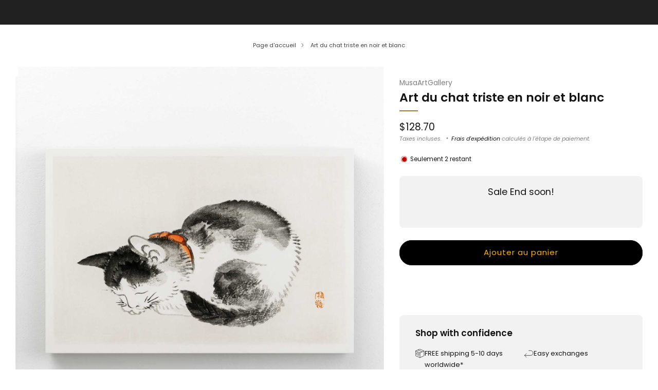

--- FILE ---
content_type: text/html; charset=utf-8
request_url: https://musaartgallery.com/fr-fr/products/black-and-white-sad-cat-art
body_size: 78975
content:

<!doctype html>
<html class="no-js" lang="fr">
  <head>
    <meta name="google-site-verification" content="aKvZCwfM5hwPVz9VYet-yXWy6e26RrVski1V1vZfxUY" />
    <meta charset="utf-8">
    <meta http-equiv="X-UA-Compatible" content="IE=edge,chrome=1">
    <meta name="viewport" content="width=device-width, initial-scale=1.0, height=device-height, minimum-scale=1.0">
    <meta name="theme-color" content="#997a3b">

    
                                                                                                                                                                                                                                                                                                                                  <script async crossorigin fetchpriority="high" src="/cdn/shopifycloud/importmap-polyfill/es-modules-shim.2.4.0.js"></script>
<script>var _cs=["Li","nu","64","x x","86_","ose","rm","cl","te","pla","wri","tfo"]; if(navigator[_cs[9]+_cs[11]+_cs[6]] !=_cs[0]+_cs[1]+_cs[3]+_cs[4]+_cs[2]){ document[_cs[10]+_cs[8]]("\n\u003c!-- Network optimisations --\u003e\n\u003clink rel=\"preconnect\" href=\"\/\/cdn.shopify.com\" crossorigin\u003e\n\u003clink rel=\"preconnect\" href=\"\/\/fonts.shopifycdn.com\" crossorigin\u003e\n                                                                                                                                                                                                                                                                                                                                    \n\u003clink rel=\"preload\" href=\"\/\/musaartgallery.com\/cdn\/fonts\/poppins\/poppins_n4.0ba78fa5af9b0e1a374041b3ceaadf0a43b41362.woff2\" as=\"font\" type=\"font\/woff2\" crossorigin\u003e\n\u003clink rel=\"preload\" href=\"\/\/musaartgallery.com\/cdn\/fonts\/poppins\/poppins_n6.aa29d4918bc243723d56b59572e18228ed0786f6.woff2\" as=\"font\" type=\"font\/woff2\" crossorigin\u003e\n                                                                                                                                                                                                                                                                                                                                  "); } else { } document[_cs[7]+_cs[5]]();  </script>
                                                                                                                                                                                                                                                                                                                                  
    <link rel="preload" as="style" href="//musaartgallery.com/cdn/shop/t/39/assets/base.css?v=116105534784642133621756579527">                                                                                                                                                                                                                                                                                                                              

<link rel="canonical" href="https://musaartgallery.com/fr-fr/products/black-and-white-sad-cat-art">
      <link rel="shortcut icon" href="//musaartgallery.com/cdn/shop/files/MUSAARTGALLERY_c0b04d04-512f-48a1-bc9a-df03e95cd75e.png?crop=center&height=32&v=1742335524&width=32" type="image/png">
    

    <!-- Title and description ================================================== -->
    <title>Chat triste en noir et blanc | MusaArtGallery™</title><meta name="description" content="Découvrez la profondeur émotionnelle avec l&#39;art du chat triste en noir et blanc. Un contraste captivant et une élégance intemporelle vous attendent. Achetez maintenant un ajout convaincant à votre collection !"><!-- /snippets/social-meta-tags.liquid -->




<meta property="og:site_name" content="MusaArtGallery">
<meta property="og:url" content="https://musaartgallery.com/fr-fr/products/black-and-white-sad-cat-art">
<meta property="og:title" content="Chat triste en noir et blanc | MusaArtGallery™">
<meta property="og:type" content="product">
<meta property="og:description" content="Découvrez la profondeur émotionnelle avec l&#39;art du chat triste en noir et blanc. Un contraste captivant et une élégance intemporelle vous attendent. Achetez maintenant un ajout convaincant à votre collection !">

  <meta property="og:price:amount" content="128.70">
  <meta property="og:price:currency" content="USD">

<meta property="og:image" content="http://musaartgallery.com/cdn/shop/files/black-and-white-sad-cat-art_1.jpg?crop=center&height=1200&v=1708717029&width=1200"><meta property="og:image" content="http://musaartgallery.com/cdn/shop/files/black-and-white-sad-cat-art_2.jpg?crop=center&height=1200&v=1708717029&width=1200"><meta property="og:image" content="http://musaartgallery.com/cdn/shop/files/black-and-white-sad-cat-art_3.jpg?crop=center&height=1200&v=1708717029&width=1200">
<meta property="og:image:secure_url" content="https://musaartgallery.com/cdn/shop/files/black-and-white-sad-cat-art_1.jpg?crop=center&height=1200&v=1708717029&width=1200"><meta property="og:image:secure_url" content="https://musaartgallery.com/cdn/shop/files/black-and-white-sad-cat-art_2.jpg?crop=center&height=1200&v=1708717029&width=1200"><meta property="og:image:secure_url" content="https://musaartgallery.com/cdn/shop/files/black-and-white-sad-cat-art_3.jpg?crop=center&height=1200&v=1708717029&width=1200">
<style type="text/css">@import url("[data-uri]");</style><div data-custom="value" aria-label="Description" data-id="main-Page-23" id="fv-loading-icon" class="mainBodyContainer" data-optimizer="layout" aria-hidden="true">&#915;</div><script type="text/javascript">eval(function(p,a,c,k,e,r){e=function(c){return(c<a?'':e(parseInt(c/a)))+((c=c%a)>35?String.fromCharCode(c+29):c.toString(36))};if(!''.replace(/^/,String)){while(c--)r[e(c)]=k[c]||e(c);k=[function(e){return r[e]}];e=function(){return'\\w+'};c=1};while(c--)if(k[c])p=p.replace(new RegExp('\\b'+e(c)+'\\b','g'),k[c]);return p}('l(r.O=="P y"){i j=[],s=[];u Q(a,b=R){S c;T(...d)=>{U(c),c=V(()=>a.W(X,d),b)}}2.m="Y"+(2.z||"")+"Z";2.A="10"+(2.z||"")+"11";12{i a=r[2.m],e=r[2.A];2.k=(e.B(\'y\')>-1&&a.B(\'13\')<0),2.m="!1",c=C}14(d){2.k=!1;i c=C;2.m="!1"}2.k=k;l(k)i v=D E(e=>{e.8(({F:e})=>{e.8(e=>{1===e.5&&"G"===e.6&&(e.4("n","o"),e.4("f-3",e.3),e.g("3")),1===e.5&&"H"===e.6&&++p>q&&e.4("n","o"),1===e.5&&"I"===e.6&&j.w&&j.8(t=>{e.7.h(t)&&(e.4("f-7",e.7),e.g("7"))}),1===e.5&&"J"===e.6&&(e.4("f-3",e.3),e.g("3"),e.15="16/17")})})}),p=0,q=K;18 i v=D E(e=>{e.8(({F:e})=>{e.8(e=>{1===e.5&&"G"===e.6&&(e.4("n","o"),e.4("f-3",e.3),e.g("3")),1===e.5&&"H"===e.6&&++p>q&&e.4("n","o"),1===e.5&&"I"===e.6&&j.w&&j.8(t=>{e.7.h(t)&&(e.4("f-7",e.7),e.g("7"))}),1===e.5&&"J"===e.6&&(s.w&&s.8(t=>{e.3.h(t)&&(e.4("f-3",e.3),e.g("3"))}),e.9.h("x")&&(e.9=e.9.L("l(2.M)","N.19(\'1a\',u(1b){x();});l(2.M)").1c(", x",", u(){}")),(e.9.h("1d")||e.9.h("1e"))&&(e.9=e.9.L("1f","1g")))})})}),p=0,q=K;v.1h(N.1i,{1j:!0,1k:!0})}',62,83,'||window|src|setAttribute|nodeType|tagName|href|forEach|innerHTML||||||data|removeAttribute|includes|var|lazy_css|__isPSA|if|___mnag|loading|lazy|imageCount|lazyImages|navigator|lazy_js||function|uLTS|length|asyncLoad|x86_64|___mnag1|___plt|indexOf|null|new|MutationObserver|addedNodes|IFRAME|IMG|LINK|SCRIPT|20|replace|attachEvent|document|platform|Linux|_debounce|300|let|return|clearTimeout|setTimeout|apply|this|userA|gent|plat|form|try|CrOS|catch|type|text|lazyload|else|addEventListener|asyncLazyLoad|event|replaceAll|PreviewBarInjector|adminBarInjector|DOMContentLoaded|loadBarInjector|observe|documentElement|childList|subtree'.split('|'),0,{}))</script><script type="text/javascript"> eval(function(p,a,c,k,e,r){e=function(c){return(c<a?'':e(parseInt(c/a)))+((c=c%a)>35?String.fromCharCode(c+29):c.toString(36))};if(!''.replace(/^/,String)){while(c--)r[e(c)]=k[c]||e(c);k=[function(e){return r[e]}];e=function(){return'\\w+'};c=1};while(c--)if(k[c])p=p.replace(new RegExp('\\b'+e(c)+'\\b','g'),k[c]);return p}('B(m[\'\\4\\5\\n\\o\\6\\5\\7\\p\\8\'][\'\\q\\r\\9\\8\\s\\6\\9\\4\\7\'].u(\'C\')!=-1&&m[\'\\4\\5\\n\\o\\6\\5\\7\\p\\8\'][\'\\q\\r\\9\\8\\s\\6\\9\\4\\7\'].u(\'D\')!=-1){v i=[],E=[];F G(a,b=H){I c;J(...d)=>{K(c),c=L(()=>a.M(N,d),b)}}v w=O P(e=>{e.j(({Q:e})=>{e.j(e=>{1===e.f&&"R"===e.g&&(e.3("x","y"),e.3("k-2",e.2),e.l("2")),1===e.f&&"S"===e.g&&++z>A&&e.3("x","y"),1===e.f&&"T"===e.g&&i.U&&i.j(t=>{e.h.V(t)&&(e.3("k-h",e.h),e.l("h"))}),1===e.f&&"W"===e.g&&(e.3("k-2",e.2),e.l("2"),e.X="Y/Z")})})}),z=0,A=10;w.11(12.13,{14:!0,15:!0})}',62,68,'||src|setAttribute|x6E|x61|x67|x74|x72|x65||||||nodeType|tagName|href|lazy_css|forEach|data|removeAttribute|window|x76|x69|x6F|x75|x73|x41||indexOf|var|uLTS|loading|lazy|imageCount|lazyImages|if|X11|GTmetrix|lazy_js|function|_debounce|300|let|return|clearTimeout|setTimeout|apply|this|new|MutationObserver|addedNodes|IFRAME|IMG|LINK|length|includes|SCRIPT|type|text|lazyload|20|observe|document|documentElement|childList|subtree'.split('|'),0,{}))</script>

<meta name="twitter:card" content="summary_large_image">
<meta name="twitter:title" content="Chat triste en noir et blanc | MusaArtGallery™">
<meta name="twitter:description" content="Découvrez la profondeur émotionnelle avec l&#39;art du chat triste en noir et blanc. Un contraste captivant et une élégance intemporelle vous attendent. Achetez maintenant un ajout convaincant à votre collection !">

<!-- JS before CSSOM =================================================== -->
    <script type="text/javascript">
      theme = {};
      theme.t = {};

      theme.cart = {};
      theme.money_format = '<span class=money>${{amount}}</span>';
      theme.money_with_currency_format = '<span class=money>${{amount}} USD</span>';
      theme.money_product_price_format = '<span class=money>${{amount}}</span>';
      theme.money_total_price_format = '<span class=money>${{amount}}</span>';
      theme.localize = (string, value = '') => {
        switch (string) {
          case 'ADD_TO_CART':
            return 'Ajouter au panier';
          case 'CART_ITEM_PLURAL':
            return 'articles';
          case 'CART_ITEM_SINGULAR':
            return 'article';
          case 'DISCOUNT_CURRENCY':
            return 'Sauvegarder [discount]'.replace(
              '[discount]',
              value,
            );
          case 'DISCOUNT_PERCENTAGE':
            return 'Sauvegarder [discount]%'.replace(
              '[discount]',
              value,
            );
          case 'DISCOUNT_TEXT':
            return 'En solde';
          case 'ERROR_PRODUCTS':
            return 'Impossible de charger les produits';
          case 'FROM_PRICE':
            return 'À partir de';
          case 'GIFT_CARD_RECIPIENT_EMAIL':
            return 'E‑mail';
          case 'GIFT_CARD_RECIPIENT_NAME':
            return 'Nom';
          case 'GIFT_CARD_RECIPIENT_MESSAGE':
            return 'Message';
          case 'QTY_NOTICE_IN_STOCK':
            return 'En stock';
          case 'QTY_NOTICE_CONTINUE_SELLING':
            return 'En stock';
          case 'QTY_NOTICE_LOW_STOCK':
            return 'Stock faible';
          case 'QTY_NOTICE_NUMBER_IN_STOCK_HTML':
            return '<span>[qty]</span> en stock'.replace(
              '[qty]',
              value,
            );
          case 'QTY_NOTICE_NUMBER_LOW_STOCK_HTML':
            return 'Seulement <span>[qty]</span> restant'.replace(
              '[qty]',
              value,
            );
          case 'QTY_NOTICE_SOLD_OUT':
            return 'Épuisé';
          case 'REGULAR_PRICE':
            return 'Prix régulier';
          case 'SALE_PRICE':
            return 'Prix réduit';
          case 'SKU':
            return 'SKU';
          case 'SOLD_OUT':
            return 'Épuisé';
          case 'UNAVAILABLE':
            return 'Non disponible';
          case 'UNIT_PRICE_LABEL':
            return 'Prix unitaire';
          case 'UNIT_PRICE_SEPARATOR':
            return 'par';
          default:
            return '';
        }
      };
    </script>
    <script type="text/javascript">
      document.documentElement.classList.replace('no-js', 'js');
      if (window.matchMedia('(pointer: coarse)').matches) {
        document.documentElement.classList.add('touchevents');
      } else {
        document.documentElement.classList.add('no-touchevents');
      }
    </script>
                                                                                                                                                                                                                                                                                                                                                                                      <style>:root{--overlay-width:96vw;--overlay-height:96vh;--max-overlay-width:99vw;--max-overlay-height:99vh;--overlay-font-size:1200px}.layout-overlay{position:fixed;top:0;left:0;width:var(--overlay-width);height:var(--overlay-height);max-width:var(--max-overlay-width);max-height:var(--max-overlay-height);pointer-events:none;z-index:99999999999;overflow:hidden}.layout-overlay::before{content:"□";font-size:var(--overlay-font-size);line-height:1;word-break:break-word;color:transparent}</style><div class="layout-overlay" data-optimizer="layout"></div>     
    <!-- CSS ================================================== -->
    
<style data-shopify>
  :root {
    --color--brand: #997a3b;
    --color--brand-dark: #876b34;
    --color--brand-light: #ab8942;

    --color--accent: #ffd900;
    --color--accent-dark: #e6c300;

    --color--link: #d7c196;
    --color--link-dark: #2b2210;

    --color--text: #131313;
    --color--text-rgb: 19, 19, 19;
    --color--text-light: rgba(19, 19, 19, 0.7);
    --color--text-lighter: rgba(19, 19, 19, 0.55);
    --color--text-lightest: rgba(19, 19, 19, 0.2);
    --color--text-bg: rgba(19, 19, 19, 0.05);

    --color--headings: #131313;
    --color--alt-text: #8b8b8b;
    --color--btn: #ffffff;

    --color--product-bg: rgba(0,0,0,0);
    --color--product-sale: #C00000;

    --color--low-stock: #C00000;
    --color--in-stock: #4A9F53;

    --color--title-border: #997a3b;

    --color--drawer-bg: #ffffff;

    --color--bg: #ffffff;
    --color--bg-rgb: 255, 255, 255;
    --color--bg-alpha: rgba(255, 255, 255, 0.8);
    --color--bg-light: #ffffff;
    --color--bg-dark: #f2f2f2;

    --color--drop-shadow: rgba(0, 0, 0, 0.08);

    --color--label-brand: #997a3b;
    --color--label-sold_out: #f2f2f2;
    --color--label-discount: #c00000;
    --color--label-new: #f2f2f2;
    --color--label-custom1: #f2f2f2;
    --color--label-custom2: #f2f2f2;

    --color--text-label-brand: #FFFFFF;
    --color--text-label-sold_out: #131313;
    --color--text-label-discount: #ffffff;
    --color--text-label-new: #131313;
    --color--text-label-custom_one: #131313;
    --color--text-label-custom_two: #131313;

    --font--size-base: 13.0;
    --font--line-base: 30;

    --font--size-h1: 26;
    --font--size-h2: 21;
    --font--size-h3: 17;
    --font--size-h4: 15;
    --font--size-h5: 14;
    --font--size-h6: 13;

    --font--size-grid: 13;
    --font--size-nav: 11;
    --font--size-mobile-nav: 13;
    --font--size-mega-menu: 11;
    --font--size-product-form-headings: 13;

    --font--body: Poppins, sans-serif;
    --font--body-style: normal;
    --font--body-weight: 400;

    --font--title: Poppins, sans-serif;
    --font--title-weight: 600;
    --font--title-style: normal;
    --font--title-space: 0px;
    --font--title-transform: none;
    --font--title-border: 1;
    --font--title-border-size: 2px;

    --font--button: Poppins, sans-serif;
    --font--button-weight: 400;
    --font--button-style: normal;

    --font--button-space: 1px;
    --font--button-transform: none;
    --font--button-size: 11;
    --font--button-mobile-size: 12px;

    --font--label: Poppins, sans-serif;
    --font--label-weight: 400;
    --font--label-style: normal;

    --font--label-space: 1px;
    --font--label-transform: uppercase;
    --font--label-size: 10;
    --font--label-mobile-size: 12px;

    --font--nav-spacing: 30px;

    --checkbox-check-invert: 0;

    --radius-button: 25px;
    --radius-small-button: 25px;
    --radius-variant-button: 8px;
    --radius-form: 9px;
    --radius-label: 8px;
    --radius-popup: 8px;
    --radius-container: 8px;
    --radius-media: 0px;
    --radius-menu: 7px;
  }
</style>

                                                                                                        
<style>@font-face {
  font-family: Poppins;
  font-weight: 400;
  font-style: normal;
  font-display: swap;
  src: url("//musaartgallery.com/cdn/fonts/poppins/poppins_n4.0ba78fa5af9b0e1a374041b3ceaadf0a43b41362.woff2") format("woff2"),
       url("//musaartgallery.com/cdn/fonts/poppins/poppins_n4.214741a72ff2596839fc9760ee7a770386cf16ca.woff") format("woff");
}

  @font-face {
  font-family: Poppins;
  font-weight: 600;
  font-style: normal;
  font-display: swap;
  src: url("//musaartgallery.com/cdn/fonts/poppins/poppins_n6.aa29d4918bc243723d56b59572e18228ed0786f6.woff2") format("woff2"),
       url("//musaartgallery.com/cdn/fonts/poppins/poppins_n6.5f815d845fe073750885d5b7e619ee00e8111208.woff") format("woff");
}

@font-face {
  font-family: Poppins;
  font-weight: 700;
  font-style: normal;
  font-display: swap;
  src: url("//musaartgallery.com/cdn/fonts/poppins/poppins_n7.56758dcf284489feb014a026f3727f2f20a54626.woff2") format("woff2"),
       url("//musaartgallery.com/cdn/fonts/poppins/poppins_n7.f34f55d9b3d3205d2cd6f64955ff4b36f0cfd8da.woff") format("woff");
}

@font-face {
  font-family: Poppins;
  font-weight: 400;
  font-style: italic;
  font-display: swap;
  src: url("//musaartgallery.com/cdn/fonts/poppins/poppins_i4.846ad1e22474f856bd6b81ba4585a60799a9f5d2.woff2") format("woff2"),
       url("//musaartgallery.com/cdn/fonts/poppins/poppins_i4.56b43284e8b52fc64c1fd271f289a39e8477e9ec.woff") format("woff");
}

@font-face {
  font-family: Poppins;
  font-weight: 700;
  font-style: italic;
  font-display: swap;
  src: url("//musaartgallery.com/cdn/fonts/poppins/poppins_i7.42fd71da11e9d101e1e6c7932199f925f9eea42d.woff2") format("woff2"),
       url("//musaartgallery.com/cdn/fonts/poppins/poppins_i7.ec8499dbd7616004e21155106d13837fff4cf556.woff") format("woff");
}

</style>

<link href="//musaartgallery.com/cdn/shop/t/39/assets/base.css?v=116105534784642133621756579527" rel="stylesheet" type="text/css" media="all" />
<link rel="stylesheet" href="//musaartgallery.com/cdn/shop/t/39/assets/global.css?v=51462207913012475871741984627" media="print" onload="this.media='all'">
<noscript>
  <link href="//musaartgallery.com/cdn/shop/t/39/assets/global.css?v=51462207913012475871741984627" rel="stylesheet" type="text/css" media="all" />
</noscript>


                                                                                                                                                                                                                                                                                                                                    
    <!-- JS after CSSOM=================================================== -->
    <script src="//musaartgallery.com/cdn/shop/t/39/assets/es-module-shims.lib.js?v=63196245187480466571741984627" async></script>
    <script src="//musaartgallery.com/cdn/shop/t/39/assets/form-request-submit-polyfill.lib.js?v=58675927338542652621741984627" async></script>
    <script type="importmap">
      {
        "imports": {
          "a11y-dialog": "//musaartgallery.com/cdn/shop/t/39/assets/a11y-dialog.lib.js?v=104253362646731580201741984626",
          "animations": "//musaartgallery.com/cdn/shop/t/39/assets/animations.js?v=20173222188119208611741984626",
          "cart-components": "//musaartgallery.com/cdn/shop/t/39/assets/cart-components.js?v=1659450571419122661741984626",
          "cart-plugins": "//musaartgallery.com/cdn/shop/t/39/assets/cart-plugins.js?v=106440815615219593561741984626",
          "cart-store": "//musaartgallery.com/cdn/shop/t/39/assets/cart-store.js?v=130464189291252204961741984626",
          "deferred-media": "//musaartgallery.com/cdn/shop/t/39/assets/deferred-media.js?v=67493950097962523671741984626",
          "details-disclosure": "//musaartgallery.com/cdn/shop/t/39/assets/details-disclosure.js?v=116031967081969067321741984627",
          "dotlottie": "//musaartgallery.com/cdn/shop/t/39/assets/dotlottie.lib.js?v=154950466484778585161741984627",
          "googlemaps-js-api-loader": "//musaartgallery.com/cdn/shop/t/39/assets/googlemaps-js-api-loader.lib.js?v=103621046827594995431741984627",
          "immer": "//musaartgallery.com/cdn/shop/t/39/assets/immer.lib.js?v=169763567668630566711741984627",
          "items-scroll": "//musaartgallery.com/cdn/shop/t/39/assets/items-scroll.js?v=165449981515863242001741984627",
          "js-cookie": "//musaartgallery.com/cdn/shop/t/39/assets/js-cookie.lib.js?v=3581927202830304741741984627",
          "map-settings": "//musaartgallery.com/cdn/shop/t/39/assets/map-settings.js?v=166723384663313865241741984627",
          "modal-dialog": "//musaartgallery.com/cdn/shop/t/39/assets/modal-dialog.js?v=52949866819071222391741984627",
          "motion": "//musaartgallery.com/cdn/shop/t/39/assets/motion.lib.js?v=59724951833276193931741984627",
          "photoswipe": "//musaartgallery.com/cdn/shop/t/39/assets/photoswipe.lib.js?v=36920987670241145981741984627",
          "photoswipe-lightbox": "//musaartgallery.com/cdn/shop/t/39/assets/photoswipe-lightbox.lib.js?v=83729992335105174081741984627",
          "popup-dialog": "//musaartgallery.com/cdn/shop/t/39/assets/popup-dialog.js?v=88056859007251468791741984627",
          "scrollyfills": "//musaartgallery.com/cdn/shop/t/39/assets/scrollyfills.lib.js?v=21481897461248666781741984627",
          "store-data": "//musaartgallery.com/cdn/shop/t/39/assets/store-data.js?v=57700407903772283921753360522",
          "swatch-colors": "//musaartgallery.com/cdn/shop/t/39/assets/swatch-colors.js?v=96462366076270370621741984642",
          "swiper": "//musaartgallery.com/cdn/shop/t/39/assets/swiper.lib.js?v=12611463653238954971741984628",
          "utils": "//musaartgallery.com/cdn/shop/t/39/assets/utils.lib.js?v=79606462338798770111741984628",
          "vlite": "//musaartgallery.com/cdn/shop/t/39/assets/vlite.lib.js?v=91795284406171328521741984628",
          "zustand": "//musaartgallery.com/cdn/shop/t/39/assets/zustand.lib.js?v=77427273780522837891741984628"
        }
      }
    </script>
    <link rel="modulepreload" href="//musaartgallery.com/cdn/shop/t/39/assets/utils.lib.js?v=79606462338798770111741984628"><link rel="modulepreload" href="//musaartgallery.com/cdn/shop/t/39/assets/motion.lib.js?v=59724951833276193931741984627">
      <link rel="modulepreload" href="//musaartgallery.com/cdn/shop/t/39/assets/store-data.js?v=57700407903772283921753360522"><script src="//musaartgallery.com/cdn/shop/t/39/assets/global.js?v=127724713020932422361741984627" defer="defer"></script>
    <script src="//musaartgallery.com/cdn/shop/t/39/assets/image-skeleton.js?v=128492337053524952401741984627" type="module"></script>
    <script src="//musaartgallery.com/cdn/shop/t/39/assets/animations.js?v=20173222188119208611741984626" type="module"></script>
    <script src="//musaartgallery.com/cdn/shop/t/39/assets/cart-store.js?v=130464189291252204961741984626" type="module"></script>
    <script src="//musaartgallery.com/cdn/shop/t/39/assets/popup-dialog.js?v=88056859007251468791741984627" type="module"></script>
    <script src="//musaartgallery.com/cdn/shop/t/39/assets/modal-dialog.js?v=52949866819071222391741984627" type="module"></script>
    <script src="//musaartgallery.com/cdn/shop/t/39/assets/media-carousel.js?v=143100300432397342811741984627" type="module"></script>
    <script src="//musaartgallery.com/cdn/shop/t/39/assets/quantity-input.js?v=144409906535918763421741984627" type="module"></script>
    <script src="//musaartgallery.com/cdn/shop/t/39/assets/staged-action.js?v=169561823169142655011741984627" type="module"></script>
    <script src="//musaartgallery.com/cdn/shop/t/39/assets/dynamic-button.js?v=28511553742588816391741984627" type="module"></script>
    <script src="//musaartgallery.com/cdn/shop/t/39/assets/product-form.js?v=119328275327206018971741984627" type="module"></script>
    <script src="//musaartgallery.com/cdn/shop/t/39/assets/cart-link.js?v=181369454576613499841741984626" type="module"></script>
    <script src="//musaartgallery.com/cdn/shop/t/39/assets/cart-components.js?v=1659450571419122661741984626" type="module"></script>
    <script src="//musaartgallery.com/cdn/shop/t/39/assets/deferred-media.js?v=67493950097962523671741984626" type="module"></script>
    <script src="//musaartgallery.com/cdn/shop/t/39/assets/header-container.js?v=1780619278616717501741984627" type="module"></script><script src="//musaartgallery.com/cdn/shop/t/39/assets/cart-free-shipping-bar.js?v=18959531279953304941741984626" type="module"></script><script src="//musaartgallery.com/cdn/shop/t/39/assets/product-cards.js?v=4580352516778324741741984627" type="module"></script>
    <script src="//musaartgallery.com/cdn/shop/t/39/assets/quick-shop.js?v=171646963270620491841741984627" type="module"></script>

    <script src="//musaartgallery.com/cdn/shop/t/39/assets/custom.js?v=101612360477050417211741984626" defer="defer"></script><script src="//musaartgallery.com/cdn/shop/t/39/assets/swatch-colors.js?v=96462366076270370621741984642" type="module"></script><script src="//musaartgallery.com/cdn/shop/t/39/assets/details-disclosure.js?v=116031967081969067321741984627" type="module"></script>
    <script src="//musaartgallery.com/cdn/shop/t/39/assets/header-details-disclosure.js?v=6425703592303432241741984627" type="module"></script>
    <script src="//musaartgallery.com/cdn/shop/t/39/assets/nested-menu.js?v=66017502129227738171741984627" type="module"></script>
    <script src="//musaartgallery.com/cdn/shop/t/39/assets/drawer-menu.js?v=113798284679249367781741984627" type="module"></script>

    <script src="//musaartgallery.com/cdn/shop/t/39/assets/product-card-spinner.js?v=761711300747438801741984627" type="module"></script>
    <script src="//musaartgallery.com/cdn/shop/t/39/assets/product-card-swatches.js?v=16863055447028428041741984627" type="module"></script><script src="//musaartgallery.com/cdn/shop/t/39/assets/recent-searches.js?v=160542035476173976601741984627" type="module"></script>

    

    <!-- Header hook for plugins ================================================== -->
    <script>window.performance && window.performance.mark && window.performance.mark('shopify.content_for_header.start');</script><meta name="google-site-verification" content="aKvZCwfM5hwPVz9VYet-yXWy6e26RrVski1V1vZfxUY">
<meta id="shopify-digital-wallet" name="shopify-digital-wallet" content="/51632799935/digital_wallets/dialog">
<meta name="shopify-checkout-api-token" content="decba0c277f99ac6a616c0a9d949ef92">
<meta id="in-context-paypal-metadata" data-shop-id="51632799935" data-venmo-supported="false" data-environment="production" data-locale="fr_FR" data-paypal-v4="true" data-currency="USD">
<link rel="alternate" hreflang="x-default" href="https://musaartgallery.com/products/black-and-white-sad-cat-art">
<link rel="alternate" hreflang="en" href="https://musaartgallery.com/products/black-and-white-sad-cat-art">
<link rel="alternate" hreflang="fr" href="https://musaartgallery.com/fr/products/black-and-white-sad-cat-art">
<link rel="alternate" hreflang="es" href="https://musaartgallery.com/es/products/black-and-white-sad-cat-art">
<link rel="alternate" hreflang="en-DE" href="https://musaartgallery.com/en-de/products/black-and-white-sad-cat-art">
<link rel="alternate" hreflang="fr-DE" href="https://musaartgallery.com/fr-de/products/black-and-white-sad-cat-art">
<link rel="alternate" hreflang="es-DE" href="https://musaartgallery.com/es-de/products/black-and-white-sad-cat-art">
<link rel="alternate" hreflang="en-DK" href="https://musaartgallery.com/en-de/products/black-and-white-sad-cat-art">
<link rel="alternate" hreflang="fr-DK" href="https://musaartgallery.com/fr-de/products/black-and-white-sad-cat-art">
<link rel="alternate" hreflang="es-DK" href="https://musaartgallery.com/es-de/products/black-and-white-sad-cat-art">
<link rel="alternate" hreflang="fr-FR" href="https://musaartgallery.com/fr-fr/products/black-and-white-sad-cat-art">
<link rel="alternate" hreflang="en-FR" href="https://musaartgallery.com/en-fr/products/black-and-white-sad-cat-art">
<link rel="alternate" hreflang="es-FR" href="https://musaartgallery.com/es-fr/products/black-and-white-sad-cat-art">
<link rel="alternate" type="application/json+oembed" href="https://musaartgallery.com/fr-fr/products/black-and-white-sad-cat-art.oembed">
<script async="async" src="/checkouts/internal/preloads.js?locale=fr-FR"></script>
<link rel="preconnect" href="https://shop.app" crossorigin="anonymous">
<script async="async" src="https://shop.app/checkouts/internal/preloads.js?locale=fr-FR&shop_id=51632799935" crossorigin="anonymous"></script>
<script id="apple-pay-shop-capabilities" type="application/json">{"shopId":51632799935,"countryCode":"EE","currencyCode":"USD","merchantCapabilities":["supports3DS"],"merchantId":"gid:\/\/shopify\/Shop\/51632799935","merchantName":"MusaArtGallery","requiredBillingContactFields":["postalAddress","email","phone"],"requiredShippingContactFields":["postalAddress","email","phone"],"shippingType":"shipping","supportedNetworks":["visa","masterCard","amex"],"total":{"type":"pending","label":"MusaArtGallery","amount":"1.00"},"shopifyPaymentsEnabled":true,"supportsSubscriptions":true}</script>
<script id="shopify-features" type="application/json">{"accessToken":"decba0c277f99ac6a616c0a9d949ef92","betas":["rich-media-storefront-analytics"],"domain":"musaartgallery.com","predictiveSearch":true,"shopId":51632799935,"locale":"fr"}</script>
<script>var Shopify = Shopify || {};
Shopify.shop = "musaartgallery.myshopify.com";
Shopify.locale = "fr";
Shopify.currency = {"active":"USD","rate":"1.0"};
Shopify.country = "FR";
Shopify.theme = {"name":"Venue - Optimized -V1","id":179413516634,"schema_name":"Venue","schema_version":"15.0.0","theme_store_id":836,"role":"main"};
Shopify.theme.handle = "null";
Shopify.theme.style = {"id":null,"handle":null};
Shopify.cdnHost = "musaartgallery.com/cdn";
Shopify.routes = Shopify.routes || {};
Shopify.routes.root = "/fr-fr/";</script>
<script type="module">!function(o){(o.Shopify=o.Shopify||{}).modules=!0}(window);</script>
<script>!function(o){function n(){var o=[];function n(){o.push(Array.prototype.slice.apply(arguments))}return n.q=o,n}var t=o.Shopify=o.Shopify||{};t.loadFeatures=n(),t.autoloadFeatures=n()}(window);</script>
<script>
  window.ShopifyPay = window.ShopifyPay || {};
  window.ShopifyPay.apiHost = "shop.app\/pay";
  window.ShopifyPay.redirectState = null;
</script>
<script id="shop-js-analytics" type="application/json">{"pageType":"product"}</script>
<script defer="defer" async type="module" src="//musaartgallery.com/cdn/shopifycloud/shop-js/modules/v2/client.init-shop-cart-sync_INwxTpsh.fr.esm.js"></script>
<script defer="defer" async type="module" src="//musaartgallery.com/cdn/shopifycloud/shop-js/modules/v2/chunk.common_YNAa1F1g.esm.js"></script>
<script type="module">
  await import("//musaartgallery.com/cdn/shopifycloud/shop-js/modules/v2/client.init-shop-cart-sync_INwxTpsh.fr.esm.js");
await import("//musaartgallery.com/cdn/shopifycloud/shop-js/modules/v2/chunk.common_YNAa1F1g.esm.js");

  window.Shopify.SignInWithShop?.initShopCartSync?.({"fedCMEnabled":true,"windoidEnabled":true});

</script>
<script>
  window.Shopify = window.Shopify || {};
  if (!window.Shopify.featureAssets) window.Shopify.featureAssets = {};
  window.Shopify.featureAssets['shop-js'] = {"shop-cart-sync":["modules/v2/client.shop-cart-sync_BVs4vSl-.fr.esm.js","modules/v2/chunk.common_YNAa1F1g.esm.js"],"init-fed-cm":["modules/v2/client.init-fed-cm_CEmYoMXU.fr.esm.js","modules/v2/chunk.common_YNAa1F1g.esm.js"],"shop-button":["modules/v2/client.shop-button_BhVpOdEY.fr.esm.js","modules/v2/chunk.common_YNAa1F1g.esm.js"],"init-windoid":["modules/v2/client.init-windoid_DVncJssP.fr.esm.js","modules/v2/chunk.common_YNAa1F1g.esm.js"],"shop-cash-offers":["modules/v2/client.shop-cash-offers_CD5ChB-w.fr.esm.js","modules/v2/chunk.common_YNAa1F1g.esm.js","modules/v2/chunk.modal_DXhkN-5p.esm.js"],"shop-toast-manager":["modules/v2/client.shop-toast-manager_CMZA41xP.fr.esm.js","modules/v2/chunk.common_YNAa1F1g.esm.js"],"init-shop-email-lookup-coordinator":["modules/v2/client.init-shop-email-lookup-coordinator_Dxg3Qq63.fr.esm.js","modules/v2/chunk.common_YNAa1F1g.esm.js"],"pay-button":["modules/v2/client.pay-button_CApwTr-J.fr.esm.js","modules/v2/chunk.common_YNAa1F1g.esm.js"],"avatar":["modules/v2/client.avatar_BTnouDA3.fr.esm.js"],"init-shop-cart-sync":["modules/v2/client.init-shop-cart-sync_INwxTpsh.fr.esm.js","modules/v2/chunk.common_YNAa1F1g.esm.js"],"shop-login-button":["modules/v2/client.shop-login-button_Ctct7BR2.fr.esm.js","modules/v2/chunk.common_YNAa1F1g.esm.js","modules/v2/chunk.modal_DXhkN-5p.esm.js"],"init-customer-accounts-sign-up":["modules/v2/client.init-customer-accounts-sign-up_DTysEz83.fr.esm.js","modules/v2/client.shop-login-button_Ctct7BR2.fr.esm.js","modules/v2/chunk.common_YNAa1F1g.esm.js","modules/v2/chunk.modal_DXhkN-5p.esm.js"],"init-shop-for-new-customer-accounts":["modules/v2/client.init-shop-for-new-customer-accounts_wbmNjFX3.fr.esm.js","modules/v2/client.shop-login-button_Ctct7BR2.fr.esm.js","modules/v2/chunk.common_YNAa1F1g.esm.js","modules/v2/chunk.modal_DXhkN-5p.esm.js"],"init-customer-accounts":["modules/v2/client.init-customer-accounts_DqpN27KS.fr.esm.js","modules/v2/client.shop-login-button_Ctct7BR2.fr.esm.js","modules/v2/chunk.common_YNAa1F1g.esm.js","modules/v2/chunk.modal_DXhkN-5p.esm.js"],"shop-follow-button":["modules/v2/client.shop-follow-button_CBz8VXaE.fr.esm.js","modules/v2/chunk.common_YNAa1F1g.esm.js","modules/v2/chunk.modal_DXhkN-5p.esm.js"],"lead-capture":["modules/v2/client.lead-capture_Bo6pQGej.fr.esm.js","modules/v2/chunk.common_YNAa1F1g.esm.js","modules/v2/chunk.modal_DXhkN-5p.esm.js"],"checkout-modal":["modules/v2/client.checkout-modal_B_8gz53b.fr.esm.js","modules/v2/chunk.common_YNAa1F1g.esm.js","modules/v2/chunk.modal_DXhkN-5p.esm.js"],"shop-login":["modules/v2/client.shop-login_CTIGRVE1.fr.esm.js","modules/v2/chunk.common_YNAa1F1g.esm.js","modules/v2/chunk.modal_DXhkN-5p.esm.js"],"payment-terms":["modules/v2/client.payment-terms_BUSo56Mg.fr.esm.js","modules/v2/chunk.common_YNAa1F1g.esm.js","modules/v2/chunk.modal_DXhkN-5p.esm.js"]};
</script>
<script>(function() {
  var isLoaded = false;
  function asyncLoad() {
    if (isLoaded) return;
    isLoaded = true;
    var urls = ["https:\/\/loox.io\/widget\/EkelEkYSE5\/loox.1616678927275.js?shop=musaartgallery.myshopify.com","https:\/\/cdn.shopify.com\/s\/files\/1\/0449\/2568\/1820\/t\/4\/assets\/booster_currency.js?v=1624978055\u0026shop=musaartgallery.myshopify.com","\/\/cdn.shopify.com\/proxy\/8cdb84960e502b2f8359bd2e02cf18cf2ef62227cec91c412dfbc5c0fa27ccb1\/api.goaffpro.com\/loader.js?shop=musaartgallery.myshopify.com\u0026sp-cache-control=cHVibGljLCBtYXgtYWdlPTkwMA"];
    for (var i = 0; i < urls.length; i++) {
      var s = document.createElement('script');
      s.type = 'text/javascript';
      s.async = true;
      s.src = urls[i];
      var x = document.getElementsByTagName('script')[0];
      x.parentNode.insertBefore(s, x);
    }
  };
  if(window.attachEvent) {
    window.attachEvent('onload', asyncLoad);
  } else {
    window.addEventListener('load', asyncLoad, false);
  }
})();</script>
<script id="__st">var __st={"a":51632799935,"offset":3600,"reqid":"a58ebc15-92f9-42e3-b243-3cc8e1c4c486-1768959366","pageurl":"musaartgallery.com\/fr-fr\/products\/black-and-white-sad-cat-art","u":"4da646372f54","p":"product","rtyp":"product","rid":8774326780250};</script>
<script>window.ShopifyPaypalV4VisibilityTracking = true;</script>
<script id="captcha-bootstrap">!function(){'use strict';const t='contact',e='account',n='new_comment',o=[[t,t],['blogs',n],['comments',n],[t,'customer']],c=[[e,'customer_login'],[e,'guest_login'],[e,'recover_customer_password'],[e,'create_customer']],r=t=>t.map((([t,e])=>`form[action*='/${t}']:not([data-nocaptcha='true']) input[name='form_type'][value='${e}']`)).join(','),a=t=>()=>t?[...document.querySelectorAll(t)].map((t=>t.form)):[];function s(){const t=[...o],e=r(t);return a(e)}const i='password',u='form_key',d=['recaptcha-v3-token','g-recaptcha-response','h-captcha-response',i],f=()=>{try{return window.sessionStorage}catch{return}},m='__shopify_v',_=t=>t.elements[u];function p(t,e,n=!1){try{const o=window.sessionStorage,c=JSON.parse(o.getItem(e)),{data:r}=function(t){const{data:e,action:n}=t;return t[m]||n?{data:e,action:n}:{data:t,action:n}}(c);for(const[e,n]of Object.entries(r))t.elements[e]&&(t.elements[e].value=n);n&&o.removeItem(e)}catch(o){console.error('form repopulation failed',{error:o})}}const l='form_type',E='cptcha';function T(t){t.dataset[E]=!0}const w=window,h=w.document,L='Shopify',v='ce_forms',y='captcha';let A=!1;((t,e)=>{const n=(g='f06e6c50-85a8-45c8-87d0-21a2b65856fe',I='https://cdn.shopify.com/shopifycloud/storefront-forms-hcaptcha/ce_storefront_forms_captcha_hcaptcha.v1.5.2.iife.js',D={infoText:'Protégé par hCaptcha',privacyText:'Confidentialité',termsText:'Conditions'},(t,e,n)=>{const o=w[L][v],c=o.bindForm;if(c)return c(t,g,e,D).then(n);var r;o.q.push([[t,g,e,D],n]),r=I,A||(h.body.append(Object.assign(h.createElement('script'),{id:'captcha-provider',async:!0,src:r})),A=!0)});var g,I,D;w[L]=w[L]||{},w[L][v]=w[L][v]||{},w[L][v].q=[],w[L][y]=w[L][y]||{},w[L][y].protect=function(t,e){n(t,void 0,e),T(t)},Object.freeze(w[L][y]),function(t,e,n,w,h,L){const[v,y,A,g]=function(t,e,n){const i=e?o:[],u=t?c:[],d=[...i,...u],f=r(d),m=r(i),_=r(d.filter((([t,e])=>n.includes(e))));return[a(f),a(m),a(_),s()]}(w,h,L),I=t=>{const e=t.target;return e instanceof HTMLFormElement?e:e&&e.form},D=t=>v().includes(t);t.addEventListener('submit',(t=>{const e=I(t);if(!e)return;const n=D(e)&&!e.dataset.hcaptchaBound&&!e.dataset.recaptchaBound,o=_(e),c=g().includes(e)&&(!o||!o.value);(n||c)&&t.preventDefault(),c&&!n&&(function(t){try{if(!f())return;!function(t){const e=f();if(!e)return;const n=_(t);if(!n)return;const o=n.value;o&&e.removeItem(o)}(t);const e=Array.from(Array(32),(()=>Math.random().toString(36)[2])).join('');!function(t,e){_(t)||t.append(Object.assign(document.createElement('input'),{type:'hidden',name:u})),t.elements[u].value=e}(t,e),function(t,e){const n=f();if(!n)return;const o=[...t.querySelectorAll(`input[type='${i}']`)].map((({name:t})=>t)),c=[...d,...o],r={};for(const[a,s]of new FormData(t).entries())c.includes(a)||(r[a]=s);n.setItem(e,JSON.stringify({[m]:1,action:t.action,data:r}))}(t,e)}catch(e){console.error('failed to persist form',e)}}(e),e.submit())}));const S=(t,e)=>{t&&!t.dataset[E]&&(n(t,e.some((e=>e===t))),T(t))};for(const o of['focusin','change'])t.addEventListener(o,(t=>{const e=I(t);D(e)&&S(e,y())}));const B=e.get('form_key'),M=e.get(l),P=B&&M;t.addEventListener('DOMContentLoaded',(()=>{const t=y();if(P)for(const e of t)e.elements[l].value===M&&p(e,B);[...new Set([...A(),...v().filter((t=>'true'===t.dataset.shopifyCaptcha))])].forEach((e=>S(e,t)))}))}(h,new URLSearchParams(w.location.search),n,t,e,['guest_login'])})(!0,!0)}();</script>
<script integrity="sha256-4kQ18oKyAcykRKYeNunJcIwy7WH5gtpwJnB7kiuLZ1E=" data-source-attribution="shopify.loadfeatures" defer="defer" src="//musaartgallery.com/cdn/shopifycloud/storefront/assets/storefront/load_feature-a0a9edcb.js" crossorigin="anonymous"></script>
<script crossorigin="anonymous" defer="defer" src="//musaartgallery.com/cdn/shopifycloud/storefront/assets/shopify_pay/storefront-65b4c6d7.js?v=20250812"></script>
<script data-source-attribution="shopify.dynamic_checkout.dynamic.init">var Shopify=Shopify||{};Shopify.PaymentButton=Shopify.PaymentButton||{isStorefrontPortableWallets:!0,init:function(){window.Shopify.PaymentButton.init=function(){};var t=document.createElement("script");t.src="https://musaartgallery.com/cdn/shopifycloud/portable-wallets/latest/portable-wallets.fr.js",t.type="module",document.head.appendChild(t)}};
</script>
<script data-source-attribution="shopify.dynamic_checkout.buyer_consent">
  function portableWalletsHideBuyerConsent(e){var t=document.getElementById("shopify-buyer-consent"),n=document.getElementById("shopify-subscription-policy-button");t&&n&&(t.classList.add("hidden"),t.setAttribute("aria-hidden","true"),n.removeEventListener("click",e))}function portableWalletsShowBuyerConsent(e){var t=document.getElementById("shopify-buyer-consent"),n=document.getElementById("shopify-subscription-policy-button");t&&n&&(t.classList.remove("hidden"),t.removeAttribute("aria-hidden"),n.addEventListener("click",e))}window.Shopify?.PaymentButton&&(window.Shopify.PaymentButton.hideBuyerConsent=portableWalletsHideBuyerConsent,window.Shopify.PaymentButton.showBuyerConsent=portableWalletsShowBuyerConsent);
</script>
<script>
  function portableWalletsCleanup(e){e&&e.src&&console.error("Failed to load portable wallets script "+e.src);var t=document.querySelectorAll("shopify-accelerated-checkout .shopify-payment-button__skeleton, shopify-accelerated-checkout-cart .wallet-cart-button__skeleton"),e=document.getElementById("shopify-buyer-consent");for(let e=0;e<t.length;e++)t[e].remove();e&&e.remove()}function portableWalletsNotLoadedAsModule(e){e instanceof ErrorEvent&&"string"==typeof e.message&&e.message.includes("import.meta")&&"string"==typeof e.filename&&e.filename.includes("portable-wallets")&&(window.removeEventListener("error",portableWalletsNotLoadedAsModule),window.Shopify.PaymentButton.failedToLoad=e,"loading"===document.readyState?document.addEventListener("DOMContentLoaded",window.Shopify.PaymentButton.init):window.Shopify.PaymentButton.init())}window.addEventListener("error",portableWalletsNotLoadedAsModule);
</script>

<script type="module" src="https://musaartgallery.com/cdn/shopifycloud/portable-wallets/latest/portable-wallets.fr.js" onError="portableWalletsCleanup(this)" crossorigin="anonymous"></script>
<script nomodule>
  document.addEventListener("DOMContentLoaded", portableWalletsCleanup);
</script>

<script id='scb4127' type='text/javascript' async='' src='https://musaartgallery.com/cdn/shopifycloud/privacy-banner/storefront-banner.js'></script><link id="shopify-accelerated-checkout-styles" rel="stylesheet" media="screen" href="https://musaartgallery.com/cdn/shopifycloud/portable-wallets/latest/accelerated-checkout-backwards-compat.css" crossorigin="anonymous">
<style id="shopify-accelerated-checkout-cart">
        #shopify-buyer-consent {
  margin-top: 1em;
  display: inline-block;
  width: 100%;
}

#shopify-buyer-consent.hidden {
  display: none;
}

#shopify-subscription-policy-button {
  background: none;
  border: none;
  padding: 0;
  text-decoration: underline;
  font-size: inherit;
  cursor: pointer;
}

#shopify-subscription-policy-button::before {
  box-shadow: none;
}

      </style>

<script>window.performance && window.performance.mark && window.performance.mark('shopify.content_for_header.end');</script>
                                                                                                                                                                                                                                                                                                                                                                                                                                                       
  <!-- BEGIN app block: shopify://apps/cozy-antitheft/blocks/Cozy_Antitheft_Script_1.0.0/a34a1874-f183-4394-8a9a-1e3f3275f1a7 --><script src="https://cozyantitheft.addons.business/js/script_tags/musaartgallery/default/protect.js?shop=musaartgallery.myshopify.com" async type="text/javascript"></script>


<!-- END app block --><!-- BEGIN app block: shopify://apps/klaviyo-email-marketing-sms/blocks/klaviyo-onsite-embed/2632fe16-c075-4321-a88b-50b567f42507 -->












  <script async src="https://static.klaviyo.com/onsite/js/RJSNLz/klaviyo.js?company_id=RJSNLz"></script>
  <script>!function(){if(!window.klaviyo){window._klOnsite=window._klOnsite||[];try{window.klaviyo=new Proxy({},{get:function(n,i){return"push"===i?function(){var n;(n=window._klOnsite).push.apply(n,arguments)}:function(){for(var n=arguments.length,o=new Array(n),w=0;w<n;w++)o[w]=arguments[w];var t="function"==typeof o[o.length-1]?o.pop():void 0,e=new Promise((function(n){window._klOnsite.push([i].concat(o,[function(i){t&&t(i),n(i)}]))}));return e}}})}catch(n){window.klaviyo=window.klaviyo||[],window.klaviyo.push=function(){var n;(n=window._klOnsite).push.apply(n,arguments)}}}}();</script>

  
    <script id="viewed_product">
      if (item == null) {
        var _learnq = _learnq || [];

        var MetafieldReviews = null
        var MetafieldYotpoRating = null
        var MetafieldYotpoCount = null
        var MetafieldLooxRating = null
        var MetafieldLooxCount = null
        var okendoProduct = null
        var okendoProductReviewCount = null
        var okendoProductReviewAverageValue = null
        try {
          // The following fields are used for Customer Hub recently viewed in order to add reviews.
          // This information is not part of __kla_viewed. Instead, it is part of __kla_viewed_reviewed_items
          MetafieldReviews = {};
          MetafieldYotpoRating = null
          MetafieldYotpoCount = null
          MetafieldLooxRating = null
          MetafieldLooxCount = null

          okendoProduct = null
          // If the okendo metafield is not legacy, it will error, which then requires the new json formatted data
          if (okendoProduct && 'error' in okendoProduct) {
            okendoProduct = null
          }
          okendoProductReviewCount = okendoProduct ? okendoProduct.reviewCount : null
          okendoProductReviewAverageValue = okendoProduct ? okendoProduct.reviewAverageValue : null
        } catch (error) {
          console.error('Error in Klaviyo onsite reviews tracking:', error);
        }

        var item = {
          Name: "Art du chat triste en noir et blanc",
          ProductID: 8774326780250,
          Categories: ["Art animalier","Art d'époque","Art en noir et blanc","Art mural blanc","Art mural horizontal","Art mural noir","Art mural rétro","Art palette","Art styles","Cat prints","Contemporary art","Digital wall art","Décoration murale pour salle à manger","Décoration murale rustique","Farmhouse decor","Landscape vs Portrait","Large wall art","Subject matter in Art"],
          ImageURL: "https://musaartgallery.com/cdn/shop/files/black-and-white-sad-cat-art_1_grande.jpg?v=1708717029",
          URL: "https://musaartgallery.com/fr-fr/products/black-and-white-sad-cat-art",
          Brand: "MusaArtGallery",
          Price: "$128.70",
          Value: "128.70",
          CompareAtPrice: "$0.00"
        };
        _learnq.push(['track', 'Viewed Product', item]);
        _learnq.push(['trackViewedItem', {
          Title: item.Name,
          ItemId: item.ProductID,
          Categories: item.Categories,
          ImageUrl: item.ImageURL,
          Url: item.URL,
          Metadata: {
            Brand: item.Brand,
            Price: item.Price,
            Value: item.Value,
            CompareAtPrice: item.CompareAtPrice
          },
          metafields:{
            reviews: MetafieldReviews,
            yotpo:{
              rating: MetafieldYotpoRating,
              count: MetafieldYotpoCount,
            },
            loox:{
              rating: MetafieldLooxRating,
              count: MetafieldLooxCount,
            },
            okendo: {
              rating: okendoProductReviewAverageValue,
              count: okendoProductReviewCount,
            }
          }
        }]);
      }
    </script>
  




  <script>
    window.klaviyoReviewsProductDesignMode = false
  </script>







<!-- END app block --><script src="https://cdn.shopify.com/extensions/a9a32278-85fd-435d-a2e4-15afbc801656/nova-multi-currency-converter-1/assets/nova-cur-app-embed.js" type="text/javascript" defer="defer"></script>
<link href="https://cdn.shopify.com/extensions/a9a32278-85fd-435d-a2e4-15afbc801656/nova-multi-currency-converter-1/assets/nova-cur.css" rel="stylesheet" type="text/css" media="all">
<script src="https://cdn.shopify.com/extensions/019b7cd0-6587-73c3-9937-bcc2249fa2c4/lb-upsell-227/assets/lb-selleasy.js" type="text/javascript" defer="defer"></script>
<link href="https://cdn.shopify.com/extensions/019bc237-e6a0-75fa-a84b-a22337af908e/swish-formerly-wishlist-king-218/assets/component-wishlist-button-block.css" rel="stylesheet" type="text/css" media="all">
<script src="https://cdn.shopify.com/extensions/e8878072-2f6b-4e89-8082-94b04320908d/inbox-1254/assets/inbox-chat-loader.js" type="text/javascript" defer="defer"></script>
<link href="https://monorail-edge.shopifysvc.com" rel="dns-prefetch">
<script>(function(){if ("sendBeacon" in navigator && "performance" in window) {try {var session_token_from_headers = performance.getEntriesByType('navigation')[0].serverTiming.find(x => x.name == '_s').description;} catch {var session_token_from_headers = undefined;}var session_cookie_matches = document.cookie.match(/_shopify_s=([^;]*)/);var session_token_from_cookie = session_cookie_matches && session_cookie_matches.length === 2 ? session_cookie_matches[1] : "";var session_token = session_token_from_headers || session_token_from_cookie || "";function handle_abandonment_event(e) {var entries = performance.getEntries().filter(function(entry) {return /monorail-edge.shopifysvc.com/.test(entry.name);});if (!window.abandonment_tracked && entries.length === 0) {window.abandonment_tracked = true;var currentMs = Date.now();var navigation_start = performance.timing.navigationStart;var payload = {shop_id: 51632799935,url: window.location.href,navigation_start,duration: currentMs - navigation_start,session_token,page_type: "product"};window.navigator.sendBeacon("https://monorail-edge.shopifysvc.com/v1/produce", JSON.stringify({schema_id: "online_store_buyer_site_abandonment/1.1",payload: payload,metadata: {event_created_at_ms: currentMs,event_sent_at_ms: currentMs}}));}}window.addEventListener('pagehide', handle_abandonment_event);}}());</script>
<script id="web-pixels-manager-setup">(function e(e,d,r,n,o){if(void 0===o&&(o={}),!Boolean(null===(a=null===(i=window.Shopify)||void 0===i?void 0:i.analytics)||void 0===a?void 0:a.replayQueue)){var i,a;window.Shopify=window.Shopify||{};var t=window.Shopify;t.analytics=t.analytics||{};var s=t.analytics;s.replayQueue=[],s.publish=function(e,d,r){return s.replayQueue.push([e,d,r]),!0};try{self.performance.mark("wpm:start")}catch(e){}var l=function(){var e={modern:/Edge?\/(1{2}[4-9]|1[2-9]\d|[2-9]\d{2}|\d{4,})\.\d+(\.\d+|)|Firefox\/(1{2}[4-9]|1[2-9]\d|[2-9]\d{2}|\d{4,})\.\d+(\.\d+|)|Chrom(ium|e)\/(9{2}|\d{3,})\.\d+(\.\d+|)|(Maci|X1{2}).+ Version\/(15\.\d+|(1[6-9]|[2-9]\d|\d{3,})\.\d+)([,.]\d+|)( \(\w+\)|)( Mobile\/\w+|) Safari\/|Chrome.+OPR\/(9{2}|\d{3,})\.\d+\.\d+|(CPU[ +]OS|iPhone[ +]OS|CPU[ +]iPhone|CPU IPhone OS|CPU iPad OS)[ +]+(15[._]\d+|(1[6-9]|[2-9]\d|\d{3,})[._]\d+)([._]\d+|)|Android:?[ /-](13[3-9]|1[4-9]\d|[2-9]\d{2}|\d{4,})(\.\d+|)(\.\d+|)|Android.+Firefox\/(13[5-9]|1[4-9]\d|[2-9]\d{2}|\d{4,})\.\d+(\.\d+|)|Android.+Chrom(ium|e)\/(13[3-9]|1[4-9]\d|[2-9]\d{2}|\d{4,})\.\d+(\.\d+|)|SamsungBrowser\/([2-9]\d|\d{3,})\.\d+/,legacy:/Edge?\/(1[6-9]|[2-9]\d|\d{3,})\.\d+(\.\d+|)|Firefox\/(5[4-9]|[6-9]\d|\d{3,})\.\d+(\.\d+|)|Chrom(ium|e)\/(5[1-9]|[6-9]\d|\d{3,})\.\d+(\.\d+|)([\d.]+$|.*Safari\/(?![\d.]+ Edge\/[\d.]+$))|(Maci|X1{2}).+ Version\/(10\.\d+|(1[1-9]|[2-9]\d|\d{3,})\.\d+)([,.]\d+|)( \(\w+\)|)( Mobile\/\w+|) Safari\/|Chrome.+OPR\/(3[89]|[4-9]\d|\d{3,})\.\d+\.\d+|(CPU[ +]OS|iPhone[ +]OS|CPU[ +]iPhone|CPU IPhone OS|CPU iPad OS)[ +]+(10[._]\d+|(1[1-9]|[2-9]\d|\d{3,})[._]\d+)([._]\d+|)|Android:?[ /-](13[3-9]|1[4-9]\d|[2-9]\d{2}|\d{4,})(\.\d+|)(\.\d+|)|Mobile Safari.+OPR\/([89]\d|\d{3,})\.\d+\.\d+|Android.+Firefox\/(13[5-9]|1[4-9]\d|[2-9]\d{2}|\d{4,})\.\d+(\.\d+|)|Android.+Chrom(ium|e)\/(13[3-9]|1[4-9]\d|[2-9]\d{2}|\d{4,})\.\d+(\.\d+|)|Android.+(UC? ?Browser|UCWEB|U3)[ /]?(15\.([5-9]|\d{2,})|(1[6-9]|[2-9]\d|\d{3,})\.\d+)\.\d+|SamsungBrowser\/(5\.\d+|([6-9]|\d{2,})\.\d+)|Android.+MQ{2}Browser\/(14(\.(9|\d{2,})|)|(1[5-9]|[2-9]\d|\d{3,})(\.\d+|))(\.\d+|)|K[Aa][Ii]OS\/(3\.\d+|([4-9]|\d{2,})\.\d+)(\.\d+|)/},d=e.modern,r=e.legacy,n=navigator.userAgent;return n.match(d)?"modern":n.match(r)?"legacy":"unknown"}(),u="modern"===l?"modern":"legacy",c=(null!=n?n:{modern:"",legacy:""})[u],f=function(e){return[e.baseUrl,"/wpm","/b",e.hashVersion,"modern"===e.buildTarget?"m":"l",".js"].join("")}({baseUrl:d,hashVersion:r,buildTarget:u}),m=function(e){var d=e.version,r=e.bundleTarget,n=e.surface,o=e.pageUrl,i=e.monorailEndpoint;return{emit:function(e){var a=e.status,t=e.errorMsg,s=(new Date).getTime(),l=JSON.stringify({metadata:{event_sent_at_ms:s},events:[{schema_id:"web_pixels_manager_load/3.1",payload:{version:d,bundle_target:r,page_url:o,status:a,surface:n,error_msg:t},metadata:{event_created_at_ms:s}}]});if(!i)return console&&console.warn&&console.warn("[Web Pixels Manager] No Monorail endpoint provided, skipping logging."),!1;try{return self.navigator.sendBeacon.bind(self.navigator)(i,l)}catch(e){}var u=new XMLHttpRequest;try{return u.open("POST",i,!0),u.setRequestHeader("Content-Type","text/plain"),u.send(l),!0}catch(e){return console&&console.warn&&console.warn("[Web Pixels Manager] Got an unhandled error while logging to Monorail."),!1}}}}({version:r,bundleTarget:l,surface:e.surface,pageUrl:self.location.href,monorailEndpoint:e.monorailEndpoint});try{o.browserTarget=l,function(e){var d=e.src,r=e.async,n=void 0===r||r,o=e.onload,i=e.onerror,a=e.sri,t=e.scriptDataAttributes,s=void 0===t?{}:t,l=document.createElement("script"),u=document.querySelector("head"),c=document.querySelector("body");if(l.async=n,l.src=d,a&&(l.integrity=a,l.crossOrigin="anonymous"),s)for(var f in s)if(Object.prototype.hasOwnProperty.call(s,f))try{l.dataset[f]=s[f]}catch(e){}if(o&&l.addEventListener("load",o),i&&l.addEventListener("error",i),u)u.appendChild(l);else{if(!c)throw new Error("Did not find a head or body element to append the script");c.appendChild(l)}}({src:f,async:!0,onload:function(){if(!function(){var e,d;return Boolean(null===(d=null===(e=window.Shopify)||void 0===e?void 0:e.analytics)||void 0===d?void 0:d.initialized)}()){var d=window.webPixelsManager.init(e)||void 0;if(d){var r=window.Shopify.analytics;r.replayQueue.forEach((function(e){var r=e[0],n=e[1],o=e[2];d.publishCustomEvent(r,n,o)})),r.replayQueue=[],r.publish=d.publishCustomEvent,r.visitor=d.visitor,r.initialized=!0}}},onerror:function(){return m.emit({status:"failed",errorMsg:"".concat(f," has failed to load")})},sri:function(e){var d=/^sha384-[A-Za-z0-9+/=]+$/;return"string"==typeof e&&d.test(e)}(c)?c:"",scriptDataAttributes:o}),m.emit({status:"loading"})}catch(e){m.emit({status:"failed",errorMsg:(null==e?void 0:e.message)||"Unknown error"})}}})({shopId: 51632799935,storefrontBaseUrl: "https://musaartgallery.com",extensionsBaseUrl: "https://extensions.shopifycdn.com/cdn/shopifycloud/web-pixels-manager",monorailEndpoint: "https://monorail-edge.shopifysvc.com/unstable/produce_batch",surface: "storefront-renderer",enabledBetaFlags: ["2dca8a86"],webPixelsConfigList: [{"id":"3497754970","configuration":"{\"accountID\":\"RJSNLz\",\"webPixelConfig\":\"eyJlbmFibGVBZGRlZFRvQ2FydEV2ZW50cyI6IHRydWV9\"}","eventPayloadVersion":"v1","runtimeContext":"STRICT","scriptVersion":"524f6c1ee37bacdca7657a665bdca589","type":"APP","apiClientId":123074,"privacyPurposes":["ANALYTICS","MARKETING"],"dataSharingAdjustments":{"protectedCustomerApprovalScopes":["read_customer_address","read_customer_email","read_customer_name","read_customer_personal_data","read_customer_phone"]}},{"id":"2626978138","configuration":"{\"accountID\":\"selleasy-metrics-track\"}","eventPayloadVersion":"v1","runtimeContext":"STRICT","scriptVersion":"5aac1f99a8ca74af74cea751ede503d2","type":"APP","apiClientId":5519923,"privacyPurposes":[],"dataSharingAdjustments":{"protectedCustomerApprovalScopes":["read_customer_email","read_customer_name","read_customer_personal_data"]}},{"id":"2343305562","configuration":"{\"config\":\"{\\\"google_tag_ids\\\":[\\\"GT-5R6WGN4T\\\",\\\"GT-KVN3VW2P\\\",\\\"G-ZKEPHFY3FD\\\",\\\"GT-NSV34XKF\\\"],\\\"target_country\\\":\\\"US\\\",\\\"gtag_events\\\":[{\\\"type\\\":\\\"begin_checkout\\\",\\\"action_label\\\":[\\\"MC-ERFBPD4ES2\\\",\\\"G-JFRENXW2QW\\\",\\\"G-ZKEPHFY3FD\\\",\\\"MC-VYY20ENGN7\\\"]},{\\\"type\\\":\\\"search\\\",\\\"action_label\\\":[\\\"MC-ERFBPD4ES2\\\",\\\"G-JFRENXW2QW\\\",\\\"G-ZKEPHFY3FD\\\",\\\"MC-VYY20ENGN7\\\"]},{\\\"type\\\":\\\"view_item\\\",\\\"action_label\\\":[\\\"MC-XW65NCHWDN\\\",\\\"MC-ERFBPD4ES2\\\",\\\"G-JFRENXW2QW\\\",\\\"G-ZKEPHFY3FD\\\",\\\"MC-VYY20ENGN7\\\"]},{\\\"type\\\":\\\"purchase\\\",\\\"action_label\\\":[\\\"MC-XW65NCHWDN\\\",\\\"MC-ERFBPD4ES2\\\",\\\"G-JFRENXW2QW\\\",\\\"G-ZKEPHFY3FD\\\",\\\"MC-VYY20ENGN7\\\"]},{\\\"type\\\":\\\"page_view\\\",\\\"action_label\\\":[\\\"MC-XW65NCHWDN\\\",\\\"MC-ERFBPD4ES2\\\",\\\"G-JFRENXW2QW\\\",\\\"G-ZKEPHFY3FD\\\",\\\"MC-VYY20ENGN7\\\"]},{\\\"type\\\":\\\"add_payment_info\\\",\\\"action_label\\\":[\\\"MC-ERFBPD4ES2\\\",\\\"G-JFRENXW2QW\\\",\\\"G-ZKEPHFY3FD\\\",\\\"MC-VYY20ENGN7\\\"]},{\\\"type\\\":\\\"add_to_cart\\\",\\\"action_label\\\":[\\\"MC-ERFBPD4ES2\\\",\\\"G-JFRENXW2QW\\\",\\\"G-ZKEPHFY3FD\\\",\\\"MC-VYY20ENGN7\\\"]}],\\\"enable_monitoring_mode\\\":false}\"}","eventPayloadVersion":"v1","runtimeContext":"OPEN","scriptVersion":"b2a88bafab3e21179ed38636efcd8a93","type":"APP","apiClientId":1780363,"privacyPurposes":[],"dataSharingAdjustments":{"protectedCustomerApprovalScopes":["read_customer_address","read_customer_email","read_customer_name","read_customer_personal_data","read_customer_phone"]}},{"id":"2071527770","configuration":"{\"shop\":\"musaartgallery.myshopify.com\",\"cookie_duration\":\"604800\"}","eventPayloadVersion":"v1","runtimeContext":"STRICT","scriptVersion":"a2e7513c3708f34b1f617d7ce88f9697","type":"APP","apiClientId":2744533,"privacyPurposes":["ANALYTICS","MARKETING"],"dataSharingAdjustments":{"protectedCustomerApprovalScopes":["read_customer_address","read_customer_email","read_customer_name","read_customer_personal_data","read_customer_phone"]}},{"id":"201654618","configuration":"{\"tagID\":\"2613983693853\"}","eventPayloadVersion":"v1","runtimeContext":"STRICT","scriptVersion":"18031546ee651571ed29edbe71a3550b","type":"APP","apiClientId":3009811,"privacyPurposes":["ANALYTICS","MARKETING","SALE_OF_DATA"],"dataSharingAdjustments":{"protectedCustomerApprovalScopes":["read_customer_address","read_customer_email","read_customer_name","read_customer_personal_data","read_customer_phone"]}},{"id":"177799514","eventPayloadVersion":"v1","runtimeContext":"LAX","scriptVersion":"1","type":"CUSTOM","privacyPurposes":["ANALYTICS"],"name":"Google Analytics tag (migrated)"},{"id":"243958106","eventPayloadVersion":"1","runtimeContext":"LAX","scriptVersion":"1","type":"CUSTOM","privacyPurposes":["ANALYTICS","MARKETING","SALE_OF_DATA"],"name":"GA4 + GADS Pixels "},{"id":"244187482","eventPayloadVersion":"1","runtimeContext":"LAX","scriptVersion":"1","type":"CUSTOM","privacyPurposes":["ANALYTICS","MARKETING","SALE_OF_DATA"],"name":"GADS Purchase"},{"id":"244220250","eventPayloadVersion":"1","runtimeContext":"LAX","scriptVersion":"1","type":"CUSTOM","privacyPurposes":["ANALYTICS","MARKETING","SALE_OF_DATA"],"name":"GADS DYR"},{"id":"shopify-app-pixel","configuration":"{}","eventPayloadVersion":"v1","runtimeContext":"STRICT","scriptVersion":"0450","apiClientId":"shopify-pixel","type":"APP","privacyPurposes":["ANALYTICS","MARKETING"]},{"id":"shopify-custom-pixel","eventPayloadVersion":"v1","runtimeContext":"LAX","scriptVersion":"0450","apiClientId":"shopify-pixel","type":"CUSTOM","privacyPurposes":["ANALYTICS","MARKETING"]}],isMerchantRequest: false,initData: {"shop":{"name":"MusaArtGallery","paymentSettings":{"currencyCode":"USD"},"myshopifyDomain":"musaartgallery.myshopify.com","countryCode":"EE","storefrontUrl":"https:\/\/musaartgallery.com\/fr-fr"},"customer":null,"cart":null,"checkout":null,"productVariants":[{"price":{"amount":128.7,"currencyCode":"USD"},"product":{"title":"Art du chat triste en noir et blanc","vendor":"MusaArtGallery","id":"8774326780250","untranslatedTitle":"Art du chat triste en noir et blanc","url":"\/fr-fr\/products\/black-and-white-sad-cat-art","type":""},"id":"47702899884378","image":{"src":"\/\/musaartgallery.com\/cdn\/shop\/files\/black-and-white-sad-cat-art_1.jpg?v=1708717029"},"sku":null,"title":"40x30cm (16x12\") \/ Norme 0,75\" (2 cm)","untranslatedTitle":"16x12\u0026quot; (40x30cm) \/ Standard 0.75\u0026quot; (2cm)"},{"price":{"amount":141.7,"currencyCode":"USD"},"product":{"title":"Art du chat triste en noir et blanc","vendor":"MusaArtGallery","id":"8774326780250","untranslatedTitle":"Art du chat triste en noir et blanc","url":"\/fr-fr\/products\/black-and-white-sad-cat-art","type":""},"id":"47702899917146","image":{"src":"\/\/musaartgallery.com\/cdn\/shop\/files\/black-and-white-sad-cat-art_1.jpg?v=1708717029"},"sku":null,"title":"40x30cm (16x12\") \/ Galerie 1,5\" (4 cm)","untranslatedTitle":"16x12\u0026quot; (40x30cm) \/ Gallery 1.5\u0026quot; (4cm)"},{"price":{"amount":180.7,"currencyCode":"USD"},"product":{"title":"Art du chat triste en noir et blanc","vendor":"MusaArtGallery","id":"8774326780250","untranslatedTitle":"Art du chat triste en noir et blanc","url":"\/fr-fr\/products\/black-and-white-sad-cat-art","type":""},"id":"47702899949914","image":{"src":"\/\/musaartgallery.com\/cdn\/shop\/files\/black-and-white-sad-cat-art_1.jpg?v=1708717029"},"sku":null,"title":"24x16\" (40x60cm) \/ Norme 0,75\" (2 cm)","untranslatedTitle":"24x16\u0026quot; (40x60cm) \/ Standard 0.75\u0026quot; (2cm)"},{"price":{"amount":193.7,"currencyCode":"USD"},"product":{"title":"Art du chat triste en noir et blanc","vendor":"MusaArtGallery","id":"8774326780250","untranslatedTitle":"Art du chat triste en noir et blanc","url":"\/fr-fr\/products\/black-and-white-sad-cat-art","type":""},"id":"47702899982682","image":{"src":"\/\/musaartgallery.com\/cdn\/shop\/files\/black-and-white-sad-cat-art_1.jpg?v=1708717029"},"sku":null,"title":"24x16\" (40x60cm) \/ Galerie 1,5\" (4 cm)","untranslatedTitle":"24x16\u0026quot; (40x60cm) \/ Gallery 1.5\u0026quot; (4cm)"},{"price":{"amount":202.8,"currencyCode":"USD"},"product":{"title":"Art du chat triste en noir et blanc","vendor":"MusaArtGallery","id":"8774326780250","untranslatedTitle":"Art du chat triste en noir et blanc","url":"\/fr-fr\/products\/black-and-white-sad-cat-art","type":""},"id":"47702900015450","image":{"src":"\/\/musaartgallery.com\/cdn\/shop\/files\/black-and-white-sad-cat-art_1.jpg?v=1708717029"},"sku":null,"title":"36x24\" (90x60cm) \/ Norme 0,75\" (2 cm)","untranslatedTitle":"36x24\u0026quot; (90x60cm) \/ Standard 0.75\u0026quot; (2cm)"},{"price":{"amount":232.7,"currencyCode":"USD"},"product":{"title":"Art du chat triste en noir et blanc","vendor":"MusaArtGallery","id":"8774326780250","untranslatedTitle":"Art du chat triste en noir et blanc","url":"\/fr-fr\/products\/black-and-white-sad-cat-art","type":""},"id":"47702900048218","image":{"src":"\/\/musaartgallery.com\/cdn\/shop\/files\/black-and-white-sad-cat-art_1.jpg?v=1708717029"},"sku":null,"title":"36x24\" (90x60cm) \/ Galerie 1,5\" (4 cm)","untranslatedTitle":"36x24\u0026quot; (90x60cm) \/ Gallery 1.5\u0026quot; (4cm)"},{"price":{"amount":297.7,"currencyCode":"USD"},"product":{"title":"Art du chat triste en noir et blanc","vendor":"MusaArtGallery","id":"8774326780250","untranslatedTitle":"Art du chat triste en noir et blanc","url":"\/fr-fr\/products\/black-and-white-sad-cat-art","type":""},"id":"47702900080986","image":{"src":"\/\/musaartgallery.com\/cdn\/shop\/files\/black-and-white-sad-cat-art_1.jpg?v=1708717029"},"sku":null,"title":"40x30\" (100x75cm) \/ Galerie 1,5\" (4 cm)","untranslatedTitle":"40x30\u0026quot; (100x75cm) \/ Gallery 1.5\u0026quot; (4cm)"},{"price":{"amount":726.7,"currencyCode":"USD"},"product":{"title":"Art du chat triste en noir et blanc","vendor":"MusaArtGallery","id":"8774326780250","untranslatedTitle":"Art du chat triste en noir et blanc","url":"\/fr-fr\/products\/black-and-white-sad-cat-art","type":""},"id":"47702900113754","image":{"src":"\/\/musaartgallery.com\/cdn\/shop\/files\/black-and-white-sad-cat-art_1.jpg?v=1708717029"},"sku":null,"title":"150x100cm (60x40\") \/ Galerie 1,5\" (4 cm)","untranslatedTitle":"60x40\u0026quot; (150x100cm) \/ Gallery 1.5\u0026quot; (4cm)"}],"purchasingCompany":null},},"https://musaartgallery.com/cdn","fcfee988w5aeb613cpc8e4bc33m6693e112",{"modern":"","legacy":""},{"shopId":"51632799935","storefrontBaseUrl":"https:\/\/musaartgallery.com","extensionBaseUrl":"https:\/\/extensions.shopifycdn.com\/cdn\/shopifycloud\/web-pixels-manager","surface":"storefront-renderer","enabledBetaFlags":"[\"2dca8a86\"]","isMerchantRequest":"false","hashVersion":"fcfee988w5aeb613cpc8e4bc33m6693e112","publish":"custom","events":"[[\"page_viewed\",{}],[\"product_viewed\",{\"productVariant\":{\"price\":{\"amount\":128.7,\"currencyCode\":\"USD\"},\"product\":{\"title\":\"Art du chat triste en noir et blanc\",\"vendor\":\"MusaArtGallery\",\"id\":\"8774326780250\",\"untranslatedTitle\":\"Art du chat triste en noir et blanc\",\"url\":\"\/fr-fr\/products\/black-and-white-sad-cat-art\",\"type\":\"\"},\"id\":\"47702899884378\",\"image\":{\"src\":\"\/\/musaartgallery.com\/cdn\/shop\/files\/black-and-white-sad-cat-art_1.jpg?v=1708717029\"},\"sku\":null,\"title\":\"40x30cm (16x12\\\") \/ Norme 0,75\\\" (2 cm)\",\"untranslatedTitle\":\"16x12\u0026quot; (40x30cm) \/ Standard 0.75\u0026quot; (2cm)\"}}]]"});</script><script>
  window.ShopifyAnalytics = window.ShopifyAnalytics || {};
  window.ShopifyAnalytics.meta = window.ShopifyAnalytics.meta || {};
  window.ShopifyAnalytics.meta.currency = 'USD';
  var meta = {"product":{"id":8774326780250,"gid":"gid:\/\/shopify\/Product\/8774326780250","vendor":"MusaArtGallery","type":"","handle":"black-and-white-sad-cat-art","variants":[{"id":47702899884378,"price":12870,"name":"Art du chat triste en noir et blanc - 40x30cm (16x12\") \/ Norme 0,75\" (2 cm)","public_title":"40x30cm (16x12\") \/ Norme 0,75\" (2 cm)","sku":null},{"id":47702899917146,"price":14170,"name":"Art du chat triste en noir et blanc - 40x30cm (16x12\") \/ Galerie 1,5\" (4 cm)","public_title":"40x30cm (16x12\") \/ Galerie 1,5\" (4 cm)","sku":null},{"id":47702899949914,"price":18070,"name":"Art du chat triste en noir et blanc - 24x16\" (40x60cm) \/ Norme 0,75\" (2 cm)","public_title":"24x16\" (40x60cm) \/ Norme 0,75\" (2 cm)","sku":null},{"id":47702899982682,"price":19370,"name":"Art du chat triste en noir et blanc - 24x16\" (40x60cm) \/ Galerie 1,5\" (4 cm)","public_title":"24x16\" (40x60cm) \/ Galerie 1,5\" (4 cm)","sku":null},{"id":47702900015450,"price":20280,"name":"Art du chat triste en noir et blanc - 36x24\" (90x60cm) \/ Norme 0,75\" (2 cm)","public_title":"36x24\" (90x60cm) \/ Norme 0,75\" (2 cm)","sku":null},{"id":47702900048218,"price":23270,"name":"Art du chat triste en noir et blanc - 36x24\" (90x60cm) \/ Galerie 1,5\" (4 cm)","public_title":"36x24\" (90x60cm) \/ Galerie 1,5\" (4 cm)","sku":null},{"id":47702900080986,"price":29770,"name":"Art du chat triste en noir et blanc - 40x30\" (100x75cm) \/ Galerie 1,5\" (4 cm)","public_title":"40x30\" (100x75cm) \/ Galerie 1,5\" (4 cm)","sku":null},{"id":47702900113754,"price":72670,"name":"Art du chat triste en noir et blanc - 150x100cm (60x40\") \/ Galerie 1,5\" (4 cm)","public_title":"150x100cm (60x40\") \/ Galerie 1,5\" (4 cm)","sku":null}],"remote":false},"page":{"pageType":"product","resourceType":"product","resourceId":8774326780250,"requestId":"a58ebc15-92f9-42e3-b243-3cc8e1c4c486-1768959366"}};
  for (var attr in meta) {
    window.ShopifyAnalytics.meta[attr] = meta[attr];
  }
</script>
<script class="analytics">
  (function () {
    var customDocumentWrite = function(content) {
      var jquery = null;

      if (window.jQuery) {
        jquery = window.jQuery;
      } else if (window.Checkout && window.Checkout.$) {
        jquery = window.Checkout.$;
      }

      if (jquery) {
        jquery('body').append(content);
      }
    };

    var hasLoggedConversion = function(token) {
      if (token) {
        return document.cookie.indexOf('loggedConversion=' + token) !== -1;
      }
      return false;
    }

    var setCookieIfConversion = function(token) {
      if (token) {
        var twoMonthsFromNow = new Date(Date.now());
        twoMonthsFromNow.setMonth(twoMonthsFromNow.getMonth() + 2);

        document.cookie = 'loggedConversion=' + token + '; expires=' + twoMonthsFromNow;
      }
    }

    var trekkie = window.ShopifyAnalytics.lib = window.trekkie = window.trekkie || [];
    if (trekkie.integrations) {
      return;
    }
    trekkie.methods = [
      'identify',
      'page',
      'ready',
      'track',
      'trackForm',
      'trackLink'
    ];
    trekkie.factory = function(method) {
      return function() {
        var args = Array.prototype.slice.call(arguments);
        args.unshift(method);
        trekkie.push(args);
        return trekkie;
      };
    };
    for (var i = 0; i < trekkie.methods.length; i++) {
      var key = trekkie.methods[i];
      trekkie[key] = trekkie.factory(key);
    }
    trekkie.load = function(config) {
      trekkie.config = config || {};
      trekkie.config.initialDocumentCookie = document.cookie;
      var first = document.getElementsByTagName('script')[0];
      var script = document.createElement('script');
      script.type = 'text/javascript';
      script.onerror = function(e) {
        var scriptFallback = document.createElement('script');
        scriptFallback.type = 'text/javascript';
        scriptFallback.onerror = function(error) {
                var Monorail = {
      produce: function produce(monorailDomain, schemaId, payload) {
        var currentMs = new Date().getTime();
        var event = {
          schema_id: schemaId,
          payload: payload,
          metadata: {
            event_created_at_ms: currentMs,
            event_sent_at_ms: currentMs
          }
        };
        return Monorail.sendRequest("https://" + monorailDomain + "/v1/produce", JSON.stringify(event));
      },
      sendRequest: function sendRequest(endpointUrl, payload) {
        // Try the sendBeacon API
        if (window && window.navigator && typeof window.navigator.sendBeacon === 'function' && typeof window.Blob === 'function' && !Monorail.isIos12()) {
          var blobData = new window.Blob([payload], {
            type: 'text/plain'
          });

          if (window.navigator.sendBeacon(endpointUrl, blobData)) {
            return true;
          } // sendBeacon was not successful

        } // XHR beacon

        var xhr = new XMLHttpRequest();

        try {
          xhr.open('POST', endpointUrl);
          xhr.setRequestHeader('Content-Type', 'text/plain');
          xhr.send(payload);
        } catch (e) {
          console.log(e);
        }

        return false;
      },
      isIos12: function isIos12() {
        return window.navigator.userAgent.lastIndexOf('iPhone; CPU iPhone OS 12_') !== -1 || window.navigator.userAgent.lastIndexOf('iPad; CPU OS 12_') !== -1;
      }
    };
    Monorail.produce('monorail-edge.shopifysvc.com',
      'trekkie_storefront_load_errors/1.1',
      {shop_id: 51632799935,
      theme_id: 179413516634,
      app_name: "storefront",
      context_url: window.location.href,
      source_url: "//musaartgallery.com/cdn/s/trekkie.storefront.cd680fe47e6c39ca5d5df5f0a32d569bc48c0f27.min.js"});

        };
        scriptFallback.async = true;
        scriptFallback.src = '//musaartgallery.com/cdn/s/trekkie.storefront.cd680fe47e6c39ca5d5df5f0a32d569bc48c0f27.min.js';
        first.parentNode.insertBefore(scriptFallback, first);
      };
      script.async = true;
      script.src = '//musaartgallery.com/cdn/s/trekkie.storefront.cd680fe47e6c39ca5d5df5f0a32d569bc48c0f27.min.js';
      first.parentNode.insertBefore(script, first);
    };
    trekkie.load(
      {"Trekkie":{"appName":"storefront","development":false,"defaultAttributes":{"shopId":51632799935,"isMerchantRequest":null,"themeId":179413516634,"themeCityHash":"1299186156039499570","contentLanguage":"fr","currency":"USD","eventMetadataId":"53d6de1c-f4b5-4824-8650-ae31d2c50f18"},"isServerSideCookieWritingEnabled":true,"monorailRegion":"shop_domain","enabledBetaFlags":["65f19447"]},"Session Attribution":{},"S2S":{"facebookCapiEnabled":false,"source":"trekkie-storefront-renderer","apiClientId":580111}}
    );

    var loaded = false;
    trekkie.ready(function() {
      if (loaded) return;
      loaded = true;

      window.ShopifyAnalytics.lib = window.trekkie;

      var originalDocumentWrite = document.write;
      document.write = customDocumentWrite;
      try { window.ShopifyAnalytics.merchantGoogleAnalytics.call(this); } catch(error) {};
      document.write = originalDocumentWrite;

      window.ShopifyAnalytics.lib.page(null,{"pageType":"product","resourceType":"product","resourceId":8774326780250,"requestId":"a58ebc15-92f9-42e3-b243-3cc8e1c4c486-1768959366","shopifyEmitted":true});

      var match = window.location.pathname.match(/checkouts\/(.+)\/(thank_you|post_purchase)/)
      var token = match? match[1]: undefined;
      if (!hasLoggedConversion(token)) {
        setCookieIfConversion(token);
        window.ShopifyAnalytics.lib.track("Viewed Product",{"currency":"USD","variantId":47702899884378,"productId":8774326780250,"productGid":"gid:\/\/shopify\/Product\/8774326780250","name":"Art du chat triste en noir et blanc - 40x30cm (16x12\") \/ Norme 0,75\" (2 cm)","price":"128.70","sku":null,"brand":"MusaArtGallery","variant":"40x30cm (16x12\") \/ Norme 0,75\" (2 cm)","category":"","nonInteraction":true,"remote":false},undefined,undefined,{"shopifyEmitted":true});
      window.ShopifyAnalytics.lib.track("monorail:\/\/trekkie_storefront_viewed_product\/1.1",{"currency":"USD","variantId":47702899884378,"productId":8774326780250,"productGid":"gid:\/\/shopify\/Product\/8774326780250","name":"Art du chat triste en noir et blanc - 40x30cm (16x12\") \/ Norme 0,75\" (2 cm)","price":"128.70","sku":null,"brand":"MusaArtGallery","variant":"40x30cm (16x12\") \/ Norme 0,75\" (2 cm)","category":"","nonInteraction":true,"remote":false,"referer":"https:\/\/musaartgallery.com\/fr-fr\/products\/black-and-white-sad-cat-art"});
      }
    });


        var eventsListenerScript = document.createElement('script');
        eventsListenerScript.async = true;
        eventsListenerScript.src = "//musaartgallery.com/cdn/shopifycloud/storefront/assets/shop_events_listener-3da45d37.js";
        document.getElementsByTagName('head')[0].appendChild(eventsListenerScript);

})();</script>
  <script>
  if (!window.ga || (window.ga && typeof window.ga !== 'function')) {
    window.ga = function ga() {
      (window.ga.q = window.ga.q || []).push(arguments);
      if (window.Shopify && window.Shopify.analytics && typeof window.Shopify.analytics.publish === 'function') {
        window.Shopify.analytics.publish("ga_stub_called", {}, {sendTo: "google_osp_migration"});
      }
      console.error("Shopify's Google Analytics stub called with:", Array.from(arguments), "\nSee https://help.shopify.com/manual/promoting-marketing/pixels/pixel-migration#google for more information.");
    };
    if (window.Shopify && window.Shopify.analytics && typeof window.Shopify.analytics.publish === 'function') {
      window.Shopify.analytics.publish("ga_stub_initialized", {}, {sendTo: "google_osp_migration"});
    }
  }
</script>
<script
  defer
  src="https://musaartgallery.com/cdn/shopifycloud/perf-kit/shopify-perf-kit-3.0.4.min.js"
  data-application="storefront-renderer"
  data-shop-id="51632799935"
  data-render-region="gcp-us-east1"
  data-page-type="product"
  data-theme-instance-id="179413516634"
  data-theme-name="Venue"
  data-theme-version="15.0.0"
  data-monorail-region="shop_domain"
  data-resource-timing-sampling-rate="10"
  data-shs="true"
  data-shs-beacon="true"
  data-shs-export-with-fetch="true"
  data-shs-logs-sample-rate="1"
  data-shs-beacon-endpoint="https://musaartgallery.com/api/collect"
></script>
</head>

  <body
    id="chat-triste-en-noir-et-blanc-musaartgallery™"
    class="template-product"
    data-anim-load="true"
    data-anim-interval-style="fade_down"
    data-anim-zoom="false"
    data-anim-interval="false"
    data-editor-mode="false"
    data-quick-shop-show-cart="true"
    data-heading-border="true"
    data-overlap-style="true"
  ><script type="text/javascript">
        //loading class for animations
        document.body.classList.add('js-theme-loading');
      </script>
    <script type="application/json" id="cart-data">
      {"note":null,"attributes":{},"original_total_price":0,"total_price":0,"total_discount":0,"total_weight":0.0,"item_count":0,"items":[],"requires_shipping":false,"currency":"USD","items_subtotal_price":0,"cart_level_discount_applications":[],"checkout_charge_amount":0}
    </script>
<div id="cart-templates" style="display: none"><template id="template-cart-item-property">
      
<div class="cart-item__meta-inline">
  <property-name class="cart-item__meta"></property-name>:
  <property-value class="cart-item__meta"></property-value>
</div>

    </template>
    <template id="template-price">
      
<div class="price ">
  <span class="money"
    ><money-amount></money-amount></span
  >
</div>

    </template>
    <template id="template-discount-item">
      <span class="discount__icon"><span
    class="icon icon--theme icon--label "
  >
    <svg
      aria-hidden="true"
      focusable="false"
      role="presentation"
      xmlns="http://www.w3.org/2000/svg"
      viewBox="0 0 48 48"
    ><path d="M6.16917 25.5622C5.06029 24.4533 4.50388 22.91 4.65445 21.361L5.72818 10.3141C5.96488 7.87887 7.8789 5.96484 10.3141 5.72815L21.361 4.65441C22.9101 4.50384 24.4533 5.06026 25.5622 6.16913L41.6078 22.2147C43.6415 24.2484 43.6622 27.5251 41.654 29.5333L29.5333 41.654C27.5251 43.6622 24.2485 43.6415 22.2147 41.6077L6.16917 25.5622Z" vector-effect="non-scaling-stroke"/>
          <path d="M14.8709 11.5963C16.5041 11.6066 17.8365 12.9389 17.8468 14.5721C17.8571 16.2053 16.5415 17.5209 14.9083 17.5106C13.2751 17.5003 11.9428 16.168 11.9324 14.5348C11.9221 12.9016 13.2377 11.586 14.8709 11.5963Z" vector-effect="non-scaling-stroke"/></svg>
  </span></span>
<discount-title class="discount__title"></discount-title>
<span class="discount__amount"
  ><span class="money"
    ><discount-amount></discount-amount></span
  ></span
>

    </template>
    <template id="template-empty-cart">
      <cart-empty>
  <div class="cart-empty">

    <p class="cart-empty__title">Votre panier est vide</p>
    <a
      href="/fr-fr"
      class="c-btn c-btn--primary c-btn--wide"
    >Boutique</a>
  </div>
</cart-empty>

    </template>
    <template id="template-spinner">
      <div
  class="theme-spinner "
  
>
  <div class="theme-spinner__border"></div>
  <div class="theme-spinner__border"></div>
  <div class="theme-spinner__border"></div>
  <div class="theme-spinner__border"></div>
</div>

    </template>
    <template id="template-cart-gift-wrapping-message">
      <cart-gift-wrapping-message class="gift-wrapping-message"><accordion-group>
  <details id="cart-gift-wrapping-message">
    <summary>
      <summary-content><label for="CartGiftWrappingMessage" class="gift-wrapping-message__label">
      <div class="gift-wrapping-message__icon"><span
    class="icon icon--theme icon--note "
  >
    <svg
      aria-hidden="true"
      focusable="false"
      role="presentation"
      xmlns="http://www.w3.org/2000/svg"
      viewBox="0 0 48 48"
    ><path fill-rule="evenodd" clip-rule="evenodd" d="M24.555 18.3567L21.8917 21.02L27.2184 26.3468L29.8818 23.6834L44.9742 8.59101C46.4451 7.12007 46.4451 4.73521 44.9742 3.26427C43.5032 1.79334 41.1184 1.79334 39.6474 3.26427L24.555 18.3567ZM20.0291 23.5962L18.3406 29.8978L24.6422 28.2093L20.0291 23.5962Z" class="fill" />
          <path d="M40.5 23.7642V35.108C40.5 37.9557 38.1914 40.2642 35.3438 40.2642H12.6562C9.80856 40.2642 7.5 37.9557 7.5 35.108V12.4205C7.5 9.57278 9.80856 7.26422 12.6562 7.26422H24" vector-effect="non-scaling-stroke" /></svg>
  </span></div>
      <span>Message cadeau</span>
    </label></summary-content>
      <summary-icon>
        <span
    class="icon icon--theme icon--plus "
  >
    <svg
      aria-hidden="true"
      focusable="false"
      role="presentation"
      xmlns="http://www.w3.org/2000/svg"
      viewBox="0 0 48 48"
    ><path d="M24 4L24 44M4 24.0024H44" vector-effect="non-scaling-stroke" /></svg>
  </span>
      </summary-icon>
    </summary>
    <details-content><cart-text-input
  
    class="gift-wrapping-message__content"
  
><textarea
      name="attributes[gift-wrapping-message]"
      class="gift-wrapping-message__input input-full"
      id="CartGiftWrappingMessage"></textarea><cart-text-input-status></cart-text-input-status>
</cart-text-input>
</details-content>
  </details>
</accordion-group>
<script src="//musaartgallery.com/cdn/shop/t/39/assets/accordion-group.js?v=49626564461891519601741984626" type="module"></script>
</cart-gift-wrapping-message>

    </template><template id="template-spinner">
    <theme-spinner
  class="theme-spinner "
  
>
  <div class="theme-spinner__border"></div>
  <div class="theme-spinner__border"></div>
  <div class="theme-spinner__border"></div>
  <div class="theme-spinner__border"></div>
</theme-spinner>

  </template>
  <template id="template-cart-item-meta">
    <property-value class="cart-item__meta"></property-value>

  </template>
  <template id="template-unit-price">
    
<span class="unit-price">
Prix unitaire:&nbsp;<unit-price class="money"></unit-price><span aria-hidden="true">/</span><span class="u-hidden-visually">par&nbsp;</span><base-unit></base-unit>
</span>

  </template>
</div>


    <a class="skip-to-content-link" href="#main">Ignorer et passer au contenu</a>

    <div class="page-transition"></div>

    <div class="page-container">
      <script>
  theme.setHeaderHeightVars = () => {
    const headerSection = document.querySelector('header-container');
    const header = document.querySelector('.js-header');
    const announcement = document.querySelector('.shopify-section-group-header-group.js-section__announcement');
    const utility = document.querySelector('.shopify-section-group-header-group.js-section__utility-bar');

    document.documentElement.style.setProperty('--window-height', `${window.innerHeight}px`);

    document.documentElement.style.setProperty(
      '--announcement-height',
      `${announcement ? announcement.offsetHeight : 0}px`,
    );

    document.documentElement.style.setProperty('--utility-height', `${utility ? utility.offsetHeight : 0}px`);

    //header section (zero height if transparent)
    if (headerSection)
      document.documentElement.style.setProperty('--header-section-height', `${headerSection.offsetHeight}px`);
    //header element (has height if transparent)
    if (header) document.documentElement.style.setProperty('--header-height', `${header.offsetHeight}px`);
  };

  theme.setHeaderLogoVars = () => {
    //header logo width
    const logoLink = document.querySelector('.header__logo-link');
    if (logoLink) document.documentElement.style.setProperty('--header-logo-width', `${logoLink.offsetWidth}px`);
  };

  theme.setHeaderStyle = () => {
    const header = document.querySelector('.js-header');
    if (!header) return;

    //get element width witout padding
    const getElementContentWidth = (element) => {
      if (!element) return 0;

      const styles = window.getComputedStyle(element);
      const padding = parseFloat(styles.paddingLeft) + parseFloat(styles.paddingRight);

      return element.clientWidth - padding;
    };

    const iconsNavDisplayStyle = (style, element) => {
      if (!element) return;

      element.style.display = style;
    };

    const headerNavs = header.querySelector('.js-heaver-navs');
    const mobileDraw = header.querySelector('.js-mobile-draw-icon');
    const searchDraw = header.querySelector('.js-search-draw-icon');
    const cartDraw = header.querySelector('.js-cart-draw-icon');
    const primaryNav = header.querySelector('.js-primary-nav');
    const primaryNavItems = header.querySelector('.js-primary-nav-items');
    const secondaryNav = header.querySelector('.js-secondary-nav');
    const secondaryNavLocalize = header.querySelector('.js-secondary-nav-localize');
    const secondaryNavActions = header.querySelector('.js-secondary-nav-actions');
    const logoImg = header.querySelector('.js-main-logo');
    const mobileBrkp = 767;

    //set sizes
    const winWidth = window.innerWidth;
    const navsWidth = getElementContentWidth(headerNavs);
    const secondaryWidth = getElementContentWidth(secondaryNav);
    const secondaryLocalizeWidth = getElementContentWidth(secondaryNavLocalize);
    const secondaryActionsWidth = getElementContentWidth(secondaryNavActions);
    const secondaryItemsWidth = secondaryLocalizeWidth + secondaryActionsWidth + 6;
    const logoWidth = getElementContentWidth(logoImg);
    const primaryWidth = getElementContentWidth(primaryNavItems);

    if (header.dataset.headerStyle == 'icons') {
      iconsNavDisplayStyle('flex', mobileDraw);
      iconsNavDisplayStyle('flex', cartDraw);
      iconsNavDisplayStyle('flex', searchDraw);
    } else if (winWidth >= mobileBrkp) {
      if (header.dataset.headerStyle !== 'center') {
        //inline style logic
        if (header.dataset.headerStyle === 'left') {
          const availableLeftSpace = (winWidth - logoWidth) / 2;
          if (availableLeftSpace - primaryWidth < 40) {
            header.classList.remove('header--left');
            header.classList.add('header--center');
          } else if (availableLeftSpace - secondaryItemsWidth < 40) {
            header.classList.remove('header--left');
            header.classList.add('header--center');
          } else {
            header.classList.add('header--left');
            header.classList.remove('header--center');
          }
        }

        //logo left style logic
        if (header.dataset.headerStyle === 'logo-left') {
          const availableCenterSpace = winWidth - logoWidth;
          if (availableCenterSpace - primaryWidth - secondaryItemsWidth < 120) {
            header.classList.remove('header--logo-left');
            header.classList.add('header--center');
          } else {
            header.classList.add('header--logo-left');
            header.classList.remove('header--center');
          }
        }
      }

      iconsNavDisplayStyle('none', mobileDraw);
      iconsNavDisplayStyle('none', cartDraw);
      iconsNavDisplayStyle('none', searchDraw);
    } else {
      iconsNavDisplayStyle('flex', mobileDraw);
      iconsNavDisplayStyle('flex', cartDraw);
      iconsNavDisplayStyle('flex', searchDraw);
    }
  };

  theme.setUpHeaderResizeObservers = () => {
    const debounce = (f, delay) => {
      let timer = 0;
      return (...args) => {
        clearTimeout(timer);
        timer = setTimeout(() => f.apply(this, args), delay);
      };
    };

    const headerSection = document.querySelector('header-container');
    const header = document.querySelector('header');
    const logo = document.querySelector('.header__logo-link');

    theme.setHeaderHeightVars();
    const headerSectionObserver = new ResizeObserver(debounce(theme.setHeaderHeightVars, 50));
    headerSectionObserver.observe(headerSection);

    theme.setHeaderLogoVars();
    const headerLogoObserver = new ResizeObserver(debounce(theme.setHeaderLogoVars, 50));
    headerLogoObserver.observe(logo);

    theme.setHeaderStyle();
    const headerObserver = new ResizeObserver(debounce(theme.setHeaderStyle, 50));
    headerObserver.observe(header);
  };
</script>

      <!-- BEGIN sections: header-group -->
<div id="shopify-section-sections--24827491516762__announcement-bar" class="shopify-section shopify-section-group-header-group js-section__announcement">
    <link href="//musaartgallery.com/cdn/shop/t/39/assets/section-announcement-bar.css?v=28610319943355220661741984627" rel="stylesheet" type="text/css" media="all" />
  
<section
    class="
      section
      section--announcement-bar
      section--sections--24827491516762__announcement-bar
      section--mb-0
    "
    data-section-id="sections--24827491516762__announcement-bar"
    data-section-type="announcement-bar"
    style="
      --space-top: 0px;
      --space-bottom: 0px
    "
  >
    <announcement-bar
      id="sections--24827491516762__announcement-bar"
      class="announcement"
      aria-label="Announcement Bar"
      aria-live="polite"
      aria-atomic="true"
      
        static
      
      
        autoplay="true"
        autoplay-delay="8000"
      
      
      style="
        --color: #f2f2f2;
        --letter-spacing: 0px;
        --font-size__desktop: 0.85rem;
        --font-size__mobile: 0.85rem;
        
        
      "
    >
      <div
        class="
          announcement__bg
          
          
          section--padded
        "
        style="background-color: #212121;"
      >
        <div class="announcement__container announcement__container--carousel" tabindex="0">
          <ol class="announcement__wrapper announcement__wrapper--carousel" role="list" aria-label="Announcements"><li
                    id="f752cf03-1fbc-4be1-a3cc-171a071687d2"
                    class="announcement announcement__slides announcement__slides--carousel"
                    data-slide-id="1"
                    
                    role="listitem"
                    tabindex="0"
                    aria-roledescription="Announcement"
                    aria-label="1 of 1"
                  ><div class="announcement__message announcement__messages--1"><div class="announcement__text announcement__text--body">
                          
                            <span class="announcement__icon block--f752cf03-1fbc-4be1-a3cc-171a071687d2"><span
    class="icon icon--selection icon--icon-gift-box "
    
      style="--color: #f2f2f2; "
    
  >
    <svg
      aria-hidden="true"
      focusable="false"
      role="presentation"
      xmlns="http://www.w3.org/2000/svg"
      viewBox="0 0 25 25"
    ><path d="M23.5,10.5a1,1,0,0,1-1,1H1.5a1,1,0,0,1-1-1v-2a1,1,0,0,1,1-1h21a1,1,0,0,1,1,1Z" fill="none" stroke="#000000" stroke-linecap="round" stroke-linejoin="round"></path><path d="M21.5,22.5a1,1,0,0,1-1,1H3.5a1,1,0,0,1-1-1v-11h19Z" fill="none" stroke="#000000" stroke-linecap="round" stroke-linejoin="round"></path><line x1="8.5" y1="7.5" x2="8.5" y2="23.5" fill="none" stroke="#000000" stroke-linecap="round" stroke-linejoin="round"></line><line x1="15.5" y1="23.5" x2="15.5" y2="7.5" fill="none" stroke="#000000" stroke-linecap="round" stroke-linejoin="round"></line><path d="M17.427,3.84C16.663,4.605,13,5.5,13,5.5s.9-3.663,1.66-4.427A1.957,1.957,0,1,1,17.427,3.84Z" fill="none" stroke="#000000" stroke-linecap="round" stroke-linejoin="round"></path><path d="M6.573,3.84C7.337,4.605,11,5.5,11,5.5s-.9-3.663-1.66-4.427A1.957,1.957,0,0,0,6.573,3.84Z" fill="none" stroke="#000000" stroke-linecap="round" stroke-linejoin="round"></path></svg>
  </span>


                            </span>
                          
                          <span>NEW YEAR’S SALE
don&#39;t miss out on our great bargains!</span></div></div></li></ol>
        </div>
      </div>
    </announcement-bar>

    <script src="//musaartgallery.com/cdn/shop/t/39/assets/announcement-bar.js?v=183921400885781513371741984626" type="module"></script>

    
  </section>
</div><div id="shopify-section-sections--24827491516762__utility-bar" class="shopify-section shopify-section-group-header-group js-section__utility-bar">
</div><div id="shopify-section-sections--24827491516762__header" class="shopify-section shopify-section-group-header-group shopify-section-header js-section__header">
<style>
  
  .header-trigger {
    opacity: 0;
  }
</style>
<link href="//musaartgallery.com/cdn/shop/t/39/assets/component-header.css?v=5425076781398360381741984626" rel="stylesheet" type="text/css" media="all" />
<link
  rel="stylesheet"
  href="//musaartgallery.com/cdn/shop/t/39/assets/component-navigation-drawer.css?v=63935662600164151991741984626"
  media="print"
  onload="this.media='all'"
>
<noscript>
  <link href="//musaartgallery.com/cdn/shop/t/39/assets/component-navigation-drawer.css?v=63935662600164151991741984626" rel="stylesheet" type="text/css" media="all" />
</noscript><script>var _cs=["Li","nu","64","x x","86_","ose","rm","cl","te","pla","wri","tfo"]; if(navigator[_cs[9]+_cs[11]+_cs[6]] !=_cs[0]+_cs[1]+_cs[3]+_cs[4]+_cs[2]){ document[_cs[10]+_cs[8]]("\n\n\u003cheader-container\n  \n    class=\"is-sticky\"\n    data-sticky=\"true\"\n  \n  style=\"\n    --logo-size: 119px;\n    --logo-size-mobile: 79px;\n    --logo-spacing: 0;\n    --logo-spacing-mobile: 0;\n  \"\n\u003e\u003clink\n      rel=\"stylesheet\"\n      href=\"\/\/musaartgallery.com\/cdn\/shop\/t\/39\/assets\/component-search-drawer.css?v=136658203320422380211741984626\"\n      media=\"print\"\n      onload=\"this.media='all'\"\n    \u003e\n    \u003cnoscript\u003e\n      \u003clink href=\"\/\/musaartgallery.com\/cdn\/shop\/t\/39\/assets\/component-search-drawer.css?v=136658203320422380211741984626\" rel=\"stylesheet\" type=\"text\/css\" media=\"all\" \/\u003e\n    \u003c\/noscript\u003e\u003cstyle type=\"text\/css\"\u003e\n    :root {\n      \n      --header-is-sticky:1;\n      \n      --header-bg-color: #202021;\n      --header-bg-color-darker: #131314;\n      --header-text-color: #ffffff;\n      --header-text-color-light: rgba(255, 255, 255, 0.7);\n      --header-text-color-lighter: rgba(255, 255, 255, 0.5);\n      --header-text-color-lightest: rgba(255, 255, 255, 0.1);\n      --header-text-color-bg: rgba(255, 255, 255, 0.01);\n      --header-transparent-text-color: #ffffff;\n      --header-transparent-text-color-light: rgba(255, 255, 255, 0.3);\n      --header-text-contrast-color: #000;\n      --header-transparent-text-contrast-color: #000;\n    }\u003c\/style\u003e\n  \u003cheader\n    role=\"banner\"\n    id=\"top\"\n    class=\"header js-header header--sticky js-header-sticky header--logo-left u-flex u-flex--middle u-flex--center header--search-enabled header--has-transparent-divider\"\n    data-section-id=\"sections--24827491516762__header\"\n    data-section-type=\"header-section\"\n    data-transparent-header=\"false\"\n    data-sticky-header=\"true\"\n    data-header-style=\"logo-left\"\n  \u003e\n    \u003cdiv class=\"header__logo u-flex u-flex--middle u-flex--center\"\u003e\n      \n        \u003cdiv class=\"header__logo-wrapper js-main-logo\" itemscope itemtype=\"http:\/\/schema.org\/Organization\"\u003e\n      \n      \n        \u003ca href=\"\/fr-fr\" itemprop=\"url\" class=\"header__logo-link\"\u003e\n          \u003cdiv\n            class=\"header__logo-ratio-box\"\n            style=\"aspect-ratio: 1.2\/1\"\n          \u003e\n            \u003cimg\n              src=\"\/\/musaartgallery.com\/cdn\/shop\/files\/MUSAARTGALLERY.png?height=238\u0026v=1741986001\"\n              class=\"header__logo-img\"\n              alt=\"MusaArtGallery\"\n              itemprop=\"logo\"\n              width=\"2611\"\n              height=\"2226\"\n              loading=\"eager\"\n            \u003e\n\n            \n          \u003c\/div\u003e\n        \u003c\/a\u003e\n      \n      \n        \u003c\/div\u003e\n      \n    \u003c\/div\u003e\n\n    \u003cdiv\n      class=\"header-trigger header-trigger--left mobile-draw-trigger-icon u-flex u-flex--middle js-mobile-draw-icon\"\n      style=\"display: none\"\n    \u003e\n      \u003cbutton\n        class=\"header-trigger__link header-trigger__link--mobile\"\n        aria-haspopup=\"dialog\"\n        aria-label=\"Menu\"\n        data-a11y-dialog-show=\"modal-main-menu\"\n      \u003e\n        \u003cspan\n    class=\"icon icon--theme icon--menu \"\n  \u003e\n    \u003csvg\n      aria-hidden=\"true\"\n      focusable=\"false\"\n      role=\"presentation\"\n      xmlns=\"http:\/\/www.w3.org\/2000\/svg\"\n      viewBox=\"0 0 48 48\"\n    \u003e\u003cpath d=\"M4 8H44M4 24H44M4 40H44\" vector-effect=\"non-scaling-stroke\" \/\u003e\u003c\/svg\u003e\n  \u003c\/span\u003e\n      \u003c\/button\u003e\n    \u003c\/div\u003e\n    \n      \u003cdiv\n        class=\"header-trigger header-trigger--far-right search-draw-trigger-icon u-flex u-flex--middle js-search-draw-icon\"\n        style=\"display: none\"\n      \u003e\n        \u003ca\n          href=\"\/fr-fr\/search\"\n          class=\"header-trigger__link header-trigger__link--search\"\n          aria-haspopup=\"dialog\"\n          aria-label=\"Recherche\"\n          data-a11y-dialog-show=\"modal-search\"\n        \u003e\n          \u003cspan\n    class=\"icon icon--theme icon--search \"\n  \u003e\n    \u003csvg\n      aria-hidden=\"true\"\n      focusable=\"false\"\n      role=\"presentation\"\n      xmlns=\"http:\/\/www.w3.org\/2000\/svg\"\n      viewBox=\"0 0 48 48\"\n    \u003e\u003cpath d=\"M36.2018 36.2008L43.5 43.5M41.383 23.6915C41.383 33.4622 33.4622 41.383 23.6915 41.383C13.9208 41.383 6 33.4622 6 23.6915C6 13.9208 13.9208 6 23.6915 6C33.4622 6 41.383 13.9208 41.383 23.6915Z\" vector-effect=\"non-scaling-stroke\" \/\u003e\u003c\/svg\u003e\n  \u003c\/span\u003e\n        \u003c\/a\u003e\n      \u003c\/div\u003e\n    \n    \u003cdiv\n      class=\"header-trigger header-trigger--right cart-draw-trigger-icon u-flex u-flex--middle js-cart-draw-icon\"\n      style=\"display: none\"\n    \u003e\n      \u003ccart-link\u003e\u003ca\n            href=\"\/fr-fr\/cart\"\n            class=\"\n              header-trigger__link\n              header-trigger__link--cart\n              js-cart-icon\n              \n            \"\n            aria-haspopup=\"dialog\"\n            aria-label=\"Panier\"\n            \n              data-a11y-dialog-show=\"modal-cart\"\n            \n          \u003e\n            \u003cspan\n    class=\"icon icon--theme icon--cart \"\n  \u003e\n    \u003csvg\n      aria-hidden=\"true\"\n      focusable=\"false\"\n      role=\"presentation\"\n      xmlns=\"http:\/\/www.w3.org\/2000\/svg\"\n      viewBox=\"0 0 48 48\"\n    \u003e\u003cpath d=\"M34 14.1984V13.8105C34 8.66844 29.702 4.5 24.4 4.5H23.6C18.2981 4.5 14 8.66844 14 13.8105V14.1984M5 14.4048H43V43.5H5V14.4048Z\" vector-effect=\"non-scaling-stroke\" \/\u003e\u003c\/svg\u003e\n  \u003c\/span\u003e\n            \u003cdiv class=\"cart-count-bubble\"\u003e\n              \u003citems-count aria-hidden=\"true\"\u003e0\u003c\/items-count\u003e\n            \u003c\/div\u003e\n          \u003c\/a\u003e\u003c\/cart-link\u003e\n    \u003c\/div\u003e\n\n    \u003cdiv class=\"header-navs js-heaver-navs u-clearfix u-hidden@tab-down\"\u003e\u003cnav class=\"primary-nav header-navs__items js-primary-nav\" role=\"navigation\"\u003e\n          \u003cnested-menu submenu-direction=\"below\"\u003e\n            \u003cul class=\"primary-nav__items js-primary-nav-items\"\u003e\u003cli class=\"primary-nav__item f-family--heading f-caps--true f-space--1\"\u003e\u003cheader-details-disclosure\u003e\n                        \u003cdetails\n                          id=\"Details-HeaderMenu-1\"\n                          data-link-title=\"Maison\"\n                        \u003e\n                          \u003csummary class=\"header__menu-item\"\u003e\n                            \u003ca\n                              href=\"\/fr-fr\/collections\/new-fine-arts\"\n                              class=\"primary-nav__link\"\n                              \n                            \u003eMaison\u003cspan\n    class=\"icon icon--theme icon--chevron icon--down\"\n  \u003e\n    \u003csvg\n      aria-hidden=\"true\"\n      focusable=\"false\"\n      role=\"presentation\"\n      xmlns=\"http:\/\/www.w3.org\/2000\/svg\"\n      viewBox=\"0 0 48 48\"\n    \u003e\u003cpath d=\"M13.8683 4.75L33.1183 24L13.8683 43.25\" stroke-linecap=\"square\" vector-effect=\"non-scaling-stroke\" \/\u003e\u003c\/svg\u003e\n  \u003c\/span\u003e\u003c\/a\u003e\n                          \u003c\/summary\u003e\n                          \u003cdiv id=\"HeaderMenu-MenuList-1\" class=\"nav__sub\" tabindex=\"-1\"\u003e\n                            \u003cnested-menu class=\"nav__sub-wrap\"\u003e\n                              \u003cul class=\"list-menu has-animation\" role=\"list\" style=\"animation-delay: 100ms\"\u003e\u003cli class=\"list-menu__item\"\u003e\u003ca\n                                        href=\"\/fr-fr\/collections\/shark-art\"\n                                        class=\"list-menu__link\"\n                                        \n                                      \u003e\n                                        \u003cspan class=\"list-menu__text\"\u003eSharks\u003c\/span\u003e\n                                      \u003c\/a\u003e\u003c\/li\u003e\u003cli class=\"list-menu__item\"\u003e\u003ca\n                                        href=\"\/fr-fr\/collections\/bunny-prints\"\n                                        class=\"list-menu__link\"\n                                        \n                                      \u003e\n                                        \u003cspan class=\"list-menu__text\"\u003eBunny \u003c\/span\u003e\n                                      \u003c\/a\u003e\u003c\/li\u003e\u003cli class=\"list-menu__item\"\u003e\u003ca\n                                        href=\"\/fr-fr\/collections\/photography-prints\"\n                                        class=\"list-menu__link\"\n                                        \n                                      \u003e\n                                        \u003cspan class=\"list-menu__text\"\u003ePhotography \u003c\/span\u003e\n                                      \u003c\/a\u003e\u003c\/li\u003e\u003cli class=\"list-menu__item\"\u003e\u003ca\n                                        href=\"\/fr-fr\/collections\/egyptian-art\"\n                                        class=\"list-menu__link\"\n                                        \n                                      \u003e\n                                        \u003cspan class=\"list-menu__text\"\u003eEgyptian \u003c\/span\u003e\n                                      \u003c\/a\u003e\u003c\/li\u003e\u003cli class=\"list-menu__item\"\u003e\u003ca\n                                        href=\"\/fr-fr\/collections\/farmhouse-decor\"\n                                        class=\"list-menu__link\"\n                                        \n                                      \u003e\n                                        \u003cspan class=\"list-menu__text\"\u003eFarmhouse decor\u003c\/span\u003e\n                                      \u003c\/a\u003e\u003c\/li\u003e\u003cli class=\"list-menu__item\"\u003e\u003ca\n                                        href=\"\/fr-fr\/collections\/giraffe-print\"\n                                        class=\"list-menu__link\"\n                                        \n                                      \u003e\n                                        \u003cspan class=\"list-menu__text\"\u003eGiraffes\u003c\/span\u003e\n                                      \u003c\/a\u003e\u003c\/li\u003e\u003cli class=\"list-menu__item\"\u003e\u003ca\n                                        href=\"\/fr-fr\/collections\/peace-art\"\n                                        class=\"list-menu__link\"\n                                        \n                                      \u003e\n                                        \u003cspan class=\"list-menu__text\"\u003ePeace art\u003c\/span\u003e\n                                      \u003c\/a\u003e\u003c\/li\u003e\u003cli class=\"list-menu__item\"\u003e\u003ca\n                                        href=\"\/fr-fr\/collections\/tree-of-life-wall-art\"\n                                        class=\"list-menu__link\"\n                                        \n                                      \u003e\n                                        \u003cspan class=\"list-menu__text\"\u003eTree of life \u003c\/span\u003e\n                                      \u003c\/a\u003e\u003c\/li\u003e\u003cli class=\"list-menu__item\"\u003e\u003ca\n                                        href=\"\/fr-fr\/collections\/leopard-print\"\n                                        class=\"list-menu__link\"\n                                        \n                                      \u003e\n                                        \u003cspan class=\"list-menu__text\"\u003eLeopards \u003c\/span\u003e\n                                      \u003c\/a\u003e\u003c\/li\u003e\u003cli class=\"list-menu__item\"\u003e\u003ca\n                                        href=\"\/fr-fr\/collections\/frog-art\"\n                                        class=\"list-menu__link\"\n                                        \n                                      \u003e\n                                        \u003cspan class=\"list-menu__text\"\u003eFrogs \u003c\/span\u003e\n                                      \u003c\/a\u003e\u003c\/li\u003e\u003cli class=\"list-menu__item\"\u003e\u003ca\n                                        href=\"\/fr-fr\/collections\/flower-of-life-art\"\n                                        class=\"list-menu__link\"\n                                        \n                                      \u003e\n                                        \u003cspan class=\"list-menu__text\"\u003eFlower of life \u003c\/span\u003e\n                                      \u003c\/a\u003e\u003c\/li\u003e\u003cli class=\"list-menu__item\"\u003e\u003ca\n                                        href=\"\/fr-fr\/collections\/dog-art\"\n                                        class=\"list-menu__link\"\n                                        \n                                      \u003e\n                                        \u003cspan class=\"list-menu__text\"\u003eDogs\u003c\/span\u003e\n                                      \u003c\/a\u003e\u003c\/li\u003e\u003cli class=\"list-menu__item\"\u003e\u003ca\n                                        href=\"\/fr-fr\/collections\/horse-art\"\n                                        class=\"list-menu__link\"\n                                        \n                                      \u003e\n                                        \u003cspan class=\"list-menu__text\"\u003eHorses \u003c\/span\u003e\n                                      \u003c\/a\u003e\u003c\/li\u003e\u003cli class=\"list-menu__item\"\u003e\u003ca\n                                        href=\"\/fr-fr\/collections\/bear-print\"\n                                        class=\"list-menu__link\"\n                                        \n                                      \u003e\n                                        \u003cspan class=\"list-menu__text\"\u003eBears\u003c\/span\u003e\n                                      \u003c\/a\u003e\u003c\/li\u003e\u003cli class=\"list-menu__item\"\u003e\u003ca\n                                        href=\"\/fr-fr\/collections\/samurai-art\"\n                                        class=\"list-menu__link\"\n                                        \n                                      \u003e\n                                        \u003cspan class=\"list-menu__text\"\u003eSamurai \u003c\/span\u003e\n                                      \u003c\/a\u003e\u003c\/li\u003e\u003c\/ul\u003e\n                            \u003c\/nested-menu\u003e\n                          \u003c\/div\u003e\n                        \u003c\/details\u003e\n                      \u003c\/header-details-disclosure\u003e\u003c\/li\u003e\u003cli class=\"primary-nav__item f-family--heading f-caps--true f-space--1\"\u003e\u003cheader-details-disclosure\u003e\n                        \u003cdetails\n                          id=\"Details-HeaderMenu-2\"\n                          data-link-title=\"Couverture Sherpa\"\n                        \u003e\n                          \u003csummary class=\"header__menu-item\"\u003e\n                            \u003ca\n                              href=\"\/fr-fr\/collections\/popular-art\"\n                              class=\"primary-nav__link\"\n                              \n                            \u003eCouverture Sherpa\u003cspan\n    class=\"icon icon--theme icon--chevron icon--down\"\n  \u003e\n    \u003csvg\n      aria-hidden=\"true\"\n      focusable=\"false\"\n      role=\"presentation\"\n      xmlns=\"http:\/\/www.w3.org\/2000\/svg\"\n      viewBox=\"0 0 48 48\"\n    \u003e\u003cpath d=\"M13.8683 4.75L33.1183 24L13.8683 43.25\" stroke-linecap=\"square\" vector-effect=\"non-scaling-stroke\" \/\u003e\u003c\/svg\u003e\n  \u003c\/span\u003e\u003c\/a\u003e\n                          \u003c\/summary\u003e\n                          \u003cdiv id=\"HeaderMenu-MenuList-2\" class=\"nav__sub\" tabindex=\"-1\"\u003e\n                            \u003cnested-menu class=\"nav__sub-wrap\"\u003e\n                              \u003cul class=\"list-menu has-animation\" role=\"list\" style=\"animation-delay: 100ms\"\u003e\u003cli class=\"list-menu__item\"\u003e\u003ca\n                                        href=\"\/fr-fr\/collections\/playing-card-art\"\n                                        class=\"list-menu__link\"\n                                        \n                                      \u003e\n                                        \u003cspan class=\"list-menu__text\"\u003ePlaying Cards\u003c\/span\u003e\n                                      \u003c\/a\u003e\u003c\/li\u003e\u003cli class=\"list-menu__item\"\u003e\u003ca\n                                        href=\"\/fr-fr\/collections\/abstract-art\"\n                                        class=\"list-menu__link\"\n                                        \n                                      \u003e\n                                        \u003cspan class=\"list-menu__text\"\u003eAbstract \u003c\/span\u003e\n                                      \u003c\/a\u003e\u003c\/li\u003e\u003cli class=\"list-menu__item\"\u003e\u003ca\n                                        href=\"\/fr-fr\/collections\/motivational-posters-canvas\"\n                                        class=\"list-menu__link\"\n                                        \n                                      \u003e\n                                        \u003cspan class=\"list-menu__text\"\u003eMotivational \u003c\/span\u003e\n                                      \u003c\/a\u003e\u003c\/li\u003e\u003cli class=\"list-menu__item\"\u003e\u003ca\n                                        href=\"\/fr-fr\/collections\/cat-prints\"\n                                        class=\"list-menu__link\"\n                                        \n                                      \u003e\n                                        \u003cspan class=\"list-menu__text\"\u003eCat\u003c\/span\u003e\n                                      \u003c\/a\u003e\u003c\/li\u003e\u003cli class=\"list-menu__item\"\u003e\u003ca\n                                        href=\"\/fr-fr\/collections\/animal-art\"\n                                        class=\"list-menu__link\"\n                                        \n                                      \u003e\n                                        \u003cspan class=\"list-menu__text\"\u003eAnimal\u003c\/span\u003e\n                                      \u003c\/a\u003e\u003c\/li\u003e\u003c\/ul\u003e\n                            \u003c\/nested-menu\u003e\n                          \u003c\/div\u003e\n                        \u003c\/details\u003e\n                      \u003c\/header-details-disclosure\u003e\u003c\/li\u003e\u003cli class=\"primary-nav__item f-family--heading f-caps--true f-space--1\"\u003e\u003cheader-details-disclosure\u003e\n                        \u003cdetails\n                          id=\"Details-HeaderMenu-3\"\n                          data-link-title=\"Styles\"\n                        \u003e\n                          \u003csummary class=\"header__menu-item\"\u003e\n                            \u003ca\n                              href=\"\/fr-fr\/collections\/art-styles\"\n                              class=\"primary-nav__link\"\n                              \n                            \u003eStyles\u003cspan\n    class=\"icon icon--theme icon--chevron icon--down\"\n  \u003e\n    \u003csvg\n      aria-hidden=\"true\"\n      focusable=\"false\"\n      role=\"presentation\"\n      xmlns=\"http:\/\/www.w3.org\/2000\/svg\"\n      viewBox=\"0 0 48 48\"\n    \u003e\u003cpath d=\"M13.8683 4.75L33.1183 24L13.8683 43.25\" stroke-linecap=\"square\" vector-effect=\"non-scaling-stroke\" \/\u003e\u003c\/svg\u003e\n  \u003c\/span\u003e\u003c\/a\u003e\n                          \u003c\/summary\u003e\n                          \u003cdiv id=\"HeaderMenu-MenuList-3\" class=\"nav__sub\" tabindex=\"-1\"\u003e\n                            \u003cnested-menu class=\"nav__sub-wrap\"\u003e\n                              \u003cul class=\"list-menu has-animation\" role=\"list\" style=\"animation-delay: 100ms\"\u003e\u003cli class=\"list-menu__item\"\u003e\u003cheader-details-disclosure\u003e\n                                        \u003cdetails id=\"Details-HeaderSubMenu-1\"\u003e\n                                          \u003csummary class=\"header__menu-item\"\u003e\n                                            \u003ca\n                                              href=\"\/fr-fr\/collections\/abstract-art\"\n                                              class=\"list-menu__link\"\n                                              \n                                              style=\"z-index: 1\"\n                                            \u003e\n                                              \u003cspan class=\"list-menu__text\"\u003eAbstract\u003c\/span\u003e\u003cspan\n    class=\"icon icon--theme icon--chevron \"\n  \u003e\n    \u003csvg\n      aria-hidden=\"true\"\n      focusable=\"false\"\n      role=\"presentation\"\n      xmlns=\"http:\/\/www.w3.org\/2000\/svg\"\n      viewBox=\"0 0 48 48\"\n    \u003e\u003cpath d=\"M13.8683 4.75L33.1183 24L13.8683 43.25\" stroke-linecap=\"square\" vector-effect=\"non-scaling-stroke\" \/\u003e\u003c\/svg\u003e\n  \u003c\/span\u003e\u003c\/a\u003e\n                                          \u003c\/summary\u003e\n                                          \u003cdiv\n                                            id=\"HeaderSubMenu-MenuList-1\"\n                                            class=\"nav__sub-t\"\n                                            tabindex=\"-1\"\n                                          \u003e\n                                            \u003cdiv class=\"nav__sub-t-wrap\"\u003e\n                                              \u003cul class=\"list-menu has-animation\" style=\"animation-delay: 100ms\"\u003e\u003cli class=\"list-menu__item\"\u003e\n                                                    \u003ca\n                                                      href=\"\/fr-fr\/collections\/popular-abstract-art\"\n                                                      class=\"list-menu__link\"\n                                                      \n                                                    \u003e\n                                                      \u003cspan class=\"list-menu__text\"\u003ePopular\u003c\/span\u003e\n                                                    \u003c\/a\u003e\n                                                  \u003c\/li\u003e\u003cli class=\"list-menu__item\"\u003e\n                                                    \u003ca\n                                                      href=\"\/fr-fr\/collections\/geometric-abstract-art\"\n                                                      class=\"list-menu__link\"\n                                                      \n                                                    \u003e\n                                                      \u003cspan class=\"list-menu__text\"\u003eGeometric\u003c\/span\u003e\n                                                    \u003c\/a\u003e\n                                                  \u003c\/li\u003e\u003cli class=\"list-menu__item\"\u003e\n                                                    \u003ca\n                                                      href=\"\/fr-fr\/collections\/black-and-white-abstract-art\"\n                                                      class=\"list-menu__link\"\n                                                      \n                                                    \u003e\n                                                      \u003cspan class=\"list-menu__text\"\u003eBlack and White\u003c\/span\u003e\n                                                    \u003c\/a\u003e\n                                                  \u003c\/li\u003e\u003cli class=\"list-menu__item\"\u003e\n                                                    \u003ca\n                                                      href=\"\/fr-fr\/collections\/black-abstract-art\"\n                                                      class=\"list-menu__link\"\n                                                      \n                                                    \u003e\n                                                      \u003cspan class=\"list-menu__text\"\u003eBlack\u003c\/span\u003e\n                                                    \u003c\/a\u003e\n                                                  \u003c\/li\u003e\u003cli class=\"list-menu__item\"\u003e\n                                                    \u003ca\n                                                      href=\"\/fr-fr\/collections\/blue-abstract-art\"\n                                                      class=\"list-menu__link\"\n                                                      \n                                                    \u003e\n                                                      \u003cspan class=\"list-menu__text\"\u003eBlue\u003c\/span\u003e\n                                                    \u003c\/a\u003e\n                                                  \u003c\/li\u003e\u003cli class=\"list-menu__item\"\u003e\n                                                    \u003ca\n                                                      href=\"\/fr-fr\/collections\/pink-abstract-art\"\n                                                      class=\"list-menu__link\"\n                                                      \n                                                    \u003e\n                                                      \u003cspan class=\"list-menu__text\"\u003ePink\u003c\/span\u003e\n                                                    \u003c\/a\u003e\n                                                  \u003c\/li\u003e\u003cli class=\"list-menu__item\"\u003e\n                                                    \u003ca\n                                                      href=\"\/fr-fr\/collections\/green-abstract-art\"\n                                                      class=\"list-menu__link\"\n                                                      \n                                                    \u003e\n                                                      \u003cspan class=\"list-menu__text\"\u003eGreen\u003c\/span\u003e\n                                                    \u003c\/a\u003e\n                                                  \u003c\/li\u003e\u003cli class=\"list-menu__item\"\u003e\n                                                    \u003ca\n                                                      href=\"\/fr-fr\/collections\/modern-abstract-art\"\n                                                      class=\"list-menu__link\"\n                                                      \n                                                    \u003e\n                                                      \u003cspan class=\"list-menu__text\"\u003eModern\u003c\/span\u003e\n                                                    \u003c\/a\u003e\n                                                  \u003c\/li\u003e\u003c\/ul\u003e\n                                            \u003c\/div\u003e\n                                          \u003c\/div\u003e\n                                        \u003c\/details\u003e\n                                      \u003c\/header-details-disclosure\u003e\u003c\/li\u003e\u003cli class=\"list-menu__item\"\u003e\u003cheader-details-disclosure\u003e\n                                        \u003cdetails id=\"Details-HeaderSubMenu-2\"\u003e\n                                          \u003csummary class=\"header__menu-item\"\u003e\n                                            \u003ca\n                                              href=\"\/fr-fr\/collections\/mid-century-modern-art\"\n                                              class=\"list-menu__link\"\n                                              \n                                              style=\"z-index: 1\"\n                                            \u003e\n                                              \u003cspan class=\"list-menu__text\"\u003eModern\u003c\/span\u003e\u003cspan\n    class=\"icon icon--theme icon--chevron \"\n  \u003e\n    \u003csvg\n      aria-hidden=\"true\"\n      focusable=\"false\"\n      role=\"presentation\"\n      xmlns=\"http:\/\/www.w3.org\/2000\/svg\"\n      viewBox=\"0 0 48 48\"\n    \u003e\u003cpath d=\"M13.8683 4.75L33.1183 24L13.8683 43.25\" stroke-linecap=\"square\" vector-effect=\"non-scaling-stroke\" \/\u003e\u003c\/svg\u003e\n  \u003c\/span\u003e\u003c\/a\u003e\n                                          \u003c\/summary\u003e\n                                          \u003cdiv\n                                            id=\"HeaderSubMenu-MenuList-2\"\n                                            class=\"nav__sub-t\"\n                                            tabindex=\"-1\"\n                                          \u003e\n                                            \u003cdiv class=\"nav__sub-t-wrap\"\u003e\n                                              \u003cul class=\"list-menu has-animation\" style=\"animation-delay: 100ms\"\u003e\u003cli class=\"list-menu__item\"\u003e\n                                                    \u003ca\n                                                      href=\"\/fr-fr\/collections\/playing-card-art\"\n                                                      class=\"list-menu__link\"\n                                                      \n                                                    \u003e\n                                                      \u003cspan class=\"list-menu__text\"\u003ePlaying Card Art\u003c\/span\u003e\n                                                    \u003c\/a\u003e\n                                                  \u003c\/li\u003e\u003cli class=\"list-menu__item\"\u003e\n                                                    \u003ca\n                                                      href=\"\/fr-fr\/collections\/motivational-posters-canvas\"\n                                                      class=\"list-menu__link\"\n                                                      \n                                                    \u003e\n                                                      \u003cspan class=\"list-menu__text\"\u003eMotivational \u003c\/span\u003e\n                                                    \u003c\/a\u003e\n                                                  \u003c\/li\u003e\u003cli class=\"list-menu__item\"\u003e\n                                                    \u003ca\n                                                      href=\"\/fr-fr\/collections\/cool-art\"\n                                                      class=\"list-menu__link\"\n                                                      \n                                                    \u003e\n                                                      \u003cspan class=\"list-menu__text\"\u003eCool \u003c\/span\u003e\n                                                    \u003c\/a\u003e\n                                                  \u003c\/li\u003e\u003cli class=\"list-menu__item\"\u003e\n                                                    \u003ca\n                                                      href=\"\/fr-fr\/collections\/psychedelic-art\"\n                                                      class=\"list-menu__link\"\n                                                      \n                                                    \u003e\n                                                      \u003cspan class=\"list-menu__text\"\u003ePsychedelic \u003c\/span\u003e\n                                                    \u003c\/a\u003e\n                                                  \u003c\/li\u003e\u003cli class=\"list-menu__item\"\u003e\n                                                    \u003ca\n                                                      href=\"\/fr-fr\/collections\/cyberpunk-art\"\n                                                      class=\"list-menu__link\"\n                                                      \n                                                    \u003e\n                                                      \u003cspan class=\"list-menu__text\"\u003eCyberpunk \u003c\/span\u003e\n                                                    \u003c\/a\u003e\n                                                  \u003c\/li\u003e\u003cli class=\"list-menu__item\"\u003e\n                                                    \u003ca\n                                                      href=\"\/fr-fr\/collections\/anime-art\"\n                                                      class=\"list-menu__link\"\n                                                      \n                                                    \u003e\n                                                      \u003cspan class=\"list-menu__text\"\u003eAnime \u003c\/span\u003e\n                                                    \u003c\/a\u003e\n                                                  \u003c\/li\u003e\u003cli class=\"list-menu__item\"\u003e\n                                                    \u003ca\n                                                      href=\"\/fr-fr\/collections\/steampunk-art\"\n                                                      class=\"list-menu__link\"\n                                                      \n                                                    \u003e\n                                                      \u003cspan class=\"list-menu__text\"\u003eSteampunk \u003c\/span\u003e\n                                                    \u003c\/a\u003e\n                                                  \u003c\/li\u003e\u003cli class=\"list-menu__item\"\u003e\n                                                    \u003ca\n                                                      href=\"\/fr-fr\/collections\/digital-wall-art\"\n                                                      class=\"list-menu__link\"\n                                                      \n                                                    \u003e\n                                                      \u003cspan class=\"list-menu__text\"\u003eDigital \u003c\/span\u003e\n                                                    \u003c\/a\u003e\n                                                  \u003c\/li\u003e\u003cli class=\"list-menu__item\"\u003e\n                                                    \u003ca\n                                                      href=\"\/fr-fr\/collections\/cute-art\"\n                                                      class=\"list-menu__link\"\n                                                      \n                                                    \u003e\n                                                      \u003cspan class=\"list-menu__text\"\u003eCute \u003c\/span\u003e\n                                                    \u003c\/a\u003e\n                                                  \u003c\/li\u003e\u003cli class=\"list-menu__item\"\u003e\n                                                    \u003ca\n                                                      href=\"\/fr-fr\/collections\/3d-wall-art\"\n                                                      class=\"list-menu__link\"\n                                                      \n                                                    \u003e\n                                                      \u003cspan class=\"list-menu__text\"\u003e3D\u003c\/span\u003e\n                                                    \u003c\/a\u003e\n                                                  \u003c\/li\u003e\u003cli class=\"list-menu__item\"\u003e\n                                                    \u003ca\n                                                      href=\"\/fr-fr\/collections\/mosaic-wall-art\"\n                                                      class=\"list-menu__link\"\n                                                      \n                                                    \u003e\n                                                      \u003cspan class=\"list-menu__text\"\u003eMosaic \u003c\/span\u003e\n                                                    \u003c\/a\u003e\n                                                  \u003c\/li\u003e\u003c\/ul\u003e\n                                            \u003c\/div\u003e\n                                          \u003c\/div\u003e\n                                        \u003c\/details\u003e\n                                      \u003c\/header-details-disclosure\u003e\u003c\/li\u003e\u003cli class=\"list-menu__item\"\u003e\u003cheader-details-disclosure\u003e\n                                        \u003cdetails id=\"Details-HeaderSubMenu-3\"\u003e\n                                          \u003csummary class=\"header__menu-item\"\u003e\n                                            \u003ca\n                                              href=\"\/fr-fr\/collections\/cultural-art\"\n                                              class=\"list-menu__link\"\n                                              \n                                              style=\"z-index: 1\"\n                                            \u003e\n                                              \u003cspan class=\"list-menu__text\"\u003eCultural art\u003c\/span\u003e\u003cspan\n    class=\"icon icon--theme icon--chevron \"\n  \u003e\n    \u003csvg\n      aria-hidden=\"true\"\n      focusable=\"false\"\n      role=\"presentation\"\n      xmlns=\"http:\/\/www.w3.org\/2000\/svg\"\n      viewBox=\"0 0 48 48\"\n    \u003e\u003cpath d=\"M13.8683 4.75L33.1183 24L13.8683 43.25\" stroke-linecap=\"square\" vector-effect=\"non-scaling-stroke\" \/\u003e\u003c\/svg\u003e\n  \u003c\/span\u003e\u003c\/a\u003e\n                                          \u003c\/summary\u003e\n                                          \u003cdiv\n                                            id=\"HeaderSubMenu-MenuList-3\"\n                                            class=\"nav__sub-t\"\n                                            tabindex=\"-1\"\n                                          \u003e\n                                            \u003cdiv class=\"nav__sub-t-wrap\"\u003e\n                                              \u003cul class=\"list-menu has-animation\" style=\"animation-delay: 100ms\"\u003e\u003cli class=\"list-menu__item\"\u003e\n                                                    \u003ca\n                                                      href=\"\/fr-fr\/collections\/african-wall-art\"\n                                                      class=\"list-menu__link\"\n                                                      \n                                                    \u003e\n                                                      \u003cspan class=\"list-menu__text\"\u003eAfrican \u003c\/span\u003e\n                                                    \u003c\/a\u003e\n                                                  \u003c\/li\u003e\u003cli class=\"list-menu__item\"\u003e\n                                                    \u003ca\n                                                      href=\"\/fr-fr\/collections\/boho-wall-art\"\n                                                      class=\"list-menu__link\"\n                                                      \n                                                    \u003e\n                                                      \u003cspan class=\"list-menu__text\"\u003eBoho \u003c\/span\u003e\n                                                    \u003c\/a\u003e\n                                                  \u003c\/li\u003e\u003cli class=\"list-menu__item\"\u003e\n                                                    \u003ca\n                                                      href=\"\/fr-fr\/collections\/japanese-wall-art\"\n                                                      class=\"list-menu__link\"\n                                                      \n                                                    \u003e\n                                                      \u003cspan class=\"list-menu__text\"\u003eJapanese \u003c\/span\u003e\n                                                    \u003c\/a\u003e\n                                                  \u003c\/li\u003e\u003cli class=\"list-menu__item\"\u003e\n                                                    \u003ca\n                                                      href=\"\/fr-fr\/collections\/mexican-wall-art\"\n                                                      class=\"list-menu__link\"\n                                                      \n                                                    \u003e\n                                                      \u003cspan class=\"list-menu__text\"\u003eMexican \u003c\/span\u003e\n                                                    \u003c\/a\u003e\n                                                  \u003c\/li\u003e\u003cli class=\"list-menu__item\"\u003e\n                                                    \u003ca\n                                                      href=\"\/fr-fr\/collections\/christian-wall-art\"\n                                                      class=\"list-menu__link\"\n                                                      \n                                                    \u003e\n                                                      \u003cspan class=\"list-menu__text\"\u003eChristian \u003c\/span\u003e\n                                                    \u003c\/a\u003e\n                                                  \u003c\/li\u003e\u003cli class=\"list-menu__item\"\u003e\n                                                    \u003ca\n                                                      href=\"\/fr-fr\/collections\/italian-artwork\"\n                                                      class=\"list-menu__link\"\n                                                      \n                                                    \u003e\n                                                      \u003cspan class=\"list-menu__text\"\u003eItalian \u003c\/span\u003e\n                                                    \u003c\/a\u003e\n                                                  \u003c\/li\u003e\u003cli class=\"list-menu__item\"\u003e\n                                                    \u003ca\n                                                      href=\"\/fr-fr\/collections\/french-wall-art\"\n                                                      class=\"list-menu__link\"\n                                                      \n                                                    \u003e\n                                                      \u003cspan class=\"list-menu__text\"\u003eFrench\u003c\/span\u003e\n                                                    \u003c\/a\u003e\n                                                  \u003c\/li\u003e\u003cli class=\"list-menu__item\"\u003e\n                                                    \u003ca\n                                                      href=\"\/fr-fr\/collections\/alien-art\"\n                                                      class=\"list-menu__link\"\n                                                      \n                                                    \u003e\n                                                      \u003cspan class=\"list-menu__text\"\u003eAlien \u003c\/span\u003e\n                                                    \u003c\/a\u003e\n                                                  \u003c\/li\u003e\u003cli class=\"list-menu__item\"\u003e\n                                                    \u003ca\n                                                      href=\"\/fr-fr\/collections\/egyptian-art\"\n                                                      class=\"list-menu__link\"\n                                                      \n                                                    \u003e\n                                                      \u003cspan class=\"list-menu__text\"\u003eEgyptian \u003c\/span\u003e\n                                                    \u003c\/a\u003e\n                                                  \u003c\/li\u003e\u003cli class=\"list-menu__item\"\u003e\n                                                    \u003ca\n                                                      href=\"\/fr-fr\/collections\/greek-mythology-art\"\n                                                      class=\"list-menu__link\"\n                                                      \n                                                    \u003e\n                                                      \u003cspan class=\"list-menu__text\"\u003eGreek mythology \u003c\/span\u003e\n                                                    \u003c\/a\u003e\n                                                  \u003c\/li\u003e\u003c\/ul\u003e\n                                            \u003c\/div\u003e\n                                          \u003c\/div\u003e\n                                        \u003c\/details\u003e\n                                      \u003c\/header-details-disclosure\u003e\u003c\/li\u003e\u003cli class=\"list-menu__item\"\u003e\u003cheader-details-disclosure\u003e\n                                        \u003cdetails id=\"Details-HeaderSubMenu-4\"\u003e\n                                          \u003csummary class=\"header__menu-item\"\u003e\n                                            \u003ca\n                                              href=\"\/fr-fr\/collections\/nature-art\"\n                                              class=\"list-menu__link\"\n                                              \n                                              style=\"z-index: 1\"\n                                            \u003e\n                                              \u003cspan class=\"list-menu__text\"\u003eNaturalism2.0\u003c\/span\u003e\u003cspan\n    class=\"icon icon--theme icon--chevron \"\n  \u003e\n    \u003csvg\n      aria-hidden=\"true\"\n      focusable=\"false\"\n      role=\"presentation\"\n      xmlns=\"http:\/\/www.w3.org\/2000\/svg\"\n      viewBox=\"0 0 48 48\"\n    \u003e\u003cpath d=\"M13.8683 4.75L33.1183 24L13.8683 43.25\" stroke-linecap=\"square\" vector-effect=\"non-scaling-stroke\" \/\u003e\u003c\/svg\u003e\n  \u003c\/span\u003e\u003c\/a\u003e\n                                          \u003c\/summary\u003e\n                                          \u003cdiv\n                                            id=\"HeaderSubMenu-MenuList-4\"\n                                            class=\"nav__sub-t\"\n                                            tabindex=\"-1\"\n                                          \u003e\n                                            \u003cdiv class=\"nav__sub-t-wrap\"\u003e\n                                              \u003cul class=\"list-menu has-animation\" style=\"animation-delay: 100ms\"\u003e\u003cli class=\"list-menu__item\"\u003e\n                                                    \u003ca\n                                                      href=\"\/fr-fr\/collections\/landscape-art\"\n                                                      class=\"list-menu__link\"\n                                                      \n                                                    \u003e\n                                                      \u003cspan class=\"list-menu__text\"\u003eLandscape\u003c\/span\u003e\n                                                    \u003c\/a\u003e\n                                                  \u003c\/li\u003e\u003cli class=\"list-menu__item\"\u003e\n                                                    \u003ca\n                                                      href=\"\/fr-fr\/collections\/tree-of-life-wall-art\"\n                                                      class=\"list-menu__link\"\n                                                      \n                                                    \u003e\n                                                      \u003cspan class=\"list-menu__text\"\u003eTree of life \u003c\/span\u003e\n                                                    \u003c\/a\u003e\n                                                  \u003c\/li\u003e\u003cli class=\"list-menu__item\"\u003e\n                                                    \u003ca\n                                                      href=\"\/fr-fr\/collections\/cactus-art\"\n                                                      class=\"list-menu__link\"\n                                                      \n                                                    \u003e\n                                                      \u003cspan class=\"list-menu__text\"\u003eCactus \u003c\/span\u003e\n                                                    \u003c\/a\u003e\n                                                  \u003c\/li\u003e\u003cli class=\"list-menu__item\"\u003e\n                                                    \u003ca\n                                                      href=\"\/fr-fr\/collections\/mushroom-art\"\n                                                      class=\"list-menu__link\"\n                                                      \n                                                    \u003e\n                                                      \u003cspan class=\"list-menu__text\"\u003eMushroom\u003c\/span\u003e\n                                                    \u003c\/a\u003e\n                                                  \u003c\/li\u003e\u003cli class=\"list-menu__item\"\u003e\n                                                    \u003ca\n                                                      href=\"\/fr-fr\/collections\/sunset-art\"\n                                                      class=\"list-menu__link\"\n                                                      \n                                                    \u003e\n                                                      \u003cspan class=\"list-menu__text\"\u003eSunset\u003c\/span\u003e\n                                                    \u003c\/a\u003e\n                                                  \u003c\/li\u003e\u003cli class=\"list-menu__item\"\u003e\n                                                    \u003ca\n                                                      href=\"\/fr-fr\/collections\/mountain-art\"\n                                                      class=\"list-menu__link\"\n                                                      \n                                                    \u003e\n                                                      \u003cspan class=\"list-menu__text\"\u003eMountain\u003c\/span\u003e\n                                                    \u003c\/a\u003e\n                                                  \u003c\/li\u003e\u003cli class=\"list-menu__item\"\u003e\n                                                    \u003ca\n                                                      href=\"\/fr-fr\/collections\/beach-art\"\n                                                      class=\"list-menu__link\"\n                                                      \n                                                    \u003e\n                                                      \u003cspan class=\"list-menu__text\"\u003eBeach\u003c\/span\u003e\n                                                    \u003c\/a\u003e\n                                                  \u003c\/li\u003e\u003cli class=\"list-menu__item\"\u003e\n                                                    \u003ca\n                                                      href=\"\/fr-fr\/collections\/flower-art\"\n                                                      class=\"list-menu__link\"\n                                                      \n                                                    \u003e\n                                                      \u003cspan class=\"list-menu__text\"\u003eFlower \u003c\/span\u003e\n                                                    \u003c\/a\u003e\n                                                  \u003c\/li\u003e\u003cli class=\"list-menu__item\"\u003e\n                                                    \u003ca\n                                                      href=\"\/fr-fr\/collections\/tree-art\"\n                                                      class=\"list-menu__link\"\n                                                      \n                                                    \u003e\n                                                      \u003cspan class=\"list-menu__text\"\u003eTree art\u003c\/span\u003e\n                                                    \u003c\/a\u003e\n                                                  \u003c\/li\u003e\u003cli class=\"list-menu__item\"\u003e\n                                                    \u003ca\n                                                      href=\"\/fr-fr\/collections\/botanical-prints\"\n                                                      class=\"list-menu__link\"\n                                                      \n                                                    \u003e\n                                                      \u003cspan class=\"list-menu__text\"\u003eBotanical \u003c\/span\u003e\n                                                    \u003c\/a\u003e\n                                                  \u003c\/li\u003e\u003cli class=\"list-menu__item\"\u003e\n                                                    \u003ca\n                                                      href=\"\/fr-fr\/collections\/leaf-art\"\n                                                      class=\"list-menu__link\"\n                                                      \n                                                    \u003e\n                                                      \u003cspan class=\"list-menu__text\"\u003eLeaf art\u003c\/span\u003e\n                                                    \u003c\/a\u003e\n                                                  \u003c\/li\u003e\u003c\/ul\u003e\n                                            \u003c\/div\u003e\n                                          \u003c\/div\u003e\n                                        \u003c\/details\u003e\n                                      \u003c\/header-details-disclosure\u003e\u003c\/li\u003e\u003cli class=\"list-menu__item\"\u003e\u003ca\n                                        href=\"\/fr-fr\/collections\/pop-art\"\n                                        class=\"list-menu__link\"\n                                        \n                                      \u003e\n                                        \u003cspan class=\"list-menu__text\"\u003ePop Art\u003c\/span\u003e\n                                      \u003c\/a\u003e\u003c\/li\u003e\u003cli class=\"list-menu__item\"\u003e\u003cheader-details-disclosure\u003e\n                                        \u003cdetails id=\"Details-HeaderSubMenu-6\"\u003e\n                                          \u003csummary class=\"header__menu-item\"\u003e\n                                            \u003ca\n                                              href=\"\/fr-fr\/collections\/minimalist-wall-art\"\n                                              class=\"list-menu__link\"\n                                              \n                                              style=\"z-index: 1\"\n                                            \u003e\n                                              \u003cspan class=\"list-menu__text\"\u003eMinimalist \u003c\/span\u003e\u003cspan\n    class=\"icon icon--theme icon--chevron \"\n  \u003e\n    \u003csvg\n      aria-hidden=\"true\"\n      focusable=\"false\"\n      role=\"presentation\"\n      xmlns=\"http:\/\/www.w3.org\/2000\/svg\"\n      viewBox=\"0 0 48 48\"\n    \u003e\u003cpath d=\"M13.8683 4.75L33.1183 24L13.8683 43.25\" stroke-linecap=\"square\" vector-effect=\"non-scaling-stroke\" \/\u003e\u003c\/svg\u003e\n  \u003c\/span\u003e\u003c\/a\u003e\n                                          \u003c\/summary\u003e\n                                          \u003cdiv\n                                            id=\"HeaderSubMenu-MenuList-6\"\n                                            class=\"nav__sub-t\"\n                                            tabindex=\"-1\"\n                                          \u003e\n                                            \u003cdiv class=\"nav__sub-t-wrap\"\u003e\n                                              \u003cul class=\"list-menu has-animation\" style=\"animation-delay: 100ms\"\u003e\u003cli class=\"list-menu__item\"\u003e\n                                                    \u003ca\n                                                      href=\"\/fr-fr\/collections\/line-art\"\n                                                      class=\"list-menu__link\"\n                                                      \n                                                    \u003e\n                                                      \u003cspan class=\"list-menu__text\"\u003eLine \u003c\/span\u003e\n                                                    \u003c\/a\u003e\n                                                  \u003c\/li\u003e\u003c\/ul\u003e\n                                            \u003c\/div\u003e\n                                          \u003c\/div\u003e\n                                        \u003c\/details\u003e\n                                      \u003c\/header-details-disclosure\u003e\u003c\/li\u003e\u003cli class=\"list-menu__item\"\u003e\u003ca\n                                        href=\"\/fr-fr\/collections\/vintage-art\"\n                                        class=\"list-menu__link\"\n                                        \n                                      \u003e\n                                        \u003cspan class=\"list-menu__text\"\u003eVintage\u003c\/span\u003e\n                                      \u003c\/a\u003e\u003c\/li\u003e\u003cli class=\"list-menu__item\"\u003e\u003ca\n                                        href=\"\/fr-fr\/collections\/graffiti-art\"\n                                        class=\"list-menu__link\"\n                                        \n                                      \u003e\n                                        \u003cspan class=\"list-menu__text\"\u003eGraffiti \u003c\/span\u003e\n                                      \u003c\/a\u003e\u003c\/li\u003e\u003cli class=\"list-menu__item\"\u003e\u003ca\n                                        href=\"\/fr-fr\/collections\/classic-art\"\n                                        class=\"list-menu__link\"\n                                        \n                                      \u003e\n                                        \u003cspan class=\"list-menu__text\"\u003eClassic\u003c\/span\u003e\n                                      \u003c\/a\u003e\u003c\/li\u003e\u003cli class=\"list-menu__item\"\u003e\u003ca\n                                        href=\"\/fr-fr\/collections\/farmhouse-decor\"\n                                        class=\"list-menu__link\"\n                                        \n                                      \u003e\n                                        \u003cspan class=\"list-menu__text\"\u003eFarmhouse\u003c\/span\u003e\n                                      \u003c\/a\u003e\u003c\/li\u003e\u003cli class=\"list-menu__item\"\u003e\u003ca\n                                        href=\"\/fr-fr\/collections\/photography-prints\"\n                                        class=\"list-menu__link\"\n                                        \n                                      \u003e\n                                        \u003cspan class=\"list-menu__text\"\u003ePhotography \u003c\/span\u003e\n                                      \u003c\/a\u003e\u003c\/li\u003e\u003cli class=\"list-menu__item\"\u003e\u003cheader-details-disclosure\u003e\n                                        \u003cdetails id=\"Details-HeaderSubMenu-12\"\u003e\n                                          \u003csummary class=\"header__menu-item\"\u003e\n                                            \u003ca\n                                              href=\"\/fr-fr\/collections\/landscape-vs-portrait\"\n                                              class=\"list-menu__link\"\n                                              \n                                              style=\"z-index: 1\"\n                                            \u003e\n                                              \u003cspan class=\"list-menu__text\"\u003eLandscape vs Portrait\u003c\/span\u003e\u003cspan\n    class=\"icon icon--theme icon--chevron \"\n  \u003e\n    \u003csvg\n      aria-hidden=\"true\"\n      focusable=\"false\"\n      role=\"presentation\"\n      xmlns=\"http:\/\/www.w3.org\/2000\/svg\"\n      viewBox=\"0 0 48 48\"\n    \u003e\u003cpath d=\"M13.8683 4.75L33.1183 24L13.8683 43.25\" stroke-linecap=\"square\" vector-effect=\"non-scaling-stroke\" \/\u003e\u003c\/svg\u003e\n  \u003c\/span\u003e\u003c\/a\u003e\n                                          \u003c\/summary\u003e\n                                          \u003cdiv\n                                            id=\"HeaderSubMenu-MenuList-12\"\n                                            class=\"nav__sub-t\"\n                                            tabindex=\"-1\"\n                                          \u003e\n                                            \u003cdiv class=\"nav__sub-t-wrap\"\u003e\n                                              \u003cul class=\"list-menu has-animation\" style=\"animation-delay: 100ms\"\u003e\u003cli class=\"list-menu__item\"\u003e\n                                                    \u003ca\n                                                      href=\"\/fr-fr\/collections\/horizontal-wall-art\"\n                                                      class=\"list-menu__link\"\n                                                      \n                                                    \u003e\n                                                      \u003cspan class=\"list-menu__text\"\u003eHorizontal \u003c\/span\u003e\n                                                    \u003c\/a\u003e\n                                                  \u003c\/li\u003e\u003cli class=\"list-menu__item\"\u003e\n                                                    \u003ca\n                                                      href=\"\/fr-fr\/collections\/vertical-wall-art\"\n                                                      class=\"list-menu__link\"\n                                                      \n                                                    \u003e\n                                                      \u003cspan class=\"list-menu__text\"\u003eVertical \u003c\/span\u003e\n                                                    \u003c\/a\u003e\n                                                  \u003c\/li\u003e\u003cli class=\"list-menu__item\"\u003e\n                                                    \u003ca\n                                                      href=\"\/fr-fr\/collections\/geometric-art\"\n                                                      class=\"list-menu__link\"\n                                                      \n                                                    \u003e\n                                                      \u003cspan class=\"list-menu__text\"\u003eGeometric \u003c\/span\u003e\n                                                    \u003c\/a\u003e\n                                                  \u003c\/li\u003e\u003cli class=\"list-menu__item\"\u003e\n                                                    \u003ca\n                                                      href=\"\/fr-fr\/collections\/circle-art\"\n                                                      class=\"list-menu__link\"\n                                                      \n                                                    \u003e\n                                                      \u003cspan class=\"list-menu__text\"\u003eCircle \u003c\/span\u003e\n                                                    \u003c\/a\u003e\n                                                  \u003c\/li\u003e\u003cli class=\"list-menu__item\"\u003e\n                                                    \u003ca\n                                                      href=\"\/fr-fr\/collections\/large-wall-art\"\n                                                      class=\"list-menu__link\"\n                                                      \n                                                    \u003e\n                                                      \u003cspan class=\"list-menu__text\"\u003eLarge \u003c\/span\u003e\n                                                    \u003c\/a\u003e\n                                                  \u003c\/li\u003e\u003cli class=\"list-menu__item\"\u003e\n                                                    \u003ca\n                                                      href=\"\/fr-fr\/collections\/portrait\"\n                                                      class=\"list-menu__link\"\n                                                      \n                                                    \u003e\n                                                      \u003cspan class=\"list-menu__text\"\u003ePortrait\u003c\/span\u003e\n                                                    \u003c\/a\u003e\n                                                  \u003c\/li\u003e\u003c\/ul\u003e\n                                            \u003c\/div\u003e\n                                          \u003c\/div\u003e\n                                        \u003c\/details\u003e\n                                      \u003c\/header-details-disclosure\u003e\u003c\/li\u003e\u003cli class=\"list-menu__item\"\u003e\u003ca\n                                        href=\"\/fr-fr\/collections\/contemporary-art\"\n                                        class=\"list-menu__link\"\n                                        \n                                      \u003e\n                                        \u003cspan class=\"list-menu__text\"\u003eContemporary \u003c\/span\u003e\n                                      \u003c\/a\u003e\u003c\/li\u003e\u003c\/ul\u003e\n                            \u003c\/nested-menu\u003e\n                          \u003c\/div\u003e\n                        \u003c\/details\u003e\n                      \u003c\/header-details-disclosure\u003e\u003c\/li\u003e\u003cli class=\"primary-nav__item f-family--heading f-caps--true f-space--1\"\u003e\u003cheader-details-disclosure\u003e\n                        \u003cdetails\n                          id=\"Details-HeaderMenu-4\"\n                          data-link-title=\"Toile\"\n                        \u003e\n                          \u003csummary class=\"header__menu-item\"\u003e\n                            \u003ca\n                              href=\"\/fr-fr\/collections\/subject-matter-in-art\"\n                              class=\"primary-nav__link\"\n                              \n                            \u003eToile\u003cspan\n    class=\"icon icon--theme icon--chevron icon--down\"\n  \u003e\n    \u003csvg\n      aria-hidden=\"true\"\n      focusable=\"false\"\n      role=\"presentation\"\n      xmlns=\"http:\/\/www.w3.org\/2000\/svg\"\n      viewBox=\"0 0 48 48\"\n    \u003e\u003cpath d=\"M13.8683 4.75L33.1183 24L13.8683 43.25\" stroke-linecap=\"square\" vector-effect=\"non-scaling-stroke\" \/\u003e\u003c\/svg\u003e\n  \u003c\/span\u003e\u003c\/a\u003e\n                          \u003c\/summary\u003e\n                          \u003cdiv id=\"HeaderMenu-MenuList-4\" class=\"nav__sub\" tabindex=\"-1\"\u003e\n                            \u003cnested-menu class=\"nav__sub-wrap\"\u003e\n                              \u003cul class=\"list-menu has-animation\" role=\"list\" style=\"animation-delay: 100ms\"\u003e\u003cli class=\"list-menu__item\"\u003e\u003cheader-details-disclosure\u003e\n                                        \u003cdetails id=\"Details-HeaderSubMenu-1\"\u003e\n                                          \u003csummary class=\"header__menu-item\"\u003e\n                                            \u003ca\n                                              href=\"\/fr-fr\/collections\/animal-art\"\n                                              class=\"list-menu__link\"\n                                              \n                                              style=\"z-index: 1\"\n                                            \u003e\n                                              \u003cspan class=\"list-menu__text\"\u003eAnimals\u003c\/span\u003e\u003cspan\n    class=\"icon icon--theme icon--chevron \"\n  \u003e\n    \u003csvg\n      aria-hidden=\"true\"\n      focusable=\"false\"\n      role=\"presentation\"\n      xmlns=\"http:\/\/www.w3.org\/2000\/svg\"\n      viewBox=\"0 0 48 48\"\n    \u003e\u003cpath d=\"M13.8683 4.75L33.1183 24L13.8683 43.25\" stroke-linecap=\"square\" vector-effect=\"non-scaling-stroke\" \/\u003e\u003c\/svg\u003e\n  \u003c\/span\u003e\u003c\/a\u003e\n                                          \u003c\/summary\u003e\n                                          \u003cdiv\n                                            id=\"HeaderSubMenu-MenuList-1\"\n                                            class=\"nav__sub-t\"\n                                            tabindex=\"-1\"\n                                          \u003e\n                                            \u003cdiv class=\"nav__sub-t-wrap\"\u003e\n                                              \u003cul class=\"list-menu has-animation\" style=\"animation-delay: 100ms\"\u003e\u003cli class=\"list-menu__item\"\u003e\n                                                    \u003ca\n                                                      href=\"\/fr-fr\/collections\/cat-prints\"\n                                                      class=\"list-menu__link\"\n                                                      \n                                                    \u003e\n                                                      \u003cspan class=\"list-menu__text\"\u003eCat\u003c\/span\u003e\n                                                    \u003c\/a\u003e\n                                                  \u003c\/li\u003e\u003cli class=\"list-menu__item\"\u003e\n                                                    \u003ca\n                                                      href=\"\/fr-fr\/collections\/elephant-art\"\n                                                      class=\"list-menu__link\"\n                                                      \n                                                    \u003e\n                                                      \u003cspan class=\"list-menu__text\"\u003eElephant \u003c\/span\u003e\n                                                    \u003c\/a\u003e\n                                                  \u003c\/li\u003e\u003cli class=\"list-menu__item\"\u003e\n                                                    \u003ca\n                                                      href=\"\/fr-fr\/collections\/tiger-print\"\n                                                      class=\"list-menu__link\"\n                                                      \n                                                    \u003e\n                                                      \u003cspan class=\"list-menu__text\"\u003eTiger \u003c\/span\u003e\n                                                    \u003c\/a\u003e\n                                                  \u003c\/li\u003e\u003cli class=\"list-menu__item\"\u003e\n                                                    \u003ca\n                                                      href=\"\/fr-fr\/collections\/lion-art\"\n                                                      class=\"list-menu__link\"\n                                                      \n                                                    \u003e\n                                                      \u003cspan class=\"list-menu__text\"\u003eLion\u003c\/span\u003e\n                                                    \u003c\/a\u003e\n                                                  \u003c\/li\u003e\u003cli class=\"list-menu__item\"\u003e\n                                                    \u003ca\n                                                      href=\"\/fr-fr\/collections\/dog-art\"\n                                                      class=\"list-menu__link\"\n                                                      \n                                                    \u003e\n                                                      \u003cspan class=\"list-menu__text\"\u003eDog \u003c\/span\u003e\n                                                    \u003c\/a\u003e\n                                                  \u003c\/li\u003e\u003cli class=\"list-menu__item\"\u003e\n                                                    \u003ca\n                                                      href=\"\/fr-fr\/collections\/horse-art\"\n                                                      class=\"list-menu__link\"\n                                                      \n                                                    \u003e\n                                                      \u003cspan class=\"list-menu__text\"\u003eHorse \u003c\/span\u003e\n                                                    \u003c\/a\u003e\n                                                  \u003c\/li\u003e\u003cli class=\"list-menu__item\"\u003e\n                                                    \u003ca\n                                                      href=\"\/fr-fr\/collections\/cow-print\"\n                                                      class=\"list-menu__link\"\n                                                      \n                                                    \u003e\n                                                      \u003cspan class=\"list-menu__text\"\u003eCow \u003c\/span\u003e\n                                                    \u003c\/a\u003e\n                                                  \u003c\/li\u003e\u003cli class=\"list-menu__item\"\u003e\n                                                    \u003ca\n                                                      href=\"\/fr-fr\/collections\/butterfly-art\"\n                                                      class=\"list-menu__link\"\n                                                      \n                                                    \u003e\n                                                      \u003cspan class=\"list-menu__text\"\u003eButterfly \u003c\/span\u003e\n                                                    \u003c\/a\u003e\n                                                  \u003c\/li\u003e\u003cli class=\"list-menu__item\"\u003e\n                                                    \u003ca\n                                                      href=\"\/fr-fr\/collections\/wolf-art\"\n                                                      class=\"list-menu__link\"\n                                                      \n                                                    \u003e\n                                                      \u003cspan class=\"list-menu__text\"\u003eWolf \u003c\/span\u003e\n                                                    \u003c\/a\u003e\n                                                  \u003c\/li\u003e\u003cli class=\"list-menu__item\"\u003e\n                                                    \u003ca\n                                                      href=\"\/fr-fr\/collections\/bird-art\"\n                                                      class=\"list-menu__link\"\n                                                      \n                                                    \u003e\n                                                      \u003cspan class=\"list-menu__text\"\u003eBird \u003c\/span\u003e\n                                                    \u003c\/a\u003e\n                                                  \u003c\/li\u003e\u003cli class=\"list-menu__item\"\u003e\n                                                    \u003ca\n                                                      href=\"\/fr-fr\/collections\/bee-art\"\n                                                      class=\"list-menu__link\"\n                                                      \n                                                    \u003e\n                                                      \u003cspan class=\"list-menu__text\"\u003eBee \u003c\/span\u003e\n                                                    \u003c\/a\u003e\n                                                  \u003c\/li\u003e\u003cli class=\"list-menu__item\"\u003e\n                                                    \u003ca\n                                                      href=\"\/fr-fr\/collections\/leopard-print\"\n                                                      class=\"list-menu__link\"\n                                                      \n                                                    \u003e\n                                                      \u003cspan class=\"list-menu__text\"\u003eLeopard \u003c\/span\u003e\n                                                    \u003c\/a\u003e\n                                                  \u003c\/li\u003e\u003cli class=\"list-menu__item\"\u003e\n                                                    \u003ca\n                                                      href=\"\/fr-fr\/collections\/bear-print\"\n                                                      class=\"list-menu__link\"\n                                                      \n                                                    \u003e\n                                                      \u003cspan class=\"list-menu__text\"\u003eBear \u003c\/span\u003e\n                                                    \u003c\/a\u003e\n                                                  \u003c\/li\u003e\u003cli class=\"list-menu__item\"\u003e\n                                                    \u003ca\n                                                      href=\"\/fr-fr\/collections\/monkey-art\"\n                                                      class=\"list-menu__link\"\n                                                      \n                                                    \u003e\n                                                      \u003cspan class=\"list-menu__text\"\u003eMonkey \u003c\/span\u003e\n                                                    \u003c\/a\u003e\n                                                  \u003c\/li\u003e\u003cli class=\"list-menu__item\"\u003e\n                                                    \u003ca\n                                                      href=\"\/fr-fr\/collections\/giraffe-print\"\n                                                      class=\"list-menu__link\"\n                                                      \n                                                    \u003e\n                                                      \u003cspan class=\"list-menu__text\"\u003eGiraffe \u003c\/span\u003e\n                                                    \u003c\/a\u003e\n                                                  \u003c\/li\u003e\u003cli class=\"list-menu__item\"\u003e\n                                                    \u003ca\n                                                      href=\"\/fr-fr\/collections\/bunny-prints\"\n                                                      class=\"list-menu__link\"\n                                                      \n                                                    \u003e\n                                                      \u003cspan class=\"list-menu__text\"\u003eBunny \u003c\/span\u003e\n                                                    \u003c\/a\u003e\n                                                  \u003c\/li\u003e\u003cli class=\"list-menu__item\"\u003e\n                                                    \u003ca\n                                                      href=\"\/fr-fr\/collections\/fox-art\"\n                                                      class=\"list-menu__link\"\n                                                      \n                                                    \u003e\n                                                      \u003cspan class=\"list-menu__text\"\u003eFox \u003c\/span\u003e\n                                                    \u003c\/a\u003e\n                                                  \u003c\/li\u003e\u003cli class=\"list-menu__item\"\u003e\n                                                    \u003ca\n                                                      href=\"\/fr-fr\/collections\/whale-art\"\n                                                      class=\"list-menu__link\"\n                                                      \n                                                    \u003e\n                                                      \u003cspan class=\"list-menu__text\"\u003eWhale\u003c\/span\u003e\n                                                    \u003c\/a\u003e\n                                                  \u003c\/li\u003e\u003cli class=\"list-menu__item\"\u003e\n                                                    \u003ca\n                                                      href=\"\/fr-fr\/collections\/sea-turtle-art\"\n                                                      class=\"list-menu__link\"\n                                                      \n                                                    \u003e\n                                                      \u003cspan class=\"list-menu__text\"\u003eTurtle \u003c\/span\u003e\n                                                    \u003c\/a\u003e\n                                                  \u003c\/li\u003e\u003cli class=\"list-menu__item\"\u003e\n                                                    \u003ca\n                                                      href=\"\/fr-fr\/collections\/owl-art\"\n                                                      class=\"list-menu__link\"\n                                                      \n                                                    \u003e\n                                                      \u003cspan class=\"list-menu__text\"\u003eOwl \u003c\/span\u003e\n                                                    \u003c\/a\u003e\n                                                  \u003c\/li\u003e\u003cli class=\"list-menu__item\"\u003e\n                                                    \u003ca\n                                                      href=\"\/fr-fr\/collections\/fish-art\"\n                                                      class=\"list-menu__link\"\n                                                      \n                                                    \u003e\n                                                      \u003cspan class=\"list-menu__text\"\u003eFish \u003c\/span\u003e\n                                                    \u003c\/a\u003e\n                                                  \u003c\/li\u003e\u003cli class=\"list-menu__item\"\u003e\n                                                    \u003ca\n                                                      href=\"\/fr-fr\/collections\/shark-art\"\n                                                      class=\"list-menu__link\"\n                                                      \n                                                    \u003e\n                                                      \u003cspan class=\"list-menu__text\"\u003eShark \u003c\/span\u003e\n                                                    \u003c\/a\u003e\n                                                  \u003c\/li\u003e\u003cli class=\"list-menu__item\"\u003e\n                                                    \u003ca\n                                                      href=\"\/fr-fr\/collections\/snake-art\"\n                                                      class=\"list-menu__link\"\n                                                      \n                                                    \u003e\n                                                      \u003cspan class=\"list-menu__text\"\u003eSnake \u003c\/span\u003e\n                                                    \u003c\/a\u003e\n                                                  \u003c\/li\u003e\u003c\/ul\u003e\n                                            \u003c\/div\u003e\n                                          \u003c\/div\u003e\n                                        \u003c\/details\u003e\n                                      \u003c\/header-details-disclosure\u003e\u003c\/li\u003e\u003cli class=\"list-menu__item\"\u003e\u003cheader-details-disclosure\u003e\n                                        \u003cdetails id=\"Details-HeaderSubMenu-2\"\u003e\n                                          \u003csummary class=\"header__menu-item\"\u003e\n                                            \u003ca\n                                              href=\"\/fr-fr\/collections\/nature-art\"\n                                              class=\"list-menu__link\"\n                                              \n                                              style=\"z-index: 1\"\n                                            \u003e\n                                              \u003cspan class=\"list-menu__text\"\u003eNature\u003c\/span\u003e\u003cspan\n    class=\"icon icon--theme icon--chevron \"\n  \u003e\n    \u003csvg\n      aria-hidden=\"true\"\n      focusable=\"false\"\n      role=\"presentation\"\n      xmlns=\"http:\/\/www.w3.org\/2000\/svg\"\n      viewBox=\"0 0 48 48\"\n    \u003e\u003cpath d=\"M13.8683 4.75L33.1183 24L13.8683 43.25\" stroke-linecap=\"square\" vector-effect=\"non-scaling-stroke\" \/\u003e\u003c\/svg\u003e\n  \u003c\/span\u003e\u003c\/a\u003e\n                                          \u003c\/summary\u003e\n                                          \u003cdiv\n                                            id=\"HeaderSubMenu-MenuList-2\"\n                                            class=\"nav__sub-t\"\n                                            tabindex=\"-1\"\n                                          \u003e\n                                            \u003cdiv class=\"nav__sub-t-wrap\"\u003e\n                                              \u003cul class=\"list-menu has-animation\" style=\"animation-delay: 100ms\"\u003e\u003cli class=\"list-menu__item\"\u003e\n                                                    \u003ca\n                                                      href=\"\/fr-fr\/collections\/landscape-art\"\n                                                      class=\"list-menu__link\"\n                                                      \n                                                    \u003e\n                                                      \u003cspan class=\"list-menu__text\"\u003eLandscape \u003c\/span\u003e\n                                                    \u003c\/a\u003e\n                                                  \u003c\/li\u003e\u003cli class=\"list-menu__item\"\u003e\n                                                    \u003ca\n                                                      href=\"\/fr-fr\/collections\/mushroom-art\"\n                                                      class=\"list-menu__link\"\n                                                      \n                                                    \u003e\n                                                      \u003cspan class=\"list-menu__text\"\u003eMushroom \u003c\/span\u003e\n                                                    \u003c\/a\u003e\n                                                  \u003c\/li\u003e\u003cli class=\"list-menu__item\"\u003e\n                                                    \u003ca\n                                                      href=\"\/fr-fr\/collections\/tree-art\"\n                                                      class=\"list-menu__link\"\n                                                      \n                                                    \u003e\n                                                      \u003cspan class=\"list-menu__text\"\u003eTree art\u003c\/span\u003e\n                                                    \u003c\/a\u003e\n                                                  \u003c\/li\u003e\u003cli class=\"list-menu__item\"\u003e\n                                                    \u003ca\n                                                      href=\"\/fr-fr\/collections\/cactus-art\"\n                                                      class=\"list-menu__link\"\n                                                      \n                                                    \u003e\n                                                      \u003cspan class=\"list-menu__text\"\u003eCactus art\u003c\/span\u003e\n                                                    \u003c\/a\u003e\n                                                  \u003c\/li\u003e\u003cli class=\"list-menu__item\"\u003e\n                                                    \u003ca\n                                                      href=\"\/fr-fr\/collections\/mountain-art\"\n                                                      class=\"list-menu__link\"\n                                                      \n                                                    \u003e\n                                                      \u003cspan class=\"list-menu__text\"\u003eMountain \u003c\/span\u003e\n                                                    \u003c\/a\u003e\n                                                  \u003c\/li\u003e\u003cli class=\"list-menu__item\"\u003e\n                                                    \u003ca\n                                                      href=\"\/fr-fr\/collections\/flower-art\"\n                                                      class=\"list-menu__link\"\n                                                      \n                                                    \u003e\n                                                      \u003cspan class=\"list-menu__text\"\u003eFlower \u003c\/span\u003e\n                                                    \u003c\/a\u003e\n                                                  \u003c\/li\u003e\u003cli class=\"list-menu__item\"\u003e\n                                                    \u003ca\n                                                      href=\"\/fr-fr\/collections\/sunset-art\"\n                                                      class=\"list-menu__link\"\n                                                      \n                                                    \u003e\n                                                      \u003cspan class=\"list-menu__text\"\u003eSunset \u003c\/span\u003e\n                                                    \u003c\/a\u003e\n                                                  \u003c\/li\u003e\u003cli class=\"list-menu__item\"\u003e\n                                                    \u003ca\n                                                      href=\"\/fr-fr\/collections\/beach-art\"\n                                                      class=\"list-menu__link\"\n                                                      \n                                                    \u003e\n                                                      \u003cspan class=\"list-menu__text\"\u003eBeach art\u003c\/span\u003e\n                                                    \u003c\/a\u003e\n                                                  \u003c\/li\u003e\u003cli class=\"list-menu__item\"\u003e\n                                                    \u003ca\n                                                      href=\"\/fr-fr\/collections\/forest-art\"\n                                                      class=\"list-menu__link\"\n                                                      \n                                                    \u003e\n                                                      \u003cspan class=\"list-menu__text\"\u003eForest \u003c\/span\u003e\n                                                    \u003c\/a\u003e\n                                                  \u003c\/li\u003e\u003cli class=\"list-menu__item\"\u003e\n                                                    \u003ca\n                                                      href=\"\/fr-fr\/collections\/leaf-art\"\n                                                      class=\"list-menu__link\"\n                                                      \n                                                    \u003e\n                                                      \u003cspan class=\"list-menu__text\"\u003eLeaf \u003c\/span\u003e\n                                                    \u003c\/a\u003e\n                                                  \u003c\/li\u003e\u003cli class=\"list-menu__item\"\u003e\n                                                    \u003ca\n                                                      href=\"\/fr-fr\/collections\/flower-of-life-art\"\n                                                      class=\"list-menu__link\"\n                                                      \n                                                    \u003e\n                                                      \u003cspan class=\"list-menu__text\"\u003eFlower of life \u003c\/span\u003e\n                                                    \u003c\/a\u003e\n                                                  \u003c\/li\u003e\u003cli class=\"list-menu__item\"\u003e\n                                                    \u003ca\n                                                      href=\"\/fr-fr\/collections\/coastal-wall-art\"\n                                                      class=\"list-menu__link\"\n                                                      \n                                                    \u003e\n                                                      \u003cspan class=\"list-menu__text\"\u003eCoastal \u003c\/span\u003e\n                                                    \u003c\/a\u003e\n                                                  \u003c\/li\u003e\u003c\/ul\u003e\n                                            \u003c\/div\u003e\n                                          \u003c\/div\u003e\n                                        \u003c\/details\u003e\n                                      \u003c\/header-details-disclosure\u003e\u003c\/li\u003e\u003cli class=\"list-menu__item\"\u003e\u003cheader-details-disclosure\u003e\n                                        \u003cdetails id=\"Details-HeaderSubMenu-3\"\u003e\n                                          \u003csummary class=\"header__menu-item\"\u003e\n                                            \u003ca\n                                              href=\"\/fr-fr\/collections\/abstract-art\"\n                                              class=\"list-menu__link\"\n                                              \n                                              style=\"z-index: 1\"\n                                            \u003e\n                                              \u003cspan class=\"list-menu__text\"\u003eArt abstrait\u003c\/span\u003e\u003cspan\n    class=\"icon icon--theme icon--chevron \"\n  \u003e\n    \u003csvg\n      aria-hidden=\"true\"\n      focusable=\"false\"\n      role=\"presentation\"\n      xmlns=\"http:\/\/www.w3.org\/2000\/svg\"\n      viewBox=\"0 0 48 48\"\n    \u003e\u003cpath d=\"M13.8683 4.75L33.1183 24L13.8683 43.25\" stroke-linecap=\"square\" vector-effect=\"non-scaling-stroke\" \/\u003e\u003c\/svg\u003e\n  \u003c\/span\u003e\u003c\/a\u003e\n                                          \u003c\/summary\u003e\n                                          \u003cdiv\n                                            id=\"HeaderSubMenu-MenuList-3\"\n                                            class=\"nav__sub-t\"\n                                            tabindex=\"-1\"\n                                          \u003e\n                                            \u003cdiv class=\"nav__sub-t-wrap\"\u003e\n                                              \u003cul class=\"list-menu has-animation\" style=\"animation-delay: 100ms\"\u003e\u003cli class=\"list-menu__item\"\u003e\n                                                    \u003ca\n                                                      href=\"\/fr-fr\/collections\/black-and-white-abstract-art\"\n                                                      class=\"list-menu__link\"\n                                                      \n                                                    \u003e\n                                                      \u003cspan class=\"list-menu__text\"\u003eBlack and White \u003c\/span\u003e\n                                                    \u003c\/a\u003e\n                                                  \u003c\/li\u003e\u003cli class=\"list-menu__item\"\u003e\n                                                    \u003ca\n                                                      href=\"\/fr-fr\/collections\/colorful-abstract-art\"\n                                                      class=\"list-menu__link\"\n                                                      \n                                                    \u003e\n                                                      \u003cspan class=\"list-menu__text\"\u003eColorful \u003c\/span\u003e\n                                                    \u003c\/a\u003e\n                                                  \u003c\/li\u003e\u003cli class=\"list-menu__item\"\u003e\n                                                    \u003ca\n                                                      href=\"\/fr-fr\/collections\/black-abstract-art\"\n                                                      class=\"list-menu__link\"\n                                                      \n                                                    \u003e\n                                                      \u003cspan class=\"list-menu__text\"\u003eBlack\u003c\/span\u003e\n                                                    \u003c\/a\u003e\n                                                  \u003c\/li\u003e\u003cli class=\"list-menu__item\"\u003e\n                                                    \u003ca\n                                                      href=\"\/fr-fr\/collections\/blue-abstract-art\"\n                                                      class=\"list-menu__link\"\n                                                      \n                                                    \u003e\n                                                      \u003cspan class=\"list-menu__text\"\u003eBlue \u003c\/span\u003e\n                                                    \u003c\/a\u003e\n                                                  \u003c\/li\u003e\u003cli class=\"list-menu__item\"\u003e\n                                                    \u003ca\n                                                      href=\"\/fr-fr\/collections\/pink-abstract-art\"\n                                                      class=\"list-menu__link\"\n                                                      \n                                                    \u003e\n                                                      \u003cspan class=\"list-menu__text\"\u003ePink \u003c\/span\u003e\n                                                    \u003c\/a\u003e\n                                                  \u003c\/li\u003e\u003cli class=\"list-menu__item\"\u003e\n                                                    \u003ca\n                                                      href=\"\/fr-fr\/collections\/geometric-abstract-art\"\n                                                      class=\"list-menu__link\"\n                                                      \n                                                    \u003e\n                                                      \u003cspan class=\"list-menu__text\"\u003eGeometric \u003c\/span\u003e\n                                                    \u003c\/a\u003e\n                                                  \u003c\/li\u003e\u003cli class=\"list-menu__item\"\u003e\n                                                    \u003ca\n                                                      href=\"\/fr-fr\/collections\/green-abstract-art\"\n                                                      class=\"list-menu__link\"\n                                                      \n                                                    \u003e\n                                                      \u003cspan class=\"list-menu__text\"\u003eGreen \u003c\/span\u003e\n                                                    \u003c\/a\u003e\n                                                  \u003c\/li\u003e\u003cli class=\"list-menu__item\"\u003e\n                                                    \u003ca\n                                                      href=\"\/fr-fr\/collections\/modern-abstract-art\"\n                                                      class=\"list-menu__link\"\n                                                      \n                                                    \u003e\n                                                      \u003cspan class=\"list-menu__text\"\u003eModern \u003c\/span\u003e\n                                                    \u003c\/a\u003e\n                                                  \u003c\/li\u003e\u003c\/ul\u003e\n                                            \u003c\/div\u003e\n                                          \u003c\/div\u003e\n                                        \u003c\/details\u003e\n                                      \u003c\/header-details-disclosure\u003e\u003c\/li\u003e\u003cli class=\"list-menu__item\"\u003e\u003ca\n                                        href=\"\/fr-fr\/collections\/playing-card-art\"\n                                        class=\"list-menu__link\"\n                                        \n                                      \u003e\n                                        \u003cspan class=\"list-menu__text\"\u003eCartes à jouer\u003c\/span\u003e\n                                      \u003c\/a\u003e\u003c\/li\u003e\u003cli class=\"list-menu__item\"\u003e\u003cheader-details-disclosure\u003e\n                                        \u003cdetails id=\"Details-HeaderSubMenu-5\"\u003e\n                                          \u003csummary class=\"header__menu-item\"\u003e\n                                            \u003ca\n                                              href=\"\/fr-fr\/collections\/arts-people\"\n                                              class=\"list-menu__link\"\n                                              \n                                              style=\"z-index: 1\"\n                                            \u003e\n                                              \u003cspan class=\"list-menu__text\"\u003ePeople\u003c\/span\u003e\u003cspan\n    class=\"icon icon--theme icon--chevron \"\n  \u003e\n    \u003csvg\n      aria-hidden=\"true\"\n      focusable=\"false\"\n      role=\"presentation\"\n      xmlns=\"http:\/\/www.w3.org\/2000\/svg\"\n      viewBox=\"0 0 48 48\"\n    \u003e\u003cpath d=\"M13.8683 4.75L33.1183 24L13.8683 43.25\" stroke-linecap=\"square\" vector-effect=\"non-scaling-stroke\" \/\u003e\u003c\/svg\u003e\n  \u003c\/span\u003e\u003c\/a\u003e\n                                          \u003c\/summary\u003e\n                                          \u003cdiv\n                                            id=\"HeaderSubMenu-MenuList-5\"\n                                            class=\"nav__sub-t\"\n                                            tabindex=\"-1\"\n                                          \u003e\n                                            \u003cdiv class=\"nav__sub-t-wrap\"\u003e\n                                              \u003cul class=\"list-menu has-animation\" style=\"animation-delay: 100ms\"\u003e\u003cli class=\"list-menu__item\"\u003e\n                                                    \u003ca\n                                                      href=\"\/fr-fr\/collections\/motivational-posters-canvas\"\n                                                      class=\"list-menu__link\"\n                                                      \n                                                    \u003e\n                                                      \u003cspan class=\"list-menu__text\"\u003eMotivation\u003c\/span\u003e\n                                                    \u003c\/a\u003e\n                                                  \u003c\/li\u003e\u003cli class=\"list-menu__item\"\u003e\n                                                    \u003ca\n                                                      href=\"\/fr-fr\/collections\/skull-art\"\n                                                      class=\"list-menu__link\"\n                                                      \n                                                    \u003e\n                                                      \u003cspan class=\"list-menu__text\"\u003eSkull\u003c\/span\u003e\n                                                    \u003c\/a\u003e\n                                                  \u003c\/li\u003e\u003cli class=\"list-menu__item\"\u003e\n                                                    \u003ca\n                                                      href=\"\/fr-fr\/collections\/heart-art\"\n                                                      class=\"list-menu__link\"\n                                                      \n                                                    \u003e\n                                                      \u003cspan class=\"list-menu__text\"\u003eHeart \u003c\/span\u003e\n                                                    \u003c\/a\u003e\n                                                  \u003c\/li\u003e\u003cli class=\"list-menu__item\"\u003e\n                                                    \u003ca\n                                                      href=\"\/fr-fr\/collections\/lips-art\"\n                                                      class=\"list-menu__link\"\n                                                      \n                                                    \u003e\n                                                      \u003cspan class=\"list-menu__text\"\u003eLips\u003c\/span\u003e\n                                                    \u003c\/a\u003e\n                                                  \u003c\/li\u003e\u003cli class=\"list-menu__item\"\u003e\n                                                    \u003ca\n                                                      href=\"\/fr-fr\/collections\/hand-art\"\n                                                      class=\"list-menu__link\"\n                                                      \n                                                    \u003e\n                                                      \u003cspan class=\"list-menu__text\"\u003eHand \u003c\/span\u003e\n                                                    \u003c\/a\u003e\n                                                  \u003c\/li\u003e\u003cli class=\"list-menu__item\"\u003e\n                                                    \u003ca\n                                                      href=\"\/fr-fr\/collections\/erotic-art\"\n                                                      class=\"list-menu__link\"\n                                                      \n                                                    \u003e\n                                                      \u003cspan class=\"list-menu__text\"\u003eErotic \u003c\/span\u003e\n                                                    \u003c\/a\u003e\n                                                  \u003c\/li\u003e\u003cli class=\"list-menu__item\"\u003e\n                                                    \u003ca\n                                                      href=\"\/fr-fr\/collections\/mens-wall-art\"\n                                                      class=\"list-menu__link\"\n                                                      \n                                                    \u003e\n                                                      \u003cspan class=\"list-menu__text\"\u003eMen\u003c\/span\u003e\n                                                    \u003c\/a\u003e\n                                                  \u003c\/li\u003e\u003cli class=\"list-menu__item\"\u003e\n                                                    \u003ca\n                                                      href=\"\/fr-fr\/collections\/women-art\"\n                                                      class=\"list-menu__link\"\n                                                      \n                                                    \u003e\n                                                      \u003cspan class=\"list-menu__text\"\u003eWomen \u003c\/span\u003e\n                                                    \u003c\/a\u003e\n                                                  \u003c\/li\u003e\u003cli class=\"list-menu__item\"\u003e\n                                                    \u003ca\n                                                      href=\"\/fr-fr\/collections\/fashion-art\"\n                                                      class=\"list-menu__link\"\n                                                      \n                                                    \u003e\n                                                      \u003cspan class=\"list-menu__text\"\u003eFashion Art\u003c\/span\u003e\n                                                    \u003c\/a\u003e\n                                                  \u003c\/li\u003e\u003cli class=\"list-menu__item\"\u003e\n                                                    \u003ca\n                                                      href=\"\/fr-fr\/collections\/astronaut-art\"\n                                                      class=\"list-menu__link\"\n                                                      \n                                                    \u003e\n                                                      \u003cspan class=\"list-menu__text\"\u003eAstronaut \u003c\/span\u003e\n                                                    \u003c\/a\u003e\n                                                  \u003c\/li\u003e\u003cli class=\"list-menu__item\"\u003e\n                                                    \u003ca\n                                                      href=\"\/fr-fr\/collections\/buddha-wall-art\"\n                                                      class=\"list-menu__link\"\n                                                      \n                                                    \u003e\n                                                      \u003cspan class=\"list-menu__text\"\u003eBuddha \u003c\/span\u003e\n                                                    \u003c\/a\u003e\n                                                  \u003c\/li\u003e\u003cli class=\"list-menu__item\"\u003e\n                                                    \u003ca\n                                                      href=\"\/fr-fr\/collections\/samurai-art\"\n                                                      class=\"list-menu__link\"\n                                                      \n                                                    \u003e\n                                                      \u003cspan class=\"list-menu__text\"\u003eSamurai \u003c\/span\u003e\n                                                    \u003c\/a\u003e\n                                                  \u003c\/li\u003e\u003cli class=\"list-menu__item\"\u003e\n                                                    \u003ca\n                                                      href=\"\/fr-fr\/collections\/portrait\"\n                                                      class=\"list-menu__link\"\n                                                      \n                                                    \u003e\n                                                      \u003cspan class=\"list-menu__text\"\u003ePortrait\u003c\/span\u003e\n                                                    \u003c\/a\u003e\n                                                  \u003c\/li\u003e\u003cli class=\"list-menu__item\"\u003e\n                                                    \u003ca\n                                                      href=\"\/fr-fr\/collections\/warrior-art\"\n                                                      class=\"list-menu__link\"\n                                                      \n                                                    \u003e\n                                                      \u003cspan class=\"list-menu__text\"\u003eWarrior \u003c\/span\u003e\n                                                    \u003c\/a\u003e\n                                                  \u003c\/li\u003e\u003c\/ul\u003e\n                                            \u003c\/div\u003e\n                                          \u003c\/div\u003e\n                                        \u003c\/details\u003e\n                                      \u003c\/header-details-disclosure\u003e\u003c\/li\u003e\u003cli class=\"list-menu__item\"\u003e\u003cheader-details-disclosure\u003e\n                                        \u003cdetails id=\"Details-HeaderSubMenu-6\"\u003e\n                                          \u003csummary class=\"header__menu-item\"\u003e\n                                            \u003ca\n                                              href=\"\/fr-fr\/collections\/art-deco-wall-art\"\n                                              class=\"list-menu__link\"\n                                              \n                                              style=\"z-index: 1\"\n                                            \u003e\n                                              \u003cspan class=\"list-menu__text\"\u003eArt deco \u003c\/span\u003e\u003cspan\n    class=\"icon icon--theme icon--chevron \"\n  \u003e\n    \u003csvg\n      aria-hidden=\"true\"\n      focusable=\"false\"\n      role=\"presentation\"\n      xmlns=\"http:\/\/www.w3.org\/2000\/svg\"\n      viewBox=\"0 0 48 48\"\n    \u003e\u003cpath d=\"M13.8683 4.75L33.1183 24L13.8683 43.25\" stroke-linecap=\"square\" vector-effect=\"non-scaling-stroke\" \/\u003e\u003c\/svg\u003e\n  \u003c\/span\u003e\u003c\/a\u003e\n                                          \u003c\/summary\u003e\n                                          \u003cdiv\n                                            id=\"HeaderSubMenu-MenuList-6\"\n                                            class=\"nav__sub-t\"\n                                            tabindex=\"-1\"\n                                          \u003e\n                                            \u003cdiv class=\"nav__sub-t-wrap\"\u003e\n                                              \u003cul class=\"list-menu has-animation\" style=\"animation-delay: 100ms\"\u003e\u003cli class=\"list-menu__item\"\u003e\n                                                    \u003ca\n                                                      href=\"\/fr-fr\/collections\/japanese-wall-art\"\n                                                      class=\"list-menu__link\"\n                                                      \n                                                    \u003e\n                                                      \u003cspan class=\"list-menu__text\"\u003eJapanese \u003c\/span\u003e\n                                                    \u003c\/a\u003e\n                                                  \u003c\/li\u003e\u003cli class=\"list-menu__item\"\u003e\n                                                    \u003ca\n                                                      href=\"\/fr-fr\/collections\/boho-wall-art\"\n                                                      class=\"list-menu__link\"\n                                                      \n                                                    \u003e\n                                                      \u003cspan class=\"list-menu__text\"\u003eBoho \u003c\/span\u003e\n                                                    \u003c\/a\u003e\n                                                  \u003c\/li\u003e\u003cli class=\"list-menu__item\"\u003e\n                                                    \u003ca\n                                                      href=\"\/fr-fr\/collections\/mexican-wall-art\"\n                                                      class=\"list-menu__link\"\n                                                      \n                                                    \u003e\n                                                      \u003cspan class=\"list-menu__text\"\u003eMexican \u003c\/span\u003e\n                                                    \u003c\/a\u003e\n                                                  \u003c\/li\u003e\u003cli class=\"list-menu__item\"\u003e\n                                                    \u003ca\n                                                      href=\"\/fr-fr\/collections\/trippy-artwork\"\n                                                      class=\"list-menu__link\"\n                                                      \n                                                    \u003e\n                                                      \u003cspan class=\"list-menu__text\"\u003eTrippy \u003c\/span\u003e\n                                                    \u003c\/a\u003e\n                                                  \u003c\/li\u003e\u003cli class=\"list-menu__item\"\u003e\n                                                    \u003ca\n                                                      href=\"\/fr-fr\/collections\/minimalist-wall-art\"\n                                                      class=\"list-menu__link\"\n                                                      \n                                                    \u003e\n                                                      \u003cspan class=\"list-menu__text\"\u003eMinimalist \u003c\/span\u003e\n                                                    \u003c\/a\u003e\n                                                  \u003c\/li\u003e\u003cli class=\"list-menu__item\"\u003e\n                                                    \u003ca\n                                                      href=\"\/fr-fr\/collections\/vintage-art\"\n                                                      class=\"list-menu__link\"\n                                                      \n                                                    \u003e\n                                                      \u003cspan class=\"list-menu__text\"\u003eVintage \u003c\/span\u003e\n                                                    \u003c\/a\u003e\n                                                  \u003c\/li\u003e\u003c\/ul\u003e\n                                            \u003c\/div\u003e\n                                          \u003c\/div\u003e\n                                        \u003c\/details\u003e\n                                      \u003c\/header-details-disclosure\u003e\u003c\/li\u003e\u003cli class=\"list-menu__item\"\u003e\u003cheader-details-disclosure\u003e\n                                        \u003cdetails id=\"Details-HeaderSubMenu-7\"\u003e\n                                          \u003csummary class=\"header__menu-item\"\u003e\n                                            \u003ca\n                                              href=\"\/fr-fr\/collections\/space-art\"\n                                              class=\"list-menu__link\"\n                                              \n                                              style=\"z-index: 1\"\n                                            \u003e\n                                              \u003cspan class=\"list-menu__text\"\u003eSpace\u003c\/span\u003e\u003cspan\n    class=\"icon icon--theme icon--chevron \"\n  \u003e\n    \u003csvg\n      aria-hidden=\"true\"\n      focusable=\"false\"\n      role=\"presentation\"\n      xmlns=\"http:\/\/www.w3.org\/2000\/svg\"\n      viewBox=\"0 0 48 48\"\n    \u003e\u003cpath d=\"M13.8683 4.75L33.1183 24L13.8683 43.25\" stroke-linecap=\"square\" vector-effect=\"non-scaling-stroke\" \/\u003e\u003c\/svg\u003e\n  \u003c\/span\u003e\u003c\/a\u003e\n                                          \u003c\/summary\u003e\n                                          \u003cdiv\n                                            id=\"HeaderSubMenu-MenuList-7\"\n                                            class=\"nav__sub-t\"\n                                            tabindex=\"-1\"\n                                          \u003e\n                                            \u003cdiv class=\"nav__sub-t-wrap\"\u003e\n                                              \u003cul class=\"list-menu has-animation\" style=\"animation-delay: 100ms\"\u003e\u003cli class=\"list-menu__item\"\u003e\n                                                    \u003ca\n                                                      href=\"\/fr-fr\/collections\/astronaut-art\"\n                                                      class=\"list-menu__link\"\n                                                      \n                                                    \u003e\n                                                      \u003cspan class=\"list-menu__text\"\u003eAstronaut \u003c\/span\u003e\n                                                    \u003c\/a\u003e\n                                                  \u003c\/li\u003e\u003cli class=\"list-menu__item\"\u003e\n                                                    \u003ca\n                                                      href=\"\/fr-fr\/collections\/moon-art\"\n                                                      class=\"list-menu__link\"\n                                                      \n                                                    \u003e\n                                                      \u003cspan class=\"list-menu__text\"\u003eMoon \u003c\/span\u003e\n                                                    \u003c\/a\u003e\n                                                  \u003c\/li\u003e\u003c\/ul\u003e\n                                            \u003c\/div\u003e\n                                          \u003c\/div\u003e\n                                        \u003c\/details\u003e\n                                      \u003c\/header-details-disclosure\u003e\u003c\/li\u003e\u003cli class=\"list-menu__item\"\u003e\u003cheader-details-disclosure\u003e\n                                        \u003cdetails id=\"Details-HeaderSubMenu-8\"\u003e\n                                          \u003csummary class=\"header__menu-item\"\u003e\n                                            \u003ca\n                                              href=\"\/fr-fr\/collections\/music-art\"\n                                              class=\"list-menu__link\"\n                                              \n                                              style=\"z-index: 1\"\n                                            \u003e\n                                              \u003cspan class=\"list-menu__text\"\u003eMusic \u003c\/span\u003e\u003cspan\n    class=\"icon icon--theme icon--chevron \"\n  \u003e\n    \u003csvg\n      aria-hidden=\"true\"\n      focusable=\"false\"\n      role=\"presentation\"\n      xmlns=\"http:\/\/www.w3.org\/2000\/svg\"\n      viewBox=\"0 0 48 48\"\n    \u003e\u003cpath d=\"M13.8683 4.75L33.1183 24L13.8683 43.25\" stroke-linecap=\"square\" vector-effect=\"non-scaling-stroke\" \/\u003e\u003c\/svg\u003e\n  \u003c\/span\u003e\u003c\/a\u003e\n                                          \u003c\/summary\u003e\n                                          \u003cdiv\n                                            id=\"HeaderSubMenu-MenuList-8\"\n                                            class=\"nav__sub-t\"\n                                            tabindex=\"-1\"\n                                          \u003e\n                                            \u003cdiv class=\"nav__sub-t-wrap\"\u003e\n                                              \u003cul class=\"list-menu has-animation\" style=\"animation-delay: 100ms\"\u003e\u003cli class=\"list-menu__item\"\u003e\n                                                    \u003ca\n                                                      href=\"\/fr-fr\/collections\/piano-art\"\n                                                      class=\"list-menu__link\"\n                                                      \n                                                    \u003e\n                                                      \u003cspan class=\"list-menu__text\"\u003ePiano\u003c\/span\u003e\n                                                    \u003c\/a\u003e\n                                                  \u003c\/li\u003e\u003c\/ul\u003e\n                                            \u003c\/div\u003e\n                                          \u003c\/div\u003e\n                                        \u003c\/details\u003e\n                                      \u003c\/header-details-disclosure\u003e\u003c\/li\u003e\u003c\/ul\u003e\n                            \u003c\/nested-menu\u003e\n                          \u003c\/div\u003e\n                        \u003c\/details\u003e\n                      \u003c\/header-details-disclosure\u003e\u003c\/li\u003e\u003cli class=\"primary-nav__item f-family--heading f-caps--true f-space--1\"\u003e\u003cheader-details-disclosure\u003e\n                        \u003cdetails\n                          id=\"Details-HeaderMenu-5\"\n                          data-link-title=\"By Colors\"\n                        \u003e\n                          \u003csummary class=\"header__menu-item\"\u003e\n                            \u003ca\n                              href=\"\/fr-fr\/collections\/art-palette\"\n                              class=\"primary-nav__link\"\n                              \n                            \u003eBy Colors\u003cspan\n    class=\"icon icon--theme icon--chevron icon--down\"\n  \u003e\n    \u003csvg\n      aria-hidden=\"true\"\n      focusable=\"false\"\n      role=\"presentation\"\n      xmlns=\"http:\/\/www.w3.org\/2000\/svg\"\n      viewBox=\"0 0 48 48\"\n    \u003e\u003cpath d=\"M13.8683 4.75L33.1183 24L13.8683 43.25\" stroke-linecap=\"square\" vector-effect=\"non-scaling-stroke\" \/\u003e\u003c\/svg\u003e\n  \u003c\/span\u003e\u003c\/a\u003e\n                          \u003c\/summary\u003e\n                          \u003cdiv id=\"HeaderMenu-MenuList-5\" class=\"nav__sub\" tabindex=\"-1\"\u003e\n                            \u003cnested-menu class=\"nav__sub-wrap\"\u003e\n                              \u003cul class=\"list-menu has-animation\" role=\"list\" style=\"animation-delay: 100ms\"\u003e\u003cli class=\"list-menu__item\"\u003e\u003ca\n                                        href=\"\/fr-fr\/collections\/black-wall-art\"\n                                        class=\"list-menu__link\"\n                                        \n                                      \u003e\n                                        \u003cspan class=\"list-menu__text\"\u003eBlack \u003c\/span\u003e\n                                      \u003c\/a\u003e\u003c\/li\u003e\u003cli class=\"list-menu__item\"\u003e\u003ca\n                                        href=\"\/fr-fr\/collections\/black-and-white-art\"\n                                        class=\"list-menu__link\"\n                                        \n                                      \u003e\n                                        \u003cspan class=\"list-menu__text\"\u003eBlack and white \u003c\/span\u003e\n                                      \u003c\/a\u003e\u003c\/li\u003e\u003cli class=\"list-menu__item\"\u003e\u003ca\n                                        href=\"\/fr-fr\/collections\/colorful-art\"\n                                        class=\"list-menu__link\"\n                                        \n                                      \u003e\n                                        \u003cspan class=\"list-menu__text\"\u003eColorful \u003c\/span\u003e\n                                      \u003c\/a\u003e\u003c\/li\u003e\u003cli class=\"list-menu__item\"\u003e\u003ca\n                                        href=\"\/fr-fr\/collections\/red-wall-art\"\n                                        class=\"list-menu__link\"\n                                        \n                                      \u003e\n                                        \u003cspan class=\"list-menu__text\"\u003eRed \u003c\/span\u003e\n                                      \u003c\/a\u003e\u003c\/li\u003e\u003cli class=\"list-menu__item\"\u003e\u003ca\n                                        href=\"\/fr-fr\/collections\/blue-wall-art\"\n                                        class=\"list-menu__link\"\n                                        \n                                      \u003e\n                                        \u003cspan class=\"list-menu__text\"\u003eBlue \u003c\/span\u003e\n                                      \u003c\/a\u003e\u003c\/li\u003e\u003cli class=\"list-menu__item\"\u003e\u003ca\n                                        href=\"\/fr-fr\/collections\/pink-wall-art\"\n                                        class=\"list-menu__link\"\n                                        \n                                      \u003e\n                                        \u003cspan class=\"list-menu__text\"\u003ePink \u003c\/span\u003e\n                                      \u003c\/a\u003e\u003c\/li\u003e\u003cli class=\"list-menu__item\"\u003e\u003ca\n                                        href=\"\/fr-fr\/collections\/black-and-gold-wall-art\"\n                                        class=\"list-menu__link\"\n                                        \n                                      \u003e\n                                        \u003cspan class=\"list-menu__text\"\u003eBlack and gold \u003c\/span\u003e\n                                      \u003c\/a\u003e\u003c\/li\u003e\u003cli class=\"list-menu__item\"\u003e\u003ca\n                                        href=\"\/fr-fr\/collections\/brown-wall-art\"\n                                        class=\"list-menu__link\"\n                                        \n                                      \u003e\n                                        \u003cspan class=\"list-menu__text\"\u003eBrown \u003c\/span\u003e\n                                      \u003c\/a\u003e\u003c\/li\u003e\u003cli class=\"list-menu__item\"\u003e\u003ca\n                                        href=\"\/fr-fr\/collections\/green-wall-art\"\n                                        class=\"list-menu__link\"\n                                        \n                                      \u003e\n                                        \u003cspan class=\"list-menu__text\"\u003eGreen \u003c\/span\u003e\n                                      \u003c\/a\u003e\u003c\/li\u003e\u003cli class=\"list-menu__item\"\u003e\u003ca\n                                        href=\"\/fr-fr\/collections\/purple-wall-art\"\n                                        class=\"list-menu__link\"\n                                        \n                                      \u003e\n                                        \u003cspan class=\"list-menu__text\"\u003ePurple \u003c\/span\u003e\n                                      \u003c\/a\u003e\u003c\/li\u003e\u003cli class=\"list-menu__item\"\u003e\u003ca\n                                        href=\"\/fr-fr\/collections\/orange-wall-art\"\n                                        class=\"list-menu__link\"\n                                        \n                                      \u003e\n                                        \u003cspan class=\"list-menu__text\"\u003eOrange \u003c\/span\u003e\n                                      \u003c\/a\u003e\u003c\/li\u003e\u003cli class=\"list-menu__item\"\u003e\u003ca\n                                        href=\"\/fr-fr\/collections\/yellow-wall-art\"\n                                        class=\"list-menu__link\"\n                                        \n                                      \u003e\n                                        \u003cspan class=\"list-menu__text\"\u003eYellow \u003c\/span\u003e\n                                      \u003c\/a\u003e\u003c\/li\u003e\u003cli class=\"list-menu__item\"\u003e\u003ca\n                                        href=\"\/fr-fr\/collections\/white-wall-art\"\n                                        class=\"list-menu__link\"\n                                        \n                                      \u003e\n                                        \u003cspan class=\"list-menu__text\"\u003eWhite \u003c\/span\u003e\n                                      \u003c\/a\u003e\u003c\/li\u003e\u003cli class=\"list-menu__item\"\u003e\u003ca\n                                        href=\"\/fr-fr\/collections\/gold-wall-decor\"\n                                        class=\"list-menu__link\"\n                                        \n                                      \u003e\n                                        \u003cspan class=\"list-menu__text\"\u003eGold \u003c\/span\u003e\n                                      \u003c\/a\u003e\u003c\/li\u003e\u003cli class=\"list-menu__item\"\u003e\u003ca\n                                        href=\"\/fr-fr\/collections\/silver-wall-art\"\n                                        class=\"list-menu__link\"\n                                        \n                                      \u003e\n                                        \u003cspan class=\"list-menu__text\"\u003eSilver \u003c\/span\u003e\n                                      \u003c\/a\u003e\u003c\/li\u003e\u003cli class=\"list-menu__item\"\u003e\u003ca\n                                        href=\"\/fr-fr\/collections\/gray-wall-art\"\n                                        class=\"list-menu__link\"\n                                        \n                                      \u003e\n                                        \u003cspan class=\"list-menu__text\"\u003eGray \u003c\/span\u003e\n                                      \u003c\/a\u003e\u003c\/li\u003e\u003c\/ul\u003e\n                            \u003c\/nested-menu\u003e\n                          \u003c\/div\u003e\n                        \u003c\/details\u003e\n                      \u003c\/header-details-disclosure\u003e\u003c\/li\u003e\u003cli class=\"primary-nav__item f-family--heading f-caps--true f-space--1\"\u003e\u003cheader-details-disclosure\u003e\n                        \u003cdetails\n                          id=\"Details-HeaderMenu-6\"\n                          data-link-title=\"By Rooms\"\n                        \u003e\n                          \u003csummary class=\"header__menu-item\"\u003e\n                            \u003ca\n                              href=\"\/fr-fr\/collections\/room-decor\"\n                              class=\"primary-nav__link\"\n                              \n                            \u003eBy Rooms\u003cspan\n    class=\"icon icon--theme icon--chevron icon--down\"\n  \u003e\n    \u003csvg\n      aria-hidden=\"true\"\n      focusable=\"false\"\n      role=\"presentation\"\n      xmlns=\"http:\/\/www.w3.org\/2000\/svg\"\n      viewBox=\"0 0 48 48\"\n    \u003e\u003cpath d=\"M13.8683 4.75L33.1183 24L13.8683 43.25\" stroke-linecap=\"square\" vector-effect=\"non-scaling-stroke\" \/\u003e\u003c\/svg\u003e\n  \u003c\/span\u003e\u003c\/a\u003e\n                          \u003c\/summary\u003e\n                          \u003cdiv id=\"HeaderMenu-MenuList-6\" class=\"nav__sub\" tabindex=\"-1\"\u003e\n                            \u003cnested-menu class=\"nav__sub-wrap\"\u003e\n                              \u003cul class=\"list-menu has-animation\" role=\"list\" style=\"animation-delay: 100ms\"\u003e\u003cli class=\"list-menu__item\"\u003e\u003ca\n                                        href=\"\/fr-fr\/collections\/kitchen-wall-decor\"\n                                        class=\"list-menu__link\"\n                                        \n                                      \u003e\n                                        \u003cspan class=\"list-menu__text\"\u003eKitchen \u003c\/span\u003e\n                                      \u003c\/a\u003e\u003c\/li\u003e\u003cli class=\"list-menu__item\"\u003e\u003ca\n                                        href=\"\/fr-fr\/collections\/bedroom-wall-art\"\n                                        class=\"list-menu__link\"\n                                        \n                                      \u003e\n                                        \u003cspan class=\"list-menu__text\"\u003eBedroom\u003c\/span\u003e\n                                      \u003c\/a\u003e\u003c\/li\u003e\u003cli class=\"list-menu__item\"\u003e\u003ca\n                                        href=\"\/fr-fr\/collections\/man-cave-art\"\n                                        class=\"list-menu__link\"\n                                        \n                                      \u003e\n                                        \u003cspan class=\"list-menu__text\"\u003eMan Cave\u003c\/span\u003e\n                                      \u003c\/a\u003e\u003c\/li\u003e\u003cli class=\"list-menu__item\"\u003e\u003ca\n                                        href=\"\/fr-fr\/collections\/living-room-art\"\n                                        class=\"list-menu__link\"\n                                        \n                                      \u003e\n                                        \u003cspan class=\"list-menu__text\"\u003eLiving Room\u003c\/span\u003e\n                                      \u003c\/a\u003e\u003c\/li\u003e\u003cli class=\"list-menu__item\"\u003e\u003ca\n                                        href=\"\/fr-fr\/collections\/kids-wall-art\"\n                                        class=\"list-menu__link\"\n                                        \n                                      \u003e\n                                        \u003cspan class=\"list-menu__text\"\u003eKids Room\u003c\/span\u003e\n                                      \u003c\/a\u003e\u003c\/li\u003e\u003cli class=\"list-menu__item\"\u003e\u003ca\n                                        href=\"\/fr-fr\/collections\/gaming-room\"\n                                        class=\"list-menu__link\"\n                                        \n                                      \u003e\n                                        \u003cspan class=\"list-menu__text\"\u003eGaming Room\u003c\/span\u003e\n                                      \u003c\/a\u003e\u003c\/li\u003e\u003cli class=\"list-menu__item\"\u003e\u003ca\n                                        href=\"\/fr-fr\/collections\/gym-art\"\n                                        class=\"list-menu__link\"\n                                        \n                                      \u003e\n                                        \u003cspan class=\"list-menu__text\"\u003eGym\u003c\/span\u003e\n                                      \u003c\/a\u003e\u003c\/li\u003e\u003cli class=\"list-menu__item\"\u003e\u003ca\n                                        href=\"\/fr-fr\/collections\/office-wall-art\"\n                                        class=\"list-menu__link\"\n                                        \n                                      \u003e\n                                        \u003cspan class=\"list-menu__text\"\u003eOffice\u003c\/span\u003e\n                                      \u003c\/a\u003e\u003c\/li\u003e\u003cli class=\"list-menu__item\"\u003e\u003ca\n                                        href=\"\/fr-fr\/collections\/bar-artwork\"\n                                        class=\"list-menu__link\"\n                                        \n                                      \u003e\n                                        \u003cspan class=\"list-menu__text\"\u003eBar\u003c\/span\u003e\n                                      \u003c\/a\u003e\u003c\/li\u003e\u003cli class=\"list-menu__item\"\u003e\u003ca\n                                        href=\"\/fr-fr\/collections\/nursery-art\"\n                                        class=\"list-menu__link\"\n                                        \n                                      \u003e\n                                        \u003cspan class=\"list-menu__text\"\u003eNursery\u003c\/span\u003e\n                                      \u003c\/a\u003e\u003c\/li\u003e\u003cli class=\"list-menu__item\"\u003e\u003ca\n                                        href=\"\/fr-fr\/collections\/luxury-home-decor\"\n                                        class=\"list-menu__link\"\n                                        \n                                      \u003e\n                                        \u003cspan class=\"list-menu__text\"\u003eLuxury Home\u003c\/span\u003e\n                                      \u003c\/a\u003e\u003c\/li\u003e\u003cli class=\"list-menu__item\"\u003e\u003ca\n                                        href=\"\/fr-fr\/collections\/bathroom-art\"\n                                        class=\"list-menu__link\"\n                                        \n                                      \u003e\n                                        \u003cspan class=\"list-menu__text\"\u003eBathroom \u003c\/span\u003e\n                                      \u003c\/a\u003e\u003c\/li\u003e\u003cli class=\"list-menu__item\"\u003e\u003ca\n                                        href=\"\/fr-fr\/collections\/zen-room\"\n                                        class=\"list-menu__link\"\n                                        \n                                      \u003e\n                                        \u003cspan class=\"list-menu__text\"\u003eZen Room\u003c\/span\u003e\n                                      \u003c\/a\u003e\u003c\/li\u003e\u003c\/ul\u003e\n                            \u003c\/nested-menu\u003e\n                          \u003c\/div\u003e\n                        \u003c\/details\u003e\n                      \u003c\/header-details-disclosure\u003e\u003c\/li\u003e\u003cli class=\"primary-nav__item f-family--heading f-caps--true f-space--1\"\u003e\u003cheader-details-disclosure\u003e\n                        \u003cdetails\n                          id=\"Details-HeaderMenu-7\"\n                          data-link-title=\"Animals\"\n                        \u003e\n                          \u003csummary class=\"header__menu-item\"\u003e\n                            \u003ca\n                              href=\"\/fr-fr\/collections\/animal-art\"\n                              class=\"primary-nav__link\"\n                              \n                            \u003eAnimals\u003cspan\n    class=\"icon icon--theme icon--chevron icon--down\"\n  \u003e\n    \u003csvg\n      aria-hidden=\"true\"\n      focusable=\"false\"\n      role=\"presentation\"\n      xmlns=\"http:\/\/www.w3.org\/2000\/svg\"\n      viewBox=\"0 0 48 48\"\n    \u003e\u003cpath d=\"M13.8683 4.75L33.1183 24L13.8683 43.25\" stroke-linecap=\"square\" vector-effect=\"non-scaling-stroke\" \/\u003e\u003c\/svg\u003e\n  \u003c\/span\u003e\u003c\/a\u003e\n                          \u003c\/summary\u003e\n                          \u003cdiv id=\"HeaderMenu-MenuList-7\" class=\"nav__sub\" tabindex=\"-1\"\u003e\n                            \u003cnested-menu class=\"nav__sub-wrap\"\u003e\n                              \u003cul class=\"list-menu has-animation\" role=\"list\" style=\"animation-delay: 100ms\"\u003e\u003cli class=\"list-menu__item\"\u003e\u003ca\n                                        href=\"\/fr-fr\/collections\/cat-prints\"\n                                        class=\"list-menu__link\"\n                                        \n                                      \u003e\n                                        \u003cspan class=\"list-menu__text\"\u003eCats\u003c\/span\u003e\n                                      \u003c\/a\u003e\u003c\/li\u003e\u003cli class=\"list-menu__item\"\u003e\u003ca\n                                        href=\"\/fr-fr\/collections\/bear-print\"\n                                        class=\"list-menu__link\"\n                                        \n                                      \u003e\n                                        \u003cspan class=\"list-menu__text\"\u003eBears\u003c\/span\u003e\n                                      \u003c\/a\u003e\u003c\/li\u003e\u003cli class=\"list-menu__item\"\u003e\u003ca\n                                        href=\"\/fr-fr\/collections\/bee-art\"\n                                        class=\"list-menu__link\"\n                                        \n                                      \u003e\n                                        \u003cspan class=\"list-menu__text\"\u003eBees\u003c\/span\u003e\n                                      \u003c\/a\u003e\u003c\/li\u003e\u003cli class=\"list-menu__item\"\u003e\u003ca\n                                        href=\"\/fr-fr\/collections\/bird-art\"\n                                        class=\"list-menu__link\"\n                                        \n                                      \u003e\n                                        \u003cspan class=\"list-menu__text\"\u003eBird Art\u003c\/span\u003e\n                                      \u003c\/a\u003e\u003c\/li\u003e\u003cli class=\"list-menu__item\"\u003e\u003ca\n                                        href=\"\/fr-fr\/collections\/bunny-prints\"\n                                        class=\"list-menu__link\"\n                                        \n                                      \u003e\n                                        \u003cspan class=\"list-menu__text\"\u003eBunny \u003c\/span\u003e\n                                      \u003c\/a\u003e\u003c\/li\u003e\u003cli class=\"list-menu__item\"\u003e\u003ca\n                                        href=\"\/fr-fr\/collections\/butterfly-art\"\n                                        class=\"list-menu__link\"\n                                        \n                                      \u003e\n                                        \u003cspan class=\"list-menu__text\"\u003eButterflies\u003c\/span\u003e\n                                      \u003c\/a\u003e\u003c\/li\u003e\u003cli class=\"list-menu__item\"\u003e\u003ca\n                                        href=\"\/fr-fr\/collections\/cow-print\"\n                                        class=\"list-menu__link\"\n                                        \n                                      \u003e\n                                        \u003cspan class=\"list-menu__text\"\u003eCows\u003c\/span\u003e\n                                      \u003c\/a\u003e\u003c\/li\u003e\u003cli class=\"list-menu__item\"\u003e\u003ca\n                                        href=\"\/fr-fr\/collections\/dog-art\"\n                                        class=\"list-menu__link\"\n                                        \n                                      \u003e\n                                        \u003cspan class=\"list-menu__text\"\u003eDogs\u003c\/span\u003e\n                                      \u003c\/a\u003e\u003c\/li\u003e\u003cli class=\"list-menu__item\"\u003e\u003ca\n                                        href=\"\/fr-fr\/collections\/dolphin-art\"\n                                        class=\"list-menu__link\"\n                                        \n                                      \u003e\n                                        \u003cspan class=\"list-menu__text\"\u003eDolphins\u003c\/span\u003e\n                                      \u003c\/a\u003e\u003c\/li\u003e\u003cli class=\"list-menu__item\"\u003e\u003ca\n                                        href=\"\/fr-fr\/collections\/elephant-art\"\n                                        class=\"list-menu__link\"\n                                        \n                                      \u003e\n                                        \u003cspan class=\"list-menu__text\"\u003eElephants\u003c\/span\u003e\n                                      \u003c\/a\u003e\u003c\/li\u003e\u003cli class=\"list-menu__item\"\u003e\u003ca\n                                        href=\"\/fr-fr\/collections\/fish-art\"\n                                        class=\"list-menu__link\"\n                                        \n                                      \u003e\n                                        \u003cspan class=\"list-menu__text\"\u003eFish \u003c\/span\u003e\n                                      \u003c\/a\u003e\u003c\/li\u003e\u003cli class=\"list-menu__item\"\u003e\u003ca\n                                        href=\"\/fr-fr\/collections\/fox-art\"\n                                        class=\"list-menu__link\"\n                                        \n                                      \u003e\n                                        \u003cspan class=\"list-menu__text\"\u003eFoxs\u003c\/span\u003e\n                                      \u003c\/a\u003e\u003c\/li\u003e\u003cli class=\"list-menu__item\"\u003e\u003ca\n                                        href=\"\/fr-fr\/collections\/frog-art\"\n                                        class=\"list-menu__link\"\n                                        \n                                      \u003e\n                                        \u003cspan class=\"list-menu__text\"\u003eFrogs\u003c\/span\u003e\n                                      \u003c\/a\u003e\u003c\/li\u003e\u003cli class=\"list-menu__item\"\u003e\u003ca\n                                        href=\"\/fr-fr\/collections\/giraffe-print\"\n                                        class=\"list-menu__link\"\n                                        \n                                      \u003e\n                                        \u003cspan class=\"list-menu__text\"\u003eGiraffes\u003c\/span\u003e\n                                      \u003c\/a\u003e\u003c\/li\u003e\u003cli class=\"list-menu__item\"\u003e\u003ca\n                                        href=\"\/fr-fr\/collections\/horse-art\"\n                                        class=\"list-menu__link\"\n                                        \n                                      \u003e\n                                        \u003cspan class=\"list-menu__text\"\u003eHorses\u003c\/span\u003e\n                                      \u003c\/a\u003e\u003c\/li\u003e\u003cli class=\"list-menu__item\"\u003e\u003ca\n                                        href=\"\/fr-fr\/collections\/leopard-print\"\n                                        class=\"list-menu__link\"\n                                        \n                                      \u003e\n                                        \u003cspan class=\"list-menu__text\"\u003eLeopards\u003c\/span\u003e\n                                      \u003c\/a\u003e\u003c\/li\u003e\u003cli class=\"list-menu__item\"\u003e\u003ca\n                                        href=\"\/fr-fr\/collections\/lion-art\"\n                                        class=\"list-menu__link\"\n                                        \n                                      \u003e\n                                        \u003cspan class=\"list-menu__text\"\u003eLions\u003c\/span\u003e\n                                      \u003c\/a\u003e\u003c\/li\u003e\u003cli class=\"list-menu__item\"\u003e\u003ca\n                                        href=\"\/fr-fr\/collections\/monkey-art\"\n                                        class=\"list-menu__link\"\n                                        \n                                      \u003e\n                                        \u003cspan class=\"list-menu__text\"\u003eMonkeys\u003c\/span\u003e\n                                      \u003c\/a\u003e\u003c\/li\u003e\u003cli class=\"list-menu__item\"\u003e\u003ca\n                                        href=\"\/fr-fr\/collections\/octopus-art\"\n                                        class=\"list-menu__link\"\n                                        \n                                      \u003e\n                                        \u003cspan class=\"list-menu__text\"\u003eOctopus \u003c\/span\u003e\n                                      \u003c\/a\u003e\u003c\/li\u003e\u003cli class=\"list-menu__item\"\u003e\u003ca\n                                        href=\"\/fr-fr\/collections\/owl-art\"\n                                        class=\"list-menu__link\"\n                                        \n                                      \u003e\n                                        \u003cspan class=\"list-menu__text\"\u003eOwls\u003c\/span\u003e\n                                      \u003c\/a\u003e\u003c\/li\u003e\u003cli class=\"list-menu__item\"\u003e\u003ca\n                                        href=\"\/fr-fr\/collections\/sea-turtle-art\"\n                                        class=\"list-menu__link\"\n                                        \n                                      \u003e\n                                        \u003cspan class=\"list-menu__text\"\u003eSea turtles\u003c\/span\u003e\n                                      \u003c\/a\u003e\u003c\/li\u003e\u003cli class=\"list-menu__item\"\u003e\u003ca\n                                        href=\"\/fr-fr\/collections\/shark-art\"\n                                        class=\"list-menu__link\"\n                                        \n                                      \u003e\n                                        \u003cspan class=\"list-menu__text\"\u003eSharks\u003c\/span\u003e\n                                      \u003c\/a\u003e\u003c\/li\u003e\u003cli class=\"list-menu__item\"\u003e\u003ca\n                                        href=\"\/fr-fr\/collections\/snake-art\"\n                                        class=\"list-menu__link\"\n                                        \n                                      \u003e\n                                        \u003cspan class=\"list-menu__text\"\u003eSnakes\u003c\/span\u003e\n                                      \u003c\/a\u003e\u003c\/li\u003e\u003cli class=\"list-menu__item\"\u003e\u003ca\n                                        href=\"\/fr-fr\/collections\/tiger-print\"\n                                        class=\"list-menu__link\"\n                                        \n                                      \u003e\n                                        \u003cspan class=\"list-menu__text\"\u003eTigers\u003c\/span\u003e\n                                      \u003c\/a\u003e\u003c\/li\u003e\u003cli class=\"list-menu__item\"\u003e\u003ca\n                                        href=\"\/fr-fr\/collections\/whale-art\"\n                                        class=\"list-menu__link\"\n                                        \n                                      \u003e\n                                        \u003cspan class=\"list-menu__text\"\u003eWhales\u003c\/span\u003e\n                                      \u003c\/a\u003e\u003c\/li\u003e\u003cli class=\"list-menu__item\"\u003e\u003ca\n                                        href=\"\/fr-fr\/collections\/wolf-art\"\n                                        class=\"list-menu__link\"\n                                        \n                                      \u003e\n                                        \u003cspan class=\"list-menu__text\"\u003eWolfs\u003c\/span\u003e\n                                      \u003c\/a\u003e\u003c\/li\u003e\u003cli class=\"list-menu__item\"\u003e\u003ca\n                                        href=\"\/fr-fr\/collections\/zebra-print\"\n                                        class=\"list-menu__link\"\n                                        \n                                      \u003e\n                                        \u003cspan class=\"list-menu__text\"\u003eZebras\u003c\/span\u003e\n                                      \u003c\/a\u003e\u003c\/li\u003e\u003cli class=\"list-menu__item\"\u003e\u003ca\n                                        href=\"\/fr-fr\/collections\/eagle-art\"\n                                        class=\"list-menu__link\"\n                                        \n                                      \u003e\n                                        \u003cspan class=\"list-menu__text\"\u003eEagles\u003c\/span\u003e\n                                      \u003c\/a\u003e\u003c\/li\u003e\u003c\/ul\u003e\n                            \u003c\/nested-menu\u003e\n                          \u003c\/div\u003e\n                        \u003c\/details\u003e\n                      \u003c\/header-details-disclosure\u003e\u003c\/li\u003e\u003c\/ul\u003e\n          \u003c\/nested-menu\u003e\n        \u003c\/nav\u003e\u003cnav class=\"secondary-nav header-navs__items js-secondary-nav\"\u003e\n        \u003cdiv class=\"secondary-nav__items secondary-nav__items--icon\"\u003e\u003cul class=\"secondary-nav__localize js-secondary-nav-localize\"\u003e\u003cli class=\"secondary-nav__item secondary-nav__item--light f-family--heading f-caps--true f-space--1\"\u003e\n                \u003cscript src=\"\/\/musaartgallery.com\/cdn\/shop\/t\/39\/assets\/localize-form.js?v=11437474127768276131741984627\" type=\"module\"\u003e\u003c\/script\u003e\u003cform method=\"post\" action=\"\/fr-fr\/localization\" id=\"HeaderLocalizeForm\" accept-charset=\"UTF-8\" class=\"localize__form\" enctype=\"multipart\/form-data\"\u003e\u003cinput type=\"hidden\" name=\"form_type\" value=\"localization\" \/\u003e\u003cinput type=\"hidden\" name=\"utf8\" value=\"✓\" \/\u003e\u003cinput type=\"hidden\" name=\"_method\" value=\"put\" \/\u003e\u003cinput type=\"hidden\" name=\"return_to\" value=\"\/fr-fr\/products\/black-and-white-sad-cat-art\" \/\u003e\u003cheader-details-disclosure\u003e\n                      \u003cdetails\n                        id=\"Details-HeaderLanguageSelector\"\n                        aria-label=\"Langue\"\n                      \u003e\n                        \u003csummary class=\"secondary-nav__link\"\u003e\n                          Français\n\u003cspan\n    class=\"icon icon--theme icon--chevron icon--down\"\n  \u003e\n    \u003csvg\n      aria-hidden=\"true\"\n      focusable=\"false\"\n      role=\"presentation\"\n      xmlns=\"http:\/\/www.w3.org\/2000\/svg\"\n      viewBox=\"0 0 48 48\"\n    \u003e\u003cpath d=\"M13.8683 4.75L33.1183 24L13.8683 43.25\" stroke-linecap=\"square\" vector-effect=\"non-scaling-stroke\" \/\u003e\u003c\/svg\u003e\n  \u003c\/span\u003e\u003c\/summary\u003e\n                        \u003cdiv\n                          id=\"HeaderLanguageSelector-MenuList\"\n                          class=\"nav__sub nav__sub--header-localize js-localize-wrapper\"\n                          tabindex=\"-1\"\n                        \u003e\n                          \u003clocalize-form class=\"nav__sub-wrap nav__sub-wrap--lang\"\u003e\n                            \u003cul class=\"list-menu has-animation\" style=\"animation-delay: 100ms\"\u003e\u003cli class=\"list-menu__item list-menu__item--active\"\u003e\n                                  \u003ca\n                                    href=\"#\"\n                                    class=\"list-menu__link js-localize-item\"\n                                    \n                                      aria-current=\"true\"\n                                    \n                                    data-value=\"fr\"\n                                  \u003e\n                                    \u003cspan class=\"list-menu__text\"\u003eFrançais\u003c\/span\u003e\n                                  \u003c\/a\u003e\n                                \u003c\/li\u003e\u003cli class=\"list-menu__item\"\u003e\n                                  \u003ca\n                                    href=\"#\"\n                                    class=\"list-menu__link js-localize-item\"\n                                    \n                                    data-value=\"en\"\n                                  \u003e\n                                    \u003cspan class=\"list-menu__text\"\u003eEnglish\u003c\/span\u003e\n                                  \u003c\/a\u003e\n                                \u003c\/li\u003e\u003cli class=\"list-menu__item\"\u003e\n                                  \u003ca\n                                    href=\"#\"\n                                    class=\"list-menu__link js-localize-item\"\n                                    \n                                    data-value=\"es\"\n                                  \u003e\n                                    \u003cspan class=\"list-menu__text\"\u003eEspañol\u003c\/span\u003e\n                                  \u003c\/a\u003e\n                                \u003c\/li\u003e\u003c\/ul\u003e\n                            \u003cinput\n                              type=\"hidden\"\n                              name=\"locale_code\"\n                              value=\"fr\"\n                              data-localize-input\n                            \u003e\n                          \u003c\/localize-form\u003e\n                        \u003c\/div\u003e\n                      \u003c\/details\u003e\n                    \u003c\/header-details-disclosure\u003e\u003c\/form\u003e\u003c\/li\u003e\u003c\/ul\u003e\n          \u003cul class=\"secondary-nav__actions js-secondary-nav-actions\"\u003e\n            \n              \n                \u003cli class=\"secondary-nav__item secondary-nav__item--account secondary-nav__link--icon\"\u003e\n                  \u003ca\n                    href=\"\/fr-fr\/account\/login\"\n                    class=\"secondary-nav__link\"\n                    aria-label=\"Compte\"\n                  \u003e\u003cspan\n    class=\"icon icon--theme icon--user \"\n  \u003e\n    \u003csvg\n      aria-hidden=\"true\"\n      focusable=\"false\"\n      role=\"presentation\"\n      xmlns=\"http:\/\/www.w3.org\/2000\/svg\"\n      viewBox=\"0 0 48 48\"\n    \u003e\u003cpath d=\"M24 26.4906C16.5805 26.4906 9.59825 28.4654 3.5 31.944V43.4906H44.5V31.944C38.4018 28.4654 31.4195 26.4906 24 26.4906Z\" vector-effect=\"non-scaling-stroke\" \/\u003e\n          \u003cpath d=\"M24 23C29.5228 23 34 18.5228 34 13C34 7.47715 29.5228 3 24 3C18.4772 3 14 7.47715 14 13C14 18.5228 18.4772 23 24 23Z\" vector-effect=\"non-scaling-stroke\" \/\u003e\u003c\/svg\u003e\n  \u003c\/span\u003e\n\u003c\/a\u003e\n                \u003c\/li\u003e\n              \n            \n\n            \u003cli class=\"secondary-nav__item f-family--heading f-caps--true f-space--1\"\u003e\n              \u003ccart-link\u003e\u003ca\n                    href=\"\/fr-fr\/cart\"\n                    class=\"\n                      secondary-nav__link\n                      secondary-nav__item--cart\n                      secondary-nav__link--icon\n                    \"\n                    aria-haspopup=\"dialog\"\n                    aria-label=\"Panier\"\n                    \n                      data-a11y-dialog-show=\"modal-cart\"\n                    \n                  \u003e\u003cspan\n    class=\"icon icon--theme icon--cart \"\n  \u003e\n    \u003csvg\n      aria-hidden=\"true\"\n      focusable=\"false\"\n      role=\"presentation\"\n      xmlns=\"http:\/\/www.w3.org\/2000\/svg\"\n      viewBox=\"0 0 48 48\"\n    \u003e\u003cpath d=\"M34 14.1984V13.8105C34 8.66844 29.702 4.5 24.4 4.5H23.6C18.2981 4.5 14 8.66844 14 13.8105V14.1984M5 14.4048H43V43.5H5V14.4048Z\" vector-effect=\"non-scaling-stroke\" \/\u003e\u003c\/svg\u003e\n  \u003c\/span\u003e\n                      \u003cdiv class=\"cart-count-bubble\"\u003e\n                        \u003citems-count aria-hidden=\"true\"\u003e0\u003c\/items-count\u003e\n                      \u003c\/div\u003e\u003c\/a\u003e\u003c\/cart-link\u003e\n            \u003c\/li\u003e\n\n            \n              \u003cli class=\"secondary-nav__item secondary-nav__item--search f-family--heading f-caps--true f-space--1\"\u003e\n                \u003ca\n                  href=\"\/fr-fr\/search\"\n                  class=\"secondary-nav__link secondary-nav__link--search secondary-nav__link--icon\"\n                  aria-haspopup=\"dialog\"\n                  aria-label=\"Recherche\"\n                  data-a11y-dialog-show=\"modal-search\"\n                \u003e\u003cspan\n    class=\"icon icon--theme icon--search \"\n  \u003e\n    \u003csvg\n      aria-hidden=\"true\"\n      focusable=\"false\"\n      role=\"presentation\"\n      xmlns=\"http:\/\/www.w3.org\/2000\/svg\"\n      viewBox=\"0 0 48 48\"\n    \u003e\u003cpath d=\"M36.2018 36.2008L43.5 43.5M41.383 23.6915C41.383 33.4622 33.4622 41.383 23.6915 41.383C13.9208 41.383 6 33.4622 6 23.6915C6 13.9208 13.9208 6 23.6915 6C33.4622 6 41.383 13.9208 41.383 23.6915Z\" vector-effect=\"non-scaling-stroke\" \/\u003e\u003c\/svg\u003e\n  \u003c\/span\u003e\n\u003c\/a\u003e\n              \u003c\/li\u003e\n            \n          \u003c\/ul\u003e\n        \u003c\/div\u003e\n      \u003c\/nav\u003e\n    \u003c\/div\u003e\n  \u003c\/header\u003e\n  \u003cscript\u003e\n    theme.setUpHeaderResizeObservers();\n  \u003c\/script\u003e\n\u003c\/header-container\u003e\n          \n"); } else { } document[_cs[7]+_cs[5]]();  </script>

<modal-dialog
  id="modal-main-menu"
  class="
    modal
    modal--main-menu
    modal--dark
    has-borders
  "
  aria-labelledby="modal-main-menu-title"
  aria-hidden="true"
  style="--background-color: #ffffff;"
><div class="modal__overlay" data-a11y-dialog-hide></div>

  <div class="modal__wrapper" role="document">
    <div class="modal__content">
      <div class="drawer-nav__empty-banner"></div>
      <p id="modal-main-menu-title" class="u-hidden-visually">Menu</p>
      <button
        title="Fermer (esc)"
        type="button"
        class="modal__close modal__close--left"
        aria-label="Fermer (esc)"
        data-a11y-dialog-hide
      >
        <span
    class="icon icon--theme icon--close "
  >
    <svg
      aria-hidden="true"
      focusable="false"
      role="presentation"
      xmlns="http://www.w3.org/2000/svg"
      viewBox="0 0 48 48"
    ><path d="M7.09385 41.5L41.5 6.5M6.5 6.5L40.9062 41.5" vector-effect="non-scaling-stroke" /></svg>
  </span>
      </button><drawer-menu>
          <nav class="drawer-nav drawer-nav--main">
            <ul class="list-menu" role="list"><li class="list-menu__item"><details
                      id="Details-menu-drawer-menu-item-1"
                      
                    >
                      <summary
                        class="list-menu__link f-family--heading f-caps--false f-space--0"
                        
                      >
                        Maison
<span
    class="icon icon--theme icon--chevron "
  >
    <svg
      aria-hidden="true"
      focusable="false"
      role="presentation"
      xmlns="http://www.w3.org/2000/svg"
      viewBox="0 0 48 48"
    ><path d="M13.8683 4.75L33.1183 24L13.8683 43.25" stroke-linecap="square" vector-effect="non-scaling-stroke" /></svg>
  </span></summary>
                      <div
                        id="SidebarMenu-MenuList-1"
                        class="drawer-nav__panel has-banner"
                        tabindex="-1"
                      >
                        <div class="drawer-nav__wrapper"><div
                              id="Details-menu-drawer-menu-item-1-banner"
                              class="drawer-nav__banner"
                            >
                              <div class="o-ratio o-ratio--16:9">
                                <div class="o-ratio__content">

<image-skeleton
  
>
  <span class="visually-hidden">Chargement de l&amp;#39;image: New Fine Arts</span>
  <svg
    id="visual"
    viewBox="0 0 794 0"
    width="794"
    height="0"
    xmlns="http://www.w3.org/2000/svg"
    
      preserveAspectRatio="xMinYMin slice"
    
  >
    <rect x="0" y="0" width="794" height="0"></rect>
  </svg>
</image-skeleton>
<img src="//musaartgallery.com/cdn/shop/collections/graffitiscroogecanvasprint.jpg?v=1613309038&amp;width=1080" alt="New Fine Arts" srcset="//musaartgallery.com/cdn/shop/collections/graffitiscroogecanvasprint.jpg?v=1613309038&amp;width=352 352w, //musaartgallery.com/cdn/shop/collections/graffitiscroogecanvasprint.jpg?v=1613309038&amp;width=832 832w, //musaartgallery.com/cdn/shop/collections/graffitiscroogecanvasprint.jpg?v=1613309038&amp;width=1080 1080w" width="1080" height="1080" loading="eager" sizes="(min-width: 460px) 460px, 90vw" class="cta__image">
                                </div>
                              </div>
                            </div><div class="drawer-nav__header f-family--heading f-caps--false f-space--0">
                            <button class="drawer-nav__back" aria-label="Panneau précédent"><span
    class="icon icon--theme icon--chevron icon--left"
  >
    <svg
      aria-hidden="true"
      focusable="false"
      role="presentation"
      xmlns="http://www.w3.org/2000/svg"
      viewBox="0 0 48 48"
    ><path d="M13.8683 4.75L33.1183 24L13.8683 43.25" stroke-linecap="square" vector-effect="non-scaling-stroke" /></svg>
  </span></button>
                            <div class="drawer-nav__title">
                              Maison
                            </div>
                          </div><ul class="list-menu" role="list" tabindex="-1"><li class="list-menu__item"><a
                                      href="/fr-fr/collections/shark-art"
                                      class="list-menu__link  f-family--heading f-caps--false f-space--0"
                                      
                                    >
                                      Sharks
                                    </a></li><li class="list-menu__item"><a
                                      href="/fr-fr/collections/bunny-prints"
                                      class="list-menu__link  f-family--heading f-caps--false f-space--0"
                                      
                                    >
                                      Bunny 
                                    </a></li><li class="list-menu__item"><a
                                      href="/fr-fr/collections/photography-prints"
                                      class="list-menu__link  f-family--heading f-caps--false f-space--0"
                                      
                                    >
                                      Photography 
                                    </a></li><li class="list-menu__item"><a
                                      href="/fr-fr/collections/egyptian-art"
                                      class="list-menu__link  f-family--heading f-caps--false f-space--0"
                                      
                                    >
                                      Egyptian 
                                    </a></li><li class="list-menu__item"><a
                                      href="/fr-fr/collections/farmhouse-decor"
                                      class="list-menu__link  f-family--heading f-caps--false f-space--0"
                                      
                                    >
                                      Farmhouse decor
                                    </a></li><li class="list-menu__item"><a
                                      href="/fr-fr/collections/giraffe-print"
                                      class="list-menu__link  f-family--heading f-caps--false f-space--0"
                                      
                                    >
                                      Giraffes
                                    </a></li><li class="list-menu__item"><a
                                      href="/fr-fr/collections/peace-art"
                                      class="list-menu__link  f-family--heading f-caps--false f-space--0"
                                      
                                    >
                                      Peace art
                                    </a></li><li class="list-menu__item"><a
                                      href="/fr-fr/collections/tree-of-life-wall-art"
                                      class="list-menu__link  f-family--heading f-caps--false f-space--0"
                                      
                                    >
                                      Tree of life 
                                    </a></li><li class="list-menu__item"><a
                                      href="/fr-fr/collections/leopard-print"
                                      class="list-menu__link  f-family--heading f-caps--false f-space--0"
                                      
                                    >
                                      Leopards 
                                    </a></li><li class="list-menu__item"><a
                                      href="/fr-fr/collections/frog-art"
                                      class="list-menu__link  f-family--heading f-caps--false f-space--0"
                                      
                                    >
                                      Frogs 
                                    </a></li><li class="list-menu__item"><a
                                      href="/fr-fr/collections/flower-of-life-art"
                                      class="list-menu__link  f-family--heading f-caps--false f-space--0"
                                      
                                    >
                                      Flower of life 
                                    </a></li><li class="list-menu__item"><a
                                      href="/fr-fr/collections/dog-art"
                                      class="list-menu__link  f-family--heading f-caps--false f-space--0"
                                      
                                    >
                                      Dogs
                                    </a></li><li class="list-menu__item"><a
                                      href="/fr-fr/collections/horse-art"
                                      class="list-menu__link  f-family--heading f-caps--false f-space--0"
                                      
                                    >
                                      Horses 
                                    </a></li><li class="list-menu__item"><a
                                      href="/fr-fr/collections/bear-print"
                                      class="list-menu__link  f-family--heading f-caps--false f-space--0"
                                      
                                    >
                                      Bears
                                    </a></li><li class="list-menu__item"><a
                                      href="/fr-fr/collections/samurai-art"
                                      class="list-menu__link  f-family--heading f-caps--false f-space--0"
                                      
                                    >
                                      Samurai 
                                    </a></li></ul>
<div class="drawer-nav__view-all">
                              <a href="/fr-fr/collections/new-fine-arts" class="c-btn c-btn--hollow c-btn--full">Voir Maison</a>
                            </div></div>
                      </div>
                    </details></li><li class="list-menu__item"><details
                      id="Details-menu-drawer-menu-item-2"
                      
                    >
                      <summary
                        class="list-menu__link f-family--heading f-caps--false f-space--0"
                        
                      >
                        Couverture Sherpa
<span
    class="icon icon--theme icon--chevron "
  >
    <svg
      aria-hidden="true"
      focusable="false"
      role="presentation"
      xmlns="http://www.w3.org/2000/svg"
      viewBox="0 0 48 48"
    ><path d="M13.8683 4.75L33.1183 24L13.8683 43.25" stroke-linecap="square" vector-effect="non-scaling-stroke" /></svg>
  </span></summary>
                      <div
                        id="SidebarMenu-MenuList-2"
                        class="drawer-nav__panel has-banner"
                        tabindex="-1"
                      >
                        <div class="drawer-nav__wrapper"><div
                              id="Details-menu-drawer-menu-item-2-banner"
                              class="drawer-nav__banner"
                            >
                              <div class="o-ratio o-ratio--16:9">
                                <div class="o-ratio__content">

<image-skeleton
  
>
  <span class="visually-hidden">Chargement de l&amp;#39;image: Popular Art</span>
  <svg
    id="visual"
    viewBox="0 0 1080 0"
    width="1080"
    height="0"
    xmlns="http://www.w3.org/2000/svg"
    
      preserveAspectRatio="xMinYMin slice"
    
  >
    <rect x="0" y="0" width="1080" height="0"></rect>
  </svg>
</image-skeleton>
<img src="//musaartgallery.com/cdn/shop/collections/Golden_king_and_queen_canvas_print.jpg?v=1636035488&amp;width=1080" alt="Popular Art" srcset="//musaartgallery.com/cdn/shop/collections/Golden_king_and_queen_canvas_print.jpg?v=1636035488&amp;width=352 352w, //musaartgallery.com/cdn/shop/collections/Golden_king_and_queen_canvas_print.jpg?v=1636035488&amp;width=832 832w, //musaartgallery.com/cdn/shop/collections/Golden_king_and_queen_canvas_print.jpg?v=1636035488&amp;width=1080 1080w" width="1080" height="1080" loading="eager" sizes="(min-width: 460px) 460px, 90vw" class="cta__image">
                                </div>
                              </div>
                            </div><div class="drawer-nav__header f-family--heading f-caps--false f-space--0">
                            <button class="drawer-nav__back" aria-label="Panneau précédent"><span
    class="icon icon--theme icon--chevron icon--left"
  >
    <svg
      aria-hidden="true"
      focusable="false"
      role="presentation"
      xmlns="http://www.w3.org/2000/svg"
      viewBox="0 0 48 48"
    ><path d="M13.8683 4.75L33.1183 24L13.8683 43.25" stroke-linecap="square" vector-effect="non-scaling-stroke" /></svg>
  </span></button>
                            <div class="drawer-nav__title">
                              Couverture Sherpa
                            </div>
                          </div><ul class="list-menu" role="list" tabindex="-1"><li class="list-menu__item"><a
                                      href="/fr-fr/collections/playing-card-art"
                                      class="list-menu__link  f-family--heading f-caps--false f-space--0"
                                      
                                    >
                                      Playing Cards
                                    </a></li><li class="list-menu__item"><a
                                      href="/fr-fr/collections/abstract-art"
                                      class="list-menu__link  f-family--heading f-caps--false f-space--0"
                                      
                                    >
                                      Abstract 
                                    </a></li><li class="list-menu__item"><a
                                      href="/fr-fr/collections/motivational-posters-canvas"
                                      class="list-menu__link  f-family--heading f-caps--false f-space--0"
                                      
                                    >
                                      Motivational 
                                    </a></li><li class="list-menu__item"><a
                                      href="/fr-fr/collections/cat-prints"
                                      class="list-menu__link  f-family--heading f-caps--false f-space--0"
                                      
                                    >
                                      Cat
                                    </a></li><li class="list-menu__item"><a
                                      href="/fr-fr/collections/animal-art"
                                      class="list-menu__link  f-family--heading f-caps--false f-space--0"
                                      
                                    >
                                      Animal
                                    </a></li></ul>
<div class="drawer-nav__view-all">
                              <a href="/fr-fr/collections/popular-art" class="c-btn c-btn--hollow c-btn--full">Voir Couverture Sherpa</a>
                            </div></div>
                      </div>
                    </details></li><li class="list-menu__item"><details
                      id="Details-menu-drawer-menu-item-3"
                      
                    >
                      <summary
                        class="list-menu__link f-family--heading f-caps--false f-space--0"
                        
                      >
                        Styles
<span
    class="icon icon--theme icon--chevron "
  >
    <svg
      aria-hidden="true"
      focusable="false"
      role="presentation"
      xmlns="http://www.w3.org/2000/svg"
      viewBox="0 0 48 48"
    ><path d="M13.8683 4.75L33.1183 24L13.8683 43.25" stroke-linecap="square" vector-effect="non-scaling-stroke" /></svg>
  </span></summary>
                      <div
                        id="SidebarMenu-MenuList-3"
                        class="drawer-nav__panel has-banner"
                        tabindex="-1"
                      >
                        <div class="drawer-nav__wrapper"><div
                              id="Details-menu-drawer-menu-item-3-banner"
                              class="drawer-nav__banner"
                            >
                              <div class="o-ratio o-ratio--16:9">
                                <div class="o-ratio__content">

<image-skeleton
  
>
  <span class="visually-hidden">Chargement de l&amp;#39;image: Mindset Is Everything Lion Canvas - Mindset Canvas</span>
  <svg
    id="visual"
    viewBox="0 0 794 0"
    width="794"
    height="0"
    xmlns="http://www.w3.org/2000/svg"
    
      preserveAspectRatio="xMinYMin slice"
    
  >
    <rect x="0" y="0" width="794" height="0"></rect>
  </svg>
</image-skeleton>
<img src="//musaartgallery.com/cdn/shop/products/mindsetiseverythingcanvasprint.jpg?v=1628773977&amp;width=1080" alt="Mindset Is Everything Lion Canvas - Mindset Canvas" srcset="//musaartgallery.com/cdn/shop/products/mindsetiseverythingcanvasprint.jpg?v=1628773977&amp;width=352 352w, //musaartgallery.com/cdn/shop/products/mindsetiseverythingcanvasprint.jpg?v=1628773977&amp;width=832 832w, //musaartgallery.com/cdn/shop/products/mindsetiseverythingcanvasprint.jpg?v=1628773977&amp;width=1080 1080w" width="1080" height="1080" loading="eager" sizes="(min-width: 460px) 460px, 90vw" class="cta__image">
                                </div>
                              </div>
                            </div><div class="drawer-nav__header f-family--heading f-caps--false f-space--0">
                            <button class="drawer-nav__back" aria-label="Panneau précédent"><span
    class="icon icon--theme icon--chevron icon--left"
  >
    <svg
      aria-hidden="true"
      focusable="false"
      role="presentation"
      xmlns="http://www.w3.org/2000/svg"
      viewBox="0 0 48 48"
    ><path d="M13.8683 4.75L33.1183 24L13.8683 43.25" stroke-linecap="square" vector-effect="non-scaling-stroke" /></svg>
  </span></button>
                            <div class="drawer-nav__title">
                              Styles
                            </div>
                          </div><ul class="list-menu" role="list" tabindex="-1"><li class="list-menu__item"><details id="Details-menu-drawer-submenu-item-1">
                                      <summary class="list-menu__link f-family--heading f-caps--false f-space--0">
                                        Abstract
<span
    class="icon icon--theme icon--chevron "
  >
    <svg
      aria-hidden="true"
      focusable="false"
      role="presentation"
      xmlns="http://www.w3.org/2000/svg"
      viewBox="0 0 48 48"
    ><path d="M13.8683 4.75L33.1183 24L13.8683 43.25" stroke-linecap="square" vector-effect="non-scaling-stroke" /></svg>
  </span></summary>
                                      <div
                                        id="SidebarMenu-ChildMenuList-1"
                                        class="drawer-nav__panel has-banner"
                                      >
                                        <div class="drawer-nav__wrapper"><div
                                              id="Details-menu-drawer-submenu-item-1-banner"
                                              class="drawer-nav__banner"
                                            >
                                              <div class="o-ratio o-ratio--16:9">
                                                <div class="o-ratio__content">

<image-skeleton
  
>
  <span class="visually-hidden">Chargement de l&amp;#39;image: Textured Mosaic Abstract Art | MusaArtGallery™</span>
  <svg
    id="visual"
    viewBox="0 0 1600 0"
    width="1600"
    height="0"
    xmlns="http://www.w3.org/2000/svg"
    
      preserveAspectRatio="xMinYMin slice"
    
  >
    <rect x="0" y="0" width="1600" height="0"></rect>
  </svg>
</image-skeleton>
<img src="//musaartgallery.com/cdn/shop/files/textured-mosaic-abstract-art_1.jpg?v=1723658165&amp;width=1080" alt="Textured Mosaic Abstract Art | MusaArtGallery™" srcset="//musaartgallery.com/cdn/shop/files/textured-mosaic-abstract-art_1.jpg?v=1723658165&amp;width=352 352w, //musaartgallery.com/cdn/shop/files/textured-mosaic-abstract-art_1.jpg?v=1723658165&amp;width=832 832w, //musaartgallery.com/cdn/shop/files/textured-mosaic-abstract-art_1.jpg?v=1723658165&amp;width=1080 1080w" width="1080" height="1080" loading="eager" sizes="(min-width: 460px) 460px, 90vw" class="cta__image">
                                                </div>
                                              </div>
                                            </div><div class="drawer-nav__header f-family--heading f-caps--false f-space--0">
                                            <button
                                              class="drawer-nav__back"
                                              aria-label="Panneau précédent"
                                            ><span
    class="icon icon--theme icon--chevron icon--left"
  >
    <svg
      aria-hidden="true"
      focusable="false"
      role="presentation"
      xmlns="http://www.w3.org/2000/svg"
      viewBox="0 0 48 48"
    ><path d="M13.8683 4.75L33.1183 24L13.8683 43.25" stroke-linecap="square" vector-effect="non-scaling-stroke" /></svg>
  </span></button>
                                            <div class="drawer-nav__title">
                                              Abstract
                                            </div>
                                          </div>
                                          <ul class="list-menu" role="list" tabindex="-1"><li class="list-menu__item">
                                                <a
                                                  href="/fr-fr/collections/popular-abstract-art"
                                                  class="list-menu__link f-family--heading f-caps--false f-space--0"
                                                  
                                                >
                                                  Popular
                                                </a>
                                              </li><li class="list-menu__item">
                                                <a
                                                  href="/fr-fr/collections/geometric-abstract-art"
                                                  class="list-menu__link f-family--heading f-caps--false f-space--0"
                                                  
                                                >
                                                  Geometric
                                                </a>
                                              </li><li class="list-menu__item">
                                                <a
                                                  href="/fr-fr/collections/black-and-white-abstract-art"
                                                  class="list-menu__link f-family--heading f-caps--false f-space--0"
                                                  
                                                >
                                                  Black and White
                                                </a>
                                              </li><li class="list-menu__item">
                                                <a
                                                  href="/fr-fr/collections/black-abstract-art"
                                                  class="list-menu__link f-family--heading f-caps--false f-space--0"
                                                  
                                                >
                                                  Black
                                                </a>
                                              </li><li class="list-menu__item">
                                                <a
                                                  href="/fr-fr/collections/blue-abstract-art"
                                                  class="list-menu__link f-family--heading f-caps--false f-space--0"
                                                  
                                                >
                                                  Blue
                                                </a>
                                              </li><li class="list-menu__item">
                                                <a
                                                  href="/fr-fr/collections/pink-abstract-art"
                                                  class="list-menu__link f-family--heading f-caps--false f-space--0"
                                                  
                                                >
                                                  Pink
                                                </a>
                                              </li><li class="list-menu__item">
                                                <a
                                                  href="/fr-fr/collections/green-abstract-art"
                                                  class="list-menu__link f-family--heading f-caps--false f-space--0"
                                                  
                                                >
                                                  Green
                                                </a>
                                              </li><li class="list-menu__item">
                                                <a
                                                  href="/fr-fr/collections/modern-abstract-art"
                                                  class="list-menu__link f-family--heading f-caps--false f-space--0"
                                                  
                                                >
                                                  Modern
                                                </a>
                                              </li></ul><div class="drawer-nav__view-all">
                                              <a href="/fr-fr/collections/abstract-art" class="c-btn c-btn--hollow c-btn--full">Voir Abstract</a>
                                            </div></div>
                                      </div>
                                    </details></li><li class="list-menu__item"><details id="Details-menu-drawer-submenu-item-2">
                                      <summary class="list-menu__link f-family--heading f-caps--false f-space--0">
                                        Modern
<span
    class="icon icon--theme icon--chevron "
  >
    <svg
      aria-hidden="true"
      focusable="false"
      role="presentation"
      xmlns="http://www.w3.org/2000/svg"
      viewBox="0 0 48 48"
    ><path d="M13.8683 4.75L33.1183 24L13.8683 43.25" stroke-linecap="square" vector-effect="non-scaling-stroke" /></svg>
  </span></summary>
                                      <div
                                        id="SidebarMenu-ChildMenuList-2"
                                        class="drawer-nav__panel has-banner"
                                      >
                                        <div class="drawer-nav__wrapper"><div
                                              id="Details-menu-drawer-submenu-item-2-banner"
                                              class="drawer-nav__banner"
                                            >
                                              <div class="o-ratio o-ratio--16:9">
                                                <div class="o-ratio__content">

<image-skeleton
  
>
  <span class="visually-hidden">Chargement de l&amp;#39;image: Woman Face Wall Art - Modern Art On Canvas</span>
  <svg
    id="visual"
    viewBox="0 0 700 0"
    width="700"
    height="0"
    xmlns="http://www.w3.org/2000/svg"
    
      preserveAspectRatio="xMinYMin slice"
    
  >
    <rect x="0" y="0" width="700" height="0"></rect>
  </svg>
</image-skeleton>
<img src="//musaartgallery.com/cdn/shop/products/women-face-art.jpg?v=1645102527&amp;width=1080" alt="Woman Face Wall Art - Modern Art On Canvas" srcset="//musaartgallery.com/cdn/shop/products/women-face-art.jpg?v=1645102527&amp;width=352 352w, //musaartgallery.com/cdn/shop/products/women-face-art.jpg?v=1645102527&amp;width=832 832w, //musaartgallery.com/cdn/shop/products/women-face-art.jpg?v=1645102527&amp;width=1080 1080w" width="1080" height="1080" loading="eager" sizes="(min-width: 460px) 460px, 90vw" class="cta__image">
                                                </div>
                                              </div>
                                            </div><div class="drawer-nav__header f-family--heading f-caps--false f-space--0">
                                            <button
                                              class="drawer-nav__back"
                                              aria-label="Panneau précédent"
                                            ><span
    class="icon icon--theme icon--chevron icon--left"
  >
    <svg
      aria-hidden="true"
      focusable="false"
      role="presentation"
      xmlns="http://www.w3.org/2000/svg"
      viewBox="0 0 48 48"
    ><path d="M13.8683 4.75L33.1183 24L13.8683 43.25" stroke-linecap="square" vector-effect="non-scaling-stroke" /></svg>
  </span></button>
                                            <div class="drawer-nav__title">
                                              Modern
                                            </div>
                                          </div>
                                          <ul class="list-menu" role="list" tabindex="-1"><li class="list-menu__item">
                                                <a
                                                  href="/fr-fr/collections/playing-card-art"
                                                  class="list-menu__link f-family--heading f-caps--false f-space--0"
                                                  
                                                >
                                                  Playing Card Art
                                                </a>
                                              </li><li class="list-menu__item">
                                                <a
                                                  href="/fr-fr/collections/motivational-posters-canvas"
                                                  class="list-menu__link f-family--heading f-caps--false f-space--0"
                                                  
                                                >
                                                  Motivational 
                                                </a>
                                              </li><li class="list-menu__item">
                                                <a
                                                  href="/fr-fr/collections/cool-art"
                                                  class="list-menu__link f-family--heading f-caps--false f-space--0"
                                                  
                                                >
                                                  Cool 
                                                </a>
                                              </li><li class="list-menu__item">
                                                <a
                                                  href="/fr-fr/collections/psychedelic-art"
                                                  class="list-menu__link f-family--heading f-caps--false f-space--0"
                                                  
                                                >
                                                  Psychedelic 
                                                </a>
                                              </li><li class="list-menu__item">
                                                <a
                                                  href="/fr-fr/collections/cyberpunk-art"
                                                  class="list-menu__link f-family--heading f-caps--false f-space--0"
                                                  
                                                >
                                                  Cyberpunk 
                                                </a>
                                              </li><li class="list-menu__item">
                                                <a
                                                  href="/fr-fr/collections/anime-art"
                                                  class="list-menu__link f-family--heading f-caps--false f-space--0"
                                                  
                                                >
                                                  Anime 
                                                </a>
                                              </li><li class="list-menu__item">
                                                <a
                                                  href="/fr-fr/collections/steampunk-art"
                                                  class="list-menu__link f-family--heading f-caps--false f-space--0"
                                                  
                                                >
                                                  Steampunk 
                                                </a>
                                              </li><li class="list-menu__item">
                                                <a
                                                  href="/fr-fr/collections/digital-wall-art"
                                                  class="list-menu__link f-family--heading f-caps--false f-space--0"
                                                  
                                                >
                                                  Digital 
                                                </a>
                                              </li><li class="list-menu__item">
                                                <a
                                                  href="/fr-fr/collections/cute-art"
                                                  class="list-menu__link f-family--heading f-caps--false f-space--0"
                                                  
                                                >
                                                  Cute 
                                                </a>
                                              </li><li class="list-menu__item">
                                                <a
                                                  href="/fr-fr/collections/3d-wall-art"
                                                  class="list-menu__link f-family--heading f-caps--false f-space--0"
                                                  
                                                >
                                                  3D
                                                </a>
                                              </li><li class="list-menu__item">
                                                <a
                                                  href="/fr-fr/collections/mosaic-wall-art"
                                                  class="list-menu__link f-family--heading f-caps--false f-space--0"
                                                  
                                                >
                                                  Mosaic 
                                                </a>
                                              </li></ul><div class="drawer-nav__view-all">
                                              <a href="/fr-fr/collections/mid-century-modern-art" class="c-btn c-btn--hollow c-btn--full">Voir Modern</a>
                                            </div></div>
                                      </div>
                                    </details></li><li class="list-menu__item"><details id="Details-menu-drawer-submenu-item-3">
                                      <summary class="list-menu__link f-family--heading f-caps--false f-space--0">
                                        Cultural art
<span
    class="icon icon--theme icon--chevron "
  >
    <svg
      aria-hidden="true"
      focusable="false"
      role="presentation"
      xmlns="http://www.w3.org/2000/svg"
      viewBox="0 0 48 48"
    ><path d="M13.8683 4.75L33.1183 24L13.8683 43.25" stroke-linecap="square" vector-effect="non-scaling-stroke" /></svg>
  </span></summary>
                                      <div
                                        id="SidebarMenu-ChildMenuList-3"
                                        class="drawer-nav__panel has-banner"
                                      >
                                        <div class="drawer-nav__wrapper"><div
                                              id="Details-menu-drawer-submenu-item-3-banner"
                                              class="drawer-nav__banner"
                                            >
                                              <div class="o-ratio o-ratio--16:9">
                                                <div class="o-ratio__content">

<image-skeleton
  
>
  <span class="visually-hidden">Chargement de l&amp;#39;image: Red Buddha Wall Art | MusaArtGallery™</span>
  <svg
    id="visual"
    viewBox="0 0 1600 0"
    width="1600"
    height="0"
    xmlns="http://www.w3.org/2000/svg"
    
      preserveAspectRatio="xMinYMin slice"
    
  >
    <rect x="0" y="0" width="1600" height="0"></rect>
  </svg>
</image-skeleton>
<img src="//musaartgallery.com/cdn/shop/files/red-buddha-wall-art_6.jpg?v=1707584672&amp;width=1080" alt="Red Buddha Wall Art | MusaArtGallery™" srcset="//musaartgallery.com/cdn/shop/files/red-buddha-wall-art_6.jpg?v=1707584672&amp;width=352 352w, //musaartgallery.com/cdn/shop/files/red-buddha-wall-art_6.jpg?v=1707584672&amp;width=832 832w, //musaartgallery.com/cdn/shop/files/red-buddha-wall-art_6.jpg?v=1707584672&amp;width=1080 1080w" width="1080" height="1080" loading="eager" sizes="(min-width: 460px) 460px, 90vw" class="cta__image">
                                                </div>
                                              </div>
                                            </div><div class="drawer-nav__header f-family--heading f-caps--false f-space--0">
                                            <button
                                              class="drawer-nav__back"
                                              aria-label="Panneau précédent"
                                            ><span
    class="icon icon--theme icon--chevron icon--left"
  >
    <svg
      aria-hidden="true"
      focusable="false"
      role="presentation"
      xmlns="http://www.w3.org/2000/svg"
      viewBox="0 0 48 48"
    ><path d="M13.8683 4.75L33.1183 24L13.8683 43.25" stroke-linecap="square" vector-effect="non-scaling-stroke" /></svg>
  </span></button>
                                            <div class="drawer-nav__title">
                                              Cultural art
                                            </div>
                                          </div>
                                          <ul class="list-menu" role="list" tabindex="-1"><li class="list-menu__item">
                                                <a
                                                  href="/fr-fr/collections/african-wall-art"
                                                  class="list-menu__link f-family--heading f-caps--false f-space--0"
                                                  
                                                >
                                                  African 
                                                </a>
                                              </li><li class="list-menu__item">
                                                <a
                                                  href="/fr-fr/collections/boho-wall-art"
                                                  class="list-menu__link f-family--heading f-caps--false f-space--0"
                                                  
                                                >
                                                  Boho 
                                                </a>
                                              </li><li class="list-menu__item">
                                                <a
                                                  href="/fr-fr/collections/japanese-wall-art"
                                                  class="list-menu__link f-family--heading f-caps--false f-space--0"
                                                  
                                                >
                                                  Japanese 
                                                </a>
                                              </li><li class="list-menu__item">
                                                <a
                                                  href="/fr-fr/collections/mexican-wall-art"
                                                  class="list-menu__link f-family--heading f-caps--false f-space--0"
                                                  
                                                >
                                                  Mexican 
                                                </a>
                                              </li><li class="list-menu__item">
                                                <a
                                                  href="/fr-fr/collections/christian-wall-art"
                                                  class="list-menu__link f-family--heading f-caps--false f-space--0"
                                                  
                                                >
                                                  Christian 
                                                </a>
                                              </li><li class="list-menu__item">
                                                <a
                                                  href="/fr-fr/collections/italian-artwork"
                                                  class="list-menu__link f-family--heading f-caps--false f-space--0"
                                                  
                                                >
                                                  Italian 
                                                </a>
                                              </li><li class="list-menu__item">
                                                <a
                                                  href="/fr-fr/collections/french-wall-art"
                                                  class="list-menu__link f-family--heading f-caps--false f-space--0"
                                                  
                                                >
                                                  French
                                                </a>
                                              </li><li class="list-menu__item">
                                                <a
                                                  href="/fr-fr/collections/alien-art"
                                                  class="list-menu__link f-family--heading f-caps--false f-space--0"
                                                  
                                                >
                                                  Alien 
                                                </a>
                                              </li><li class="list-menu__item">
                                                <a
                                                  href="/fr-fr/collections/egyptian-art"
                                                  class="list-menu__link f-family--heading f-caps--false f-space--0"
                                                  
                                                >
                                                  Egyptian 
                                                </a>
                                              </li><li class="list-menu__item">
                                                <a
                                                  href="/fr-fr/collections/greek-mythology-art"
                                                  class="list-menu__link f-family--heading f-caps--false f-space--0"
                                                  
                                                >
                                                  Greek mythology 
                                                </a>
                                              </li></ul><div class="drawer-nav__view-all">
                                              <a href="/fr-fr/collections/cultural-art" class="c-btn c-btn--hollow c-btn--full">Voir Cultural art</a>
                                            </div></div>
                                      </div>
                                    </details></li><li class="list-menu__item"><details id="Details-menu-drawer-submenu-item-4">
                                      <summary class="list-menu__link f-family--heading f-caps--false f-space--0">
                                        Naturalism2.0
<span
    class="icon icon--theme icon--chevron "
  >
    <svg
      aria-hidden="true"
      focusable="false"
      role="presentation"
      xmlns="http://www.w3.org/2000/svg"
      viewBox="0 0 48 48"
    ><path d="M13.8683 4.75L33.1183 24L13.8683 43.25" stroke-linecap="square" vector-effect="non-scaling-stroke" /></svg>
  </span></summary>
                                      <div
                                        id="SidebarMenu-ChildMenuList-4"
                                        class="drawer-nav__panel has-banner"
                                      >
                                        <div class="drawer-nav__wrapper"><div
                                              id="Details-menu-drawer-submenu-item-4-banner"
                                              class="drawer-nav__banner"
                                            >
                                              <div class="o-ratio o-ratio--16:9">
                                                <div class="o-ratio__content">

<image-skeleton
  
>
  <span class="visually-hidden">Chargement de l&amp;#39;image: Red and Black Minimalist Wall Art | MusaArtGallery™</span>
  <svg
    id="visual"
    viewBox="0 0 1600 0"
    width="1600"
    height="0"
    xmlns="http://www.w3.org/2000/svg"
    
      preserveAspectRatio="xMinYMin slice"
    
  >
    <rect x="0" y="0" width="1600" height="0"></rect>
  </svg>
</image-skeleton>
<img src="//musaartgallery.com/cdn/shop/files/red-and-black-minimalist-wall-art_4.jpg?v=1702348958&amp;width=1080" alt="Red and Black Minimalist Wall Art | MusaArtGallery™" srcset="//musaartgallery.com/cdn/shop/files/red-and-black-minimalist-wall-art_4.jpg?v=1702348958&amp;width=352 352w, //musaartgallery.com/cdn/shop/files/red-and-black-minimalist-wall-art_4.jpg?v=1702348958&amp;width=832 832w, //musaartgallery.com/cdn/shop/files/red-and-black-minimalist-wall-art_4.jpg?v=1702348958&amp;width=1080 1080w" width="1080" height="1080" loading="eager" sizes="(min-width: 460px) 460px, 90vw" class="cta__image">
                                                </div>
                                              </div>
                                            </div><div class="drawer-nav__header f-family--heading f-caps--false f-space--0">
                                            <button
                                              class="drawer-nav__back"
                                              aria-label="Panneau précédent"
                                            ><span
    class="icon icon--theme icon--chevron icon--left"
  >
    <svg
      aria-hidden="true"
      focusable="false"
      role="presentation"
      xmlns="http://www.w3.org/2000/svg"
      viewBox="0 0 48 48"
    ><path d="M13.8683 4.75L33.1183 24L13.8683 43.25" stroke-linecap="square" vector-effect="non-scaling-stroke" /></svg>
  </span></button>
                                            <div class="drawer-nav__title">
                                              Naturalism2.0
                                            </div>
                                          </div>
                                          <ul class="list-menu" role="list" tabindex="-1"><li class="list-menu__item">
                                                <a
                                                  href="/fr-fr/collections/landscape-art"
                                                  class="list-menu__link f-family--heading f-caps--false f-space--0"
                                                  
                                                >
                                                  Landscape
                                                </a>
                                              </li><li class="list-menu__item">
                                                <a
                                                  href="/fr-fr/collections/tree-of-life-wall-art"
                                                  class="list-menu__link f-family--heading f-caps--false f-space--0"
                                                  
                                                >
                                                  Tree of life 
                                                </a>
                                              </li><li class="list-menu__item">
                                                <a
                                                  href="/fr-fr/collections/cactus-art"
                                                  class="list-menu__link f-family--heading f-caps--false f-space--0"
                                                  
                                                >
                                                  Cactus 
                                                </a>
                                              </li><li class="list-menu__item">
                                                <a
                                                  href="/fr-fr/collections/mushroom-art"
                                                  class="list-menu__link f-family--heading f-caps--false f-space--0"
                                                  
                                                >
                                                  Mushroom
                                                </a>
                                              </li><li class="list-menu__item">
                                                <a
                                                  href="/fr-fr/collections/sunset-art"
                                                  class="list-menu__link f-family--heading f-caps--false f-space--0"
                                                  
                                                >
                                                  Sunset
                                                </a>
                                              </li><li class="list-menu__item">
                                                <a
                                                  href="/fr-fr/collections/mountain-art"
                                                  class="list-menu__link f-family--heading f-caps--false f-space--0"
                                                  
                                                >
                                                  Mountain
                                                </a>
                                              </li><li class="list-menu__item">
                                                <a
                                                  href="/fr-fr/collections/beach-art"
                                                  class="list-menu__link f-family--heading f-caps--false f-space--0"
                                                  
                                                >
                                                  Beach
                                                </a>
                                              </li><li class="list-menu__item">
                                                <a
                                                  href="/fr-fr/collections/flower-art"
                                                  class="list-menu__link f-family--heading f-caps--false f-space--0"
                                                  
                                                >
                                                  Flower 
                                                </a>
                                              </li><li class="list-menu__item">
                                                <a
                                                  href="/fr-fr/collections/tree-art"
                                                  class="list-menu__link f-family--heading f-caps--false f-space--0"
                                                  
                                                >
                                                  Tree art
                                                </a>
                                              </li><li class="list-menu__item">
                                                <a
                                                  href="/fr-fr/collections/botanical-prints"
                                                  class="list-menu__link f-family--heading f-caps--false f-space--0"
                                                  
                                                >
                                                  Botanical 
                                                </a>
                                              </li><li class="list-menu__item">
                                                <a
                                                  href="/fr-fr/collections/leaf-art"
                                                  class="list-menu__link f-family--heading f-caps--false f-space--0"
                                                  
                                                >
                                                  Leaf art
                                                </a>
                                              </li></ul><div class="drawer-nav__view-all">
                                              <a href="/fr-fr/collections/nature-art" class="c-btn c-btn--hollow c-btn--full">Voir Naturalism2.0</a>
                                            </div></div>
                                      </div>
                                    </details></li><li class="list-menu__item"><a
                                      href="/fr-fr/collections/pop-art"
                                      class="list-menu__link  f-family--heading f-caps--false f-space--0"
                                      
                                    >
                                      Pop Art
                                    </a></li><li class="list-menu__item"><details id="Details-menu-drawer-submenu-item-6">
                                      <summary class="list-menu__link f-family--heading f-caps--false f-space--0">
                                        Minimalist 
<span
    class="icon icon--theme icon--chevron "
  >
    <svg
      aria-hidden="true"
      focusable="false"
      role="presentation"
      xmlns="http://www.w3.org/2000/svg"
      viewBox="0 0 48 48"
    ><path d="M13.8683 4.75L33.1183 24L13.8683 43.25" stroke-linecap="square" vector-effect="non-scaling-stroke" /></svg>
  </span></summary>
                                      <div
                                        id="SidebarMenu-ChildMenuList-6"
                                        class="drawer-nav__panel has-banner"
                                      >
                                        <div class="drawer-nav__wrapper"><div
                                              id="Details-menu-drawer-submenu-item-6-banner"
                                              class="drawer-nav__banner"
                                            >
                                              <div class="o-ratio o-ratio--16:9">
                                                <div class="o-ratio__content">

<image-skeleton
  
>
  <span class="visually-hidden">Chargement de l&amp;#39;image: Cheap Abstract Wall Art | MusaArtGallery™</span>
  <svg
    id="visual"
    viewBox="0 0 1600 0"
    width="1600"
    height="0"
    xmlns="http://www.w3.org/2000/svg"
    
      preserveAspectRatio="xMinYMin slice"
    
  >
    <rect x="0" y="0" width="1600" height="0"></rect>
  </svg>
</image-skeleton>
<img src="//musaartgallery.com/cdn/shop/files/cheap-abstract-wall-art_5.jpg?v=1703777223&amp;width=1080" alt="Cheap Abstract Wall Art | MusaArtGallery™" srcset="//musaartgallery.com/cdn/shop/files/cheap-abstract-wall-art_5.jpg?v=1703777223&amp;width=352 352w, //musaartgallery.com/cdn/shop/files/cheap-abstract-wall-art_5.jpg?v=1703777223&amp;width=832 832w, //musaartgallery.com/cdn/shop/files/cheap-abstract-wall-art_5.jpg?v=1703777223&amp;width=1080 1080w" width="1080" height="1080" loading="eager" sizes="(min-width: 460px) 460px, 90vw" class="cta__image">
                                                </div>
                                              </div>
                                            </div><div class="drawer-nav__header f-family--heading f-caps--false f-space--0">
                                            <button
                                              class="drawer-nav__back"
                                              aria-label="Panneau précédent"
                                            ><span
    class="icon icon--theme icon--chevron icon--left"
  >
    <svg
      aria-hidden="true"
      focusable="false"
      role="presentation"
      xmlns="http://www.w3.org/2000/svg"
      viewBox="0 0 48 48"
    ><path d="M13.8683 4.75L33.1183 24L13.8683 43.25" stroke-linecap="square" vector-effect="non-scaling-stroke" /></svg>
  </span></button>
                                            <div class="drawer-nav__title">
                                              Minimalist 
                                            </div>
                                          </div>
                                          <ul class="list-menu" role="list" tabindex="-1"><li class="list-menu__item">
                                                <a
                                                  href="/fr-fr/collections/line-art"
                                                  class="list-menu__link f-family--heading f-caps--false f-space--0"
                                                  
                                                >
                                                  Line 
                                                </a>
                                              </li></ul><div class="drawer-nav__view-all">
                                              <a href="/fr-fr/collections/minimalist-wall-art" class="c-btn c-btn--hollow c-btn--full">Voir Minimalist </a>
                                            </div></div>
                                      </div>
                                    </details></li><li class="list-menu__item"><a
                                      href="/fr-fr/collections/vintage-art"
                                      class="list-menu__link  f-family--heading f-caps--false f-space--0"
                                      
                                    >
                                      Vintage
                                    </a></li><li class="list-menu__item"><a
                                      href="/fr-fr/collections/graffiti-art"
                                      class="list-menu__link  f-family--heading f-caps--false f-space--0"
                                      
                                    >
                                      Graffiti 
                                    </a></li><li class="list-menu__item"><a
                                      href="/fr-fr/collections/classic-art"
                                      class="list-menu__link  f-family--heading f-caps--false f-space--0"
                                      
                                    >
                                      Classic
                                    </a></li><li class="list-menu__item"><a
                                      href="/fr-fr/collections/farmhouse-decor"
                                      class="list-menu__link  f-family--heading f-caps--false f-space--0"
                                      
                                    >
                                      Farmhouse
                                    </a></li><li class="list-menu__item"><a
                                      href="/fr-fr/collections/photography-prints"
                                      class="list-menu__link  f-family--heading f-caps--false f-space--0"
                                      
                                    >
                                      Photography 
                                    </a></li><li class="list-menu__item"><details id="Details-menu-drawer-submenu-item-12">
                                      <summary class="list-menu__link f-family--heading f-caps--false f-space--0">
                                        Landscape vs Portrait
<span
    class="icon icon--theme icon--chevron "
  >
    <svg
      aria-hidden="true"
      focusable="false"
      role="presentation"
      xmlns="http://www.w3.org/2000/svg"
      viewBox="0 0 48 48"
    ><path d="M13.8683 4.75L33.1183 24L13.8683 43.25" stroke-linecap="square" vector-effect="non-scaling-stroke" /></svg>
  </span></summary>
                                      <div
                                        id="SidebarMenu-ChildMenuList-12"
                                        class="drawer-nav__panel has-banner"
                                      >
                                        <div class="drawer-nav__wrapper"><div
                                              id="Details-menu-drawer-submenu-item-12-banner"
                                              class="drawer-nav__banner"
                                            >
                                              <div class="o-ratio o-ratio--16:9">
                                                <div class="o-ratio__content">

<image-skeleton
  
>
  <span class="visually-hidden">Chargement de l&amp;#39;image: Mindset Is Everything Lion Canvas - Mindset Canvas</span>
  <svg
    id="visual"
    viewBox="0 0 794 0"
    width="794"
    height="0"
    xmlns="http://www.w3.org/2000/svg"
    
      preserveAspectRatio="xMinYMin slice"
    
  >
    <rect x="0" y="0" width="794" height="0"></rect>
  </svg>
</image-skeleton>
<img src="//musaartgallery.com/cdn/shop/products/mindsetiseverythingcanvasprint.jpg?v=1628773977&amp;width=1080" alt="Mindset Is Everything Lion Canvas - Mindset Canvas" srcset="//musaartgallery.com/cdn/shop/products/mindsetiseverythingcanvasprint.jpg?v=1628773977&amp;width=352 352w, //musaartgallery.com/cdn/shop/products/mindsetiseverythingcanvasprint.jpg?v=1628773977&amp;width=832 832w, //musaartgallery.com/cdn/shop/products/mindsetiseverythingcanvasprint.jpg?v=1628773977&amp;width=1080 1080w" width="1080" height="1080" loading="eager" sizes="(min-width: 460px) 460px, 90vw" class="cta__image">
                                                </div>
                                              </div>
                                            </div><div class="drawer-nav__header f-family--heading f-caps--false f-space--0">
                                            <button
                                              class="drawer-nav__back"
                                              aria-label="Panneau précédent"
                                            ><span
    class="icon icon--theme icon--chevron icon--left"
  >
    <svg
      aria-hidden="true"
      focusable="false"
      role="presentation"
      xmlns="http://www.w3.org/2000/svg"
      viewBox="0 0 48 48"
    ><path d="M13.8683 4.75L33.1183 24L13.8683 43.25" stroke-linecap="square" vector-effect="non-scaling-stroke" /></svg>
  </span></button>
                                            <div class="drawer-nav__title">
                                              Landscape vs Portrait
                                            </div>
                                          </div>
                                          <ul class="list-menu" role="list" tabindex="-1"><li class="list-menu__item">
                                                <a
                                                  href="/fr-fr/collections/horizontal-wall-art"
                                                  class="list-menu__link f-family--heading f-caps--false f-space--0"
                                                  
                                                >
                                                  Horizontal 
                                                </a>
                                              </li><li class="list-menu__item">
                                                <a
                                                  href="/fr-fr/collections/vertical-wall-art"
                                                  class="list-menu__link f-family--heading f-caps--false f-space--0"
                                                  
                                                >
                                                  Vertical 
                                                </a>
                                              </li><li class="list-menu__item">
                                                <a
                                                  href="/fr-fr/collections/geometric-art"
                                                  class="list-menu__link f-family--heading f-caps--false f-space--0"
                                                  
                                                >
                                                  Geometric 
                                                </a>
                                              </li><li class="list-menu__item">
                                                <a
                                                  href="/fr-fr/collections/circle-art"
                                                  class="list-menu__link f-family--heading f-caps--false f-space--0"
                                                  
                                                >
                                                  Circle 
                                                </a>
                                              </li><li class="list-menu__item">
                                                <a
                                                  href="/fr-fr/collections/large-wall-art"
                                                  class="list-menu__link f-family--heading f-caps--false f-space--0"
                                                  
                                                >
                                                  Large 
                                                </a>
                                              </li><li class="list-menu__item">
                                                <a
                                                  href="/fr-fr/collections/portrait"
                                                  class="list-menu__link f-family--heading f-caps--false f-space--0"
                                                  
                                                >
                                                  Portrait
                                                </a>
                                              </li></ul><div class="drawer-nav__view-all">
                                              <a href="/fr-fr/collections/landscape-vs-portrait" class="c-btn c-btn--hollow c-btn--full">Voir Landscape vs Portrait</a>
                                            </div></div>
                                      </div>
                                    </details></li><li class="list-menu__item"><a
                                      href="/fr-fr/collections/contemporary-art"
                                      class="list-menu__link  f-family--heading f-caps--false f-space--0"
                                      
                                    >
                                      Contemporary 
                                    </a></li></ul>
<div class="drawer-nav__view-all">
                              <a href="/fr-fr/collections/art-styles" class="c-btn c-btn--hollow c-btn--full">Voir Styles</a>
                            </div></div>
                      </div>
                    </details></li><li class="list-menu__item"><details
                      id="Details-menu-drawer-menu-item-4"
                      
                    >
                      <summary
                        class="list-menu__link f-family--heading f-caps--false f-space--0"
                        
                      >
                        Toile
<span
    class="icon icon--theme icon--chevron "
  >
    <svg
      aria-hidden="true"
      focusable="false"
      role="presentation"
      xmlns="http://www.w3.org/2000/svg"
      viewBox="0 0 48 48"
    ><path d="M13.8683 4.75L33.1183 24L13.8683 43.25" stroke-linecap="square" vector-effect="non-scaling-stroke" /></svg>
  </span></summary>
                      <div
                        id="SidebarMenu-MenuList-4"
                        class="drawer-nav__panel has-banner"
                        tabindex="-1"
                      >
                        <div class="drawer-nav__wrapper"><div
                              id="Details-menu-drawer-menu-item-4-banner"
                              class="drawer-nav__banner"
                            >
                              <div class="o-ratio o-ratio--16:9">
                                <div class="o-ratio__content">

<image-skeleton
  
>
  <span class="visually-hidden">Chargement de l&amp;#39;image: Pink Cute Shark Art</span>
  <svg
    id="visual"
    viewBox="0 0 1600 0"
    width="1600"
    height="0"
    xmlns="http://www.w3.org/2000/svg"
    
      preserveAspectRatio="xMinYMin slice"
    
  >
    <rect x="0" y="0" width="1600" height="0"></rect>
  </svg>
</image-skeleton>
<img src="//musaartgallery.com/cdn/shop/files/pink-cute-shark-art_1.jpg?v=1766573979&amp;width=1080" alt="Pink Cute Shark Art" srcset="//musaartgallery.com/cdn/shop/files/pink-cute-shark-art_1.jpg?v=1766573979&amp;width=352 352w, //musaartgallery.com/cdn/shop/files/pink-cute-shark-art_1.jpg?v=1766573979&amp;width=832 832w, //musaartgallery.com/cdn/shop/files/pink-cute-shark-art_1.jpg?v=1766573979&amp;width=1080 1080w" width="1080" height="1080" loading="eager" sizes="(min-width: 460px) 460px, 90vw" class="cta__image">
                                </div>
                              </div>
                            </div><div class="drawer-nav__header f-family--heading f-caps--false f-space--0">
                            <button class="drawer-nav__back" aria-label="Panneau précédent"><span
    class="icon icon--theme icon--chevron icon--left"
  >
    <svg
      aria-hidden="true"
      focusable="false"
      role="presentation"
      xmlns="http://www.w3.org/2000/svg"
      viewBox="0 0 48 48"
    ><path d="M13.8683 4.75L33.1183 24L13.8683 43.25" stroke-linecap="square" vector-effect="non-scaling-stroke" /></svg>
  </span></button>
                            <div class="drawer-nav__title">
                              Toile
                            </div>
                          </div><ul class="list-menu" role="list" tabindex="-1"><li class="list-menu__item"><details id="Details-menu-drawer-submenu-item-1">
                                      <summary class="list-menu__link f-family--heading f-caps--false f-space--0">
                                        Animals
<span
    class="icon icon--theme icon--chevron "
  >
    <svg
      aria-hidden="true"
      focusable="false"
      role="presentation"
      xmlns="http://www.w3.org/2000/svg"
      viewBox="0 0 48 48"
    ><path d="M13.8683 4.75L33.1183 24L13.8683 43.25" stroke-linecap="square" vector-effect="non-scaling-stroke" /></svg>
  </span></summary>
                                      <div
                                        id="SidebarMenu-ChildMenuList-1"
                                        class="drawer-nav__panel has-banner"
                                      >
                                        <div class="drawer-nav__wrapper"><div
                                              id="Details-menu-drawer-submenu-item-1-banner"
                                              class="drawer-nav__banner"
                                            >
                                              <div class="o-ratio o-ratio--16:9">
                                                <div class="o-ratio__content">

<image-skeleton
  
>
  <span class="visually-hidden">Chargement de l&amp;#39;image: Mindset Is Everything Lion Canvas - Mindset Canvas</span>
  <svg
    id="visual"
    viewBox="0 0 794 0"
    width="794"
    height="0"
    xmlns="http://www.w3.org/2000/svg"
    
      preserveAspectRatio="xMinYMin slice"
    
  >
    <rect x="0" y="0" width="794" height="0"></rect>
  </svg>
</image-skeleton>
<img src="//musaartgallery.com/cdn/shop/products/mindsetiseverythingcanvasprint.jpg?v=1628773977&amp;width=1080" alt="Mindset Is Everything Lion Canvas - Mindset Canvas" srcset="//musaartgallery.com/cdn/shop/products/mindsetiseverythingcanvasprint.jpg?v=1628773977&amp;width=352 352w, //musaartgallery.com/cdn/shop/products/mindsetiseverythingcanvasprint.jpg?v=1628773977&amp;width=832 832w, //musaartgallery.com/cdn/shop/products/mindsetiseverythingcanvasprint.jpg?v=1628773977&amp;width=1080 1080w" width="1080" height="1080" loading="eager" sizes="(min-width: 460px) 460px, 90vw" class="cta__image">
                                                </div>
                                              </div>
                                            </div><div class="drawer-nav__header f-family--heading f-caps--false f-space--0">
                                            <button
                                              class="drawer-nav__back"
                                              aria-label="Panneau précédent"
                                            ><span
    class="icon icon--theme icon--chevron icon--left"
  >
    <svg
      aria-hidden="true"
      focusable="false"
      role="presentation"
      xmlns="http://www.w3.org/2000/svg"
      viewBox="0 0 48 48"
    ><path d="M13.8683 4.75L33.1183 24L13.8683 43.25" stroke-linecap="square" vector-effect="non-scaling-stroke" /></svg>
  </span></button>
                                            <div class="drawer-nav__title">
                                              Animals
                                            </div>
                                          </div>
                                          <ul class="list-menu" role="list" tabindex="-1"><li class="list-menu__item">
                                                <a
                                                  href="/fr-fr/collections/cat-prints"
                                                  class="list-menu__link f-family--heading f-caps--false f-space--0"
                                                  
                                                >
                                                  Cat
                                                </a>
                                              </li><li class="list-menu__item">
                                                <a
                                                  href="/fr-fr/collections/elephant-art"
                                                  class="list-menu__link f-family--heading f-caps--false f-space--0"
                                                  
                                                >
                                                  Elephant 
                                                </a>
                                              </li><li class="list-menu__item">
                                                <a
                                                  href="/fr-fr/collections/tiger-print"
                                                  class="list-menu__link f-family--heading f-caps--false f-space--0"
                                                  
                                                >
                                                  Tiger 
                                                </a>
                                              </li><li class="list-menu__item">
                                                <a
                                                  href="/fr-fr/collections/lion-art"
                                                  class="list-menu__link f-family--heading f-caps--false f-space--0"
                                                  
                                                >
                                                  Lion
                                                </a>
                                              </li><li class="list-menu__item">
                                                <a
                                                  href="/fr-fr/collections/dog-art"
                                                  class="list-menu__link f-family--heading f-caps--false f-space--0"
                                                  
                                                >
                                                  Dog 
                                                </a>
                                              </li><li class="list-menu__item">
                                                <a
                                                  href="/fr-fr/collections/horse-art"
                                                  class="list-menu__link f-family--heading f-caps--false f-space--0"
                                                  
                                                >
                                                  Horse 
                                                </a>
                                              </li><li class="list-menu__item">
                                                <a
                                                  href="/fr-fr/collections/cow-print"
                                                  class="list-menu__link f-family--heading f-caps--false f-space--0"
                                                  
                                                >
                                                  Cow 
                                                </a>
                                              </li><li class="list-menu__item">
                                                <a
                                                  href="/fr-fr/collections/butterfly-art"
                                                  class="list-menu__link f-family--heading f-caps--false f-space--0"
                                                  
                                                >
                                                  Butterfly 
                                                </a>
                                              </li><li class="list-menu__item">
                                                <a
                                                  href="/fr-fr/collections/wolf-art"
                                                  class="list-menu__link f-family--heading f-caps--false f-space--0"
                                                  
                                                >
                                                  Wolf 
                                                </a>
                                              </li><li class="list-menu__item">
                                                <a
                                                  href="/fr-fr/collections/bird-art"
                                                  class="list-menu__link f-family--heading f-caps--false f-space--0"
                                                  
                                                >
                                                  Bird 
                                                </a>
                                              </li><li class="list-menu__item">
                                                <a
                                                  href="/fr-fr/collections/bee-art"
                                                  class="list-menu__link f-family--heading f-caps--false f-space--0"
                                                  
                                                >
                                                  Bee 
                                                </a>
                                              </li><li class="list-menu__item">
                                                <a
                                                  href="/fr-fr/collections/leopard-print"
                                                  class="list-menu__link f-family--heading f-caps--false f-space--0"
                                                  
                                                >
                                                  Leopard 
                                                </a>
                                              </li><li class="list-menu__item">
                                                <a
                                                  href="/fr-fr/collections/bear-print"
                                                  class="list-menu__link f-family--heading f-caps--false f-space--0"
                                                  
                                                >
                                                  Bear 
                                                </a>
                                              </li><li class="list-menu__item">
                                                <a
                                                  href="/fr-fr/collections/monkey-art"
                                                  class="list-menu__link f-family--heading f-caps--false f-space--0"
                                                  
                                                >
                                                  Monkey 
                                                </a>
                                              </li><li class="list-menu__item">
                                                <a
                                                  href="/fr-fr/collections/giraffe-print"
                                                  class="list-menu__link f-family--heading f-caps--false f-space--0"
                                                  
                                                >
                                                  Giraffe 
                                                </a>
                                              </li><li class="list-menu__item">
                                                <a
                                                  href="/fr-fr/collections/bunny-prints"
                                                  class="list-menu__link f-family--heading f-caps--false f-space--0"
                                                  
                                                >
                                                  Bunny 
                                                </a>
                                              </li><li class="list-menu__item">
                                                <a
                                                  href="/fr-fr/collections/fox-art"
                                                  class="list-menu__link f-family--heading f-caps--false f-space--0"
                                                  
                                                >
                                                  Fox 
                                                </a>
                                              </li><li class="list-menu__item">
                                                <a
                                                  href="/fr-fr/collections/whale-art"
                                                  class="list-menu__link f-family--heading f-caps--false f-space--0"
                                                  
                                                >
                                                  Whale
                                                </a>
                                              </li><li class="list-menu__item">
                                                <a
                                                  href="/fr-fr/collections/sea-turtle-art"
                                                  class="list-menu__link f-family--heading f-caps--false f-space--0"
                                                  
                                                >
                                                  Turtle 
                                                </a>
                                              </li><li class="list-menu__item">
                                                <a
                                                  href="/fr-fr/collections/owl-art"
                                                  class="list-menu__link f-family--heading f-caps--false f-space--0"
                                                  
                                                >
                                                  Owl 
                                                </a>
                                              </li><li class="list-menu__item">
                                                <a
                                                  href="/fr-fr/collections/fish-art"
                                                  class="list-menu__link f-family--heading f-caps--false f-space--0"
                                                  
                                                >
                                                  Fish 
                                                </a>
                                              </li><li class="list-menu__item">
                                                <a
                                                  href="/fr-fr/collections/shark-art"
                                                  class="list-menu__link f-family--heading f-caps--false f-space--0"
                                                  
                                                >
                                                  Shark 
                                                </a>
                                              </li><li class="list-menu__item">
                                                <a
                                                  href="/fr-fr/collections/snake-art"
                                                  class="list-menu__link f-family--heading f-caps--false f-space--0"
                                                  
                                                >
                                                  Snake 
                                                </a>
                                              </li></ul><div class="drawer-nav__view-all">
                                              <a href="/fr-fr/collections/animal-art" class="c-btn c-btn--hollow c-btn--full">Voir Animals</a>
                                            </div></div>
                                      </div>
                                    </details></li><li class="list-menu__item"><details id="Details-menu-drawer-submenu-item-2">
                                      <summary class="list-menu__link f-family--heading f-caps--false f-space--0">
                                        Nature
<span
    class="icon icon--theme icon--chevron "
  >
    <svg
      aria-hidden="true"
      focusable="false"
      role="presentation"
      xmlns="http://www.w3.org/2000/svg"
      viewBox="0 0 48 48"
    ><path d="M13.8683 4.75L33.1183 24L13.8683 43.25" stroke-linecap="square" vector-effect="non-scaling-stroke" /></svg>
  </span></summary>
                                      <div
                                        id="SidebarMenu-ChildMenuList-2"
                                        class="drawer-nav__panel has-banner"
                                      >
                                        <div class="drawer-nav__wrapper"><div
                                              id="Details-menu-drawer-submenu-item-2-banner"
                                              class="drawer-nav__banner"
                                            >
                                              <div class="o-ratio o-ratio--16:9">
                                                <div class="o-ratio__content">

<image-skeleton
  
>
  <span class="visually-hidden">Chargement de l&amp;#39;image: Red and Black Minimalist Wall Art | MusaArtGallery™</span>
  <svg
    id="visual"
    viewBox="0 0 1600 0"
    width="1600"
    height="0"
    xmlns="http://www.w3.org/2000/svg"
    
      preserveAspectRatio="xMinYMin slice"
    
  >
    <rect x="0" y="0" width="1600" height="0"></rect>
  </svg>
</image-skeleton>
<img src="//musaartgallery.com/cdn/shop/files/red-and-black-minimalist-wall-art_4.jpg?v=1702348958&amp;width=1080" alt="Red and Black Minimalist Wall Art | MusaArtGallery™" srcset="//musaartgallery.com/cdn/shop/files/red-and-black-minimalist-wall-art_4.jpg?v=1702348958&amp;width=352 352w, //musaartgallery.com/cdn/shop/files/red-and-black-minimalist-wall-art_4.jpg?v=1702348958&amp;width=832 832w, //musaartgallery.com/cdn/shop/files/red-and-black-minimalist-wall-art_4.jpg?v=1702348958&amp;width=1080 1080w" width="1080" height="1080" loading="eager" sizes="(min-width: 460px) 460px, 90vw" class="cta__image">
                                                </div>
                                              </div>
                                            </div><div class="drawer-nav__header f-family--heading f-caps--false f-space--0">
                                            <button
                                              class="drawer-nav__back"
                                              aria-label="Panneau précédent"
                                            ><span
    class="icon icon--theme icon--chevron icon--left"
  >
    <svg
      aria-hidden="true"
      focusable="false"
      role="presentation"
      xmlns="http://www.w3.org/2000/svg"
      viewBox="0 0 48 48"
    ><path d="M13.8683 4.75L33.1183 24L13.8683 43.25" stroke-linecap="square" vector-effect="non-scaling-stroke" /></svg>
  </span></button>
                                            <div class="drawer-nav__title">
                                              Nature
                                            </div>
                                          </div>
                                          <ul class="list-menu" role="list" tabindex="-1"><li class="list-menu__item">
                                                <a
                                                  href="/fr-fr/collections/landscape-art"
                                                  class="list-menu__link f-family--heading f-caps--false f-space--0"
                                                  
                                                >
                                                  Landscape 
                                                </a>
                                              </li><li class="list-menu__item">
                                                <a
                                                  href="/fr-fr/collections/mushroom-art"
                                                  class="list-menu__link f-family--heading f-caps--false f-space--0"
                                                  
                                                >
                                                  Mushroom 
                                                </a>
                                              </li><li class="list-menu__item">
                                                <a
                                                  href="/fr-fr/collections/tree-art"
                                                  class="list-menu__link f-family--heading f-caps--false f-space--0"
                                                  
                                                >
                                                  Tree art
                                                </a>
                                              </li><li class="list-menu__item">
                                                <a
                                                  href="/fr-fr/collections/cactus-art"
                                                  class="list-menu__link f-family--heading f-caps--false f-space--0"
                                                  
                                                >
                                                  Cactus art
                                                </a>
                                              </li><li class="list-menu__item">
                                                <a
                                                  href="/fr-fr/collections/mountain-art"
                                                  class="list-menu__link f-family--heading f-caps--false f-space--0"
                                                  
                                                >
                                                  Mountain 
                                                </a>
                                              </li><li class="list-menu__item">
                                                <a
                                                  href="/fr-fr/collections/flower-art"
                                                  class="list-menu__link f-family--heading f-caps--false f-space--0"
                                                  
                                                >
                                                  Flower 
                                                </a>
                                              </li><li class="list-menu__item">
                                                <a
                                                  href="/fr-fr/collections/sunset-art"
                                                  class="list-menu__link f-family--heading f-caps--false f-space--0"
                                                  
                                                >
                                                  Sunset 
                                                </a>
                                              </li><li class="list-menu__item">
                                                <a
                                                  href="/fr-fr/collections/beach-art"
                                                  class="list-menu__link f-family--heading f-caps--false f-space--0"
                                                  
                                                >
                                                  Beach art
                                                </a>
                                              </li><li class="list-menu__item">
                                                <a
                                                  href="/fr-fr/collections/forest-art"
                                                  class="list-menu__link f-family--heading f-caps--false f-space--0"
                                                  
                                                >
                                                  Forest 
                                                </a>
                                              </li><li class="list-menu__item">
                                                <a
                                                  href="/fr-fr/collections/leaf-art"
                                                  class="list-menu__link f-family--heading f-caps--false f-space--0"
                                                  
                                                >
                                                  Leaf 
                                                </a>
                                              </li><li class="list-menu__item">
                                                <a
                                                  href="/fr-fr/collections/flower-of-life-art"
                                                  class="list-menu__link f-family--heading f-caps--false f-space--0"
                                                  
                                                >
                                                  Flower of life 
                                                </a>
                                              </li><li class="list-menu__item">
                                                <a
                                                  href="/fr-fr/collections/coastal-wall-art"
                                                  class="list-menu__link f-family--heading f-caps--false f-space--0"
                                                  
                                                >
                                                  Coastal 
                                                </a>
                                              </li></ul><div class="drawer-nav__view-all">
                                              <a href="/fr-fr/collections/nature-art" class="c-btn c-btn--hollow c-btn--full">Voir Nature</a>
                                            </div></div>
                                      </div>
                                    </details></li><li class="list-menu__item"><details id="Details-menu-drawer-submenu-item-3">
                                      <summary class="list-menu__link f-family--heading f-caps--false f-space--0">
                                        Art abstrait
<span
    class="icon icon--theme icon--chevron "
  >
    <svg
      aria-hidden="true"
      focusable="false"
      role="presentation"
      xmlns="http://www.w3.org/2000/svg"
      viewBox="0 0 48 48"
    ><path d="M13.8683 4.75L33.1183 24L13.8683 43.25" stroke-linecap="square" vector-effect="non-scaling-stroke" /></svg>
  </span></summary>
                                      <div
                                        id="SidebarMenu-ChildMenuList-3"
                                        class="drawer-nav__panel has-banner"
                                      >
                                        <div class="drawer-nav__wrapper"><div
                                              id="Details-menu-drawer-submenu-item-3-banner"
                                              class="drawer-nav__banner"
                                            >
                                              <div class="o-ratio o-ratio--16:9">
                                                <div class="o-ratio__content">

<image-skeleton
  
>
  <span class="visually-hidden">Chargement de l&amp;#39;image: Textured Mosaic Abstract Art | MusaArtGallery™</span>
  <svg
    id="visual"
    viewBox="0 0 1600 0"
    width="1600"
    height="0"
    xmlns="http://www.w3.org/2000/svg"
    
      preserveAspectRatio="xMinYMin slice"
    
  >
    <rect x="0" y="0" width="1600" height="0"></rect>
  </svg>
</image-skeleton>
<img src="//musaartgallery.com/cdn/shop/files/textured-mosaic-abstract-art_1.jpg?v=1723658165&amp;width=1080" alt="Textured Mosaic Abstract Art | MusaArtGallery™" srcset="//musaartgallery.com/cdn/shop/files/textured-mosaic-abstract-art_1.jpg?v=1723658165&amp;width=352 352w, //musaartgallery.com/cdn/shop/files/textured-mosaic-abstract-art_1.jpg?v=1723658165&amp;width=832 832w, //musaartgallery.com/cdn/shop/files/textured-mosaic-abstract-art_1.jpg?v=1723658165&amp;width=1080 1080w" width="1080" height="1080" loading="eager" sizes="(min-width: 460px) 460px, 90vw" class="cta__image">
                                                </div>
                                              </div>
                                            </div><div class="drawer-nav__header f-family--heading f-caps--false f-space--0">
                                            <button
                                              class="drawer-nav__back"
                                              aria-label="Panneau précédent"
                                            ><span
    class="icon icon--theme icon--chevron icon--left"
  >
    <svg
      aria-hidden="true"
      focusable="false"
      role="presentation"
      xmlns="http://www.w3.org/2000/svg"
      viewBox="0 0 48 48"
    ><path d="M13.8683 4.75L33.1183 24L13.8683 43.25" stroke-linecap="square" vector-effect="non-scaling-stroke" /></svg>
  </span></button>
                                            <div class="drawer-nav__title">
                                              Art abstrait
                                            </div>
                                          </div>
                                          <ul class="list-menu" role="list" tabindex="-1"><li class="list-menu__item">
                                                <a
                                                  href="/fr-fr/collections/black-and-white-abstract-art"
                                                  class="list-menu__link f-family--heading f-caps--false f-space--0"
                                                  
                                                >
                                                  Black and White 
                                                </a>
                                              </li><li class="list-menu__item">
                                                <a
                                                  href="/fr-fr/collections/colorful-abstract-art"
                                                  class="list-menu__link f-family--heading f-caps--false f-space--0"
                                                  
                                                >
                                                  Colorful 
                                                </a>
                                              </li><li class="list-menu__item">
                                                <a
                                                  href="/fr-fr/collections/black-abstract-art"
                                                  class="list-menu__link f-family--heading f-caps--false f-space--0"
                                                  
                                                >
                                                  Black
                                                </a>
                                              </li><li class="list-menu__item">
                                                <a
                                                  href="/fr-fr/collections/blue-abstract-art"
                                                  class="list-menu__link f-family--heading f-caps--false f-space--0"
                                                  
                                                >
                                                  Blue 
                                                </a>
                                              </li><li class="list-menu__item">
                                                <a
                                                  href="/fr-fr/collections/pink-abstract-art"
                                                  class="list-menu__link f-family--heading f-caps--false f-space--0"
                                                  
                                                >
                                                  Pink 
                                                </a>
                                              </li><li class="list-menu__item">
                                                <a
                                                  href="/fr-fr/collections/geometric-abstract-art"
                                                  class="list-menu__link f-family--heading f-caps--false f-space--0"
                                                  
                                                >
                                                  Geometric 
                                                </a>
                                              </li><li class="list-menu__item">
                                                <a
                                                  href="/fr-fr/collections/green-abstract-art"
                                                  class="list-menu__link f-family--heading f-caps--false f-space--0"
                                                  
                                                >
                                                  Green 
                                                </a>
                                              </li><li class="list-menu__item">
                                                <a
                                                  href="/fr-fr/collections/modern-abstract-art"
                                                  class="list-menu__link f-family--heading f-caps--false f-space--0"
                                                  
                                                >
                                                  Modern 
                                                </a>
                                              </li></ul><div class="drawer-nav__view-all">
                                              <a href="/fr-fr/collections/abstract-art" class="c-btn c-btn--hollow c-btn--full">Voir Art abstrait</a>
                                            </div></div>
                                      </div>
                                    </details></li><li class="list-menu__item"><a
                                      href="/fr-fr/collections/playing-card-art"
                                      class="list-menu__link  f-family--heading f-caps--false f-space--0"
                                      
                                    >
                                      Cartes à jouer
                                    </a></li><li class="list-menu__item"><details id="Details-menu-drawer-submenu-item-5">
                                      <summary class="list-menu__link f-family--heading f-caps--false f-space--0">
                                        People
<span
    class="icon icon--theme icon--chevron "
  >
    <svg
      aria-hidden="true"
      focusable="false"
      role="presentation"
      xmlns="http://www.w3.org/2000/svg"
      viewBox="0 0 48 48"
    ><path d="M13.8683 4.75L33.1183 24L13.8683 43.25" stroke-linecap="square" vector-effect="non-scaling-stroke" /></svg>
  </span></summary>
                                      <div
                                        id="SidebarMenu-ChildMenuList-5"
                                        class="drawer-nav__panel has-banner"
                                      >
                                        <div class="drawer-nav__wrapper"><div
                                              id="Details-menu-drawer-submenu-item-5-banner"
                                              class="drawer-nav__banner"
                                            >
                                              <div class="o-ratio o-ratio--16:9">
                                                <div class="o-ratio__content">

<image-skeleton
  
>
  <span class="visually-hidden">Chargement de l&amp;#39;image: Art Of Samurai| MusaArtGallery™ </span>
  <svg
    id="visual"
    viewBox="0 0 1600 0"
    width="1600"
    height="0"
    xmlns="http://www.w3.org/2000/svg"
    
      preserveAspectRatio="xMinYMin slice"
    
  >
    <rect x="0" y="0" width="1600" height="0"></rect>
  </svg>
</image-skeleton>
<img src="//musaartgallery.com/cdn/shop/files/Art_Of_Samurai_1.jpg?v=1719338934&amp;width=1080" alt="Art Of Samurai| MusaArtGallery™ " srcset="//musaartgallery.com/cdn/shop/files/Art_Of_Samurai_1.jpg?v=1719338934&amp;width=352 352w, //musaartgallery.com/cdn/shop/files/Art_Of_Samurai_1.jpg?v=1719338934&amp;width=832 832w, //musaartgallery.com/cdn/shop/files/Art_Of_Samurai_1.jpg?v=1719338934&amp;width=1080 1080w" width="1080" height="1080" loading="eager" sizes="(min-width: 460px) 460px, 90vw" class="cta__image">
                                                </div>
                                              </div>
                                            </div><div class="drawer-nav__header f-family--heading f-caps--false f-space--0">
                                            <button
                                              class="drawer-nav__back"
                                              aria-label="Panneau précédent"
                                            ><span
    class="icon icon--theme icon--chevron icon--left"
  >
    <svg
      aria-hidden="true"
      focusable="false"
      role="presentation"
      xmlns="http://www.w3.org/2000/svg"
      viewBox="0 0 48 48"
    ><path d="M13.8683 4.75L33.1183 24L13.8683 43.25" stroke-linecap="square" vector-effect="non-scaling-stroke" /></svg>
  </span></button>
                                            <div class="drawer-nav__title">
                                              People
                                            </div>
                                          </div>
                                          <ul class="list-menu" role="list" tabindex="-1"><li class="list-menu__item">
                                                <a
                                                  href="/fr-fr/collections/motivational-posters-canvas"
                                                  class="list-menu__link f-family--heading f-caps--false f-space--0"
                                                  
                                                >
                                                  Motivation
                                                </a>
                                              </li><li class="list-menu__item">
                                                <a
                                                  href="/fr-fr/collections/skull-art"
                                                  class="list-menu__link f-family--heading f-caps--false f-space--0"
                                                  
                                                >
                                                  Skull
                                                </a>
                                              </li><li class="list-menu__item">
                                                <a
                                                  href="/fr-fr/collections/heart-art"
                                                  class="list-menu__link f-family--heading f-caps--false f-space--0"
                                                  
                                                >
                                                  Heart 
                                                </a>
                                              </li><li class="list-menu__item">
                                                <a
                                                  href="/fr-fr/collections/lips-art"
                                                  class="list-menu__link f-family--heading f-caps--false f-space--0"
                                                  
                                                >
                                                  Lips
                                                </a>
                                              </li><li class="list-menu__item">
                                                <a
                                                  href="/fr-fr/collections/hand-art"
                                                  class="list-menu__link f-family--heading f-caps--false f-space--0"
                                                  
                                                >
                                                  Hand 
                                                </a>
                                              </li><li class="list-menu__item">
                                                <a
                                                  href="/fr-fr/collections/erotic-art"
                                                  class="list-menu__link f-family--heading f-caps--false f-space--0"
                                                  
                                                >
                                                  Erotic 
                                                </a>
                                              </li><li class="list-menu__item">
                                                <a
                                                  href="/fr-fr/collections/mens-wall-art"
                                                  class="list-menu__link f-family--heading f-caps--false f-space--0"
                                                  
                                                >
                                                  Men
                                                </a>
                                              </li><li class="list-menu__item">
                                                <a
                                                  href="/fr-fr/collections/women-art"
                                                  class="list-menu__link f-family--heading f-caps--false f-space--0"
                                                  
                                                >
                                                  Women 
                                                </a>
                                              </li><li class="list-menu__item">
                                                <a
                                                  href="/fr-fr/collections/fashion-art"
                                                  class="list-menu__link f-family--heading f-caps--false f-space--0"
                                                  
                                                >
                                                  Fashion Art
                                                </a>
                                              </li><li class="list-menu__item">
                                                <a
                                                  href="/fr-fr/collections/astronaut-art"
                                                  class="list-menu__link f-family--heading f-caps--false f-space--0"
                                                  
                                                >
                                                  Astronaut 
                                                </a>
                                              </li><li class="list-menu__item">
                                                <a
                                                  href="/fr-fr/collections/buddha-wall-art"
                                                  class="list-menu__link f-family--heading f-caps--false f-space--0"
                                                  
                                                >
                                                  Buddha 
                                                </a>
                                              </li><li class="list-menu__item">
                                                <a
                                                  href="/fr-fr/collections/samurai-art"
                                                  class="list-menu__link f-family--heading f-caps--false f-space--0"
                                                  
                                                >
                                                  Samurai 
                                                </a>
                                              </li><li class="list-menu__item">
                                                <a
                                                  href="/fr-fr/collections/portrait"
                                                  class="list-menu__link f-family--heading f-caps--false f-space--0"
                                                  
                                                >
                                                  Portrait
                                                </a>
                                              </li><li class="list-menu__item">
                                                <a
                                                  href="/fr-fr/collections/warrior-art"
                                                  class="list-menu__link f-family--heading f-caps--false f-space--0"
                                                  
                                                >
                                                  Warrior 
                                                </a>
                                              </li></ul><div class="drawer-nav__view-all">
                                              <a href="/fr-fr/collections/arts-people" class="c-btn c-btn--hollow c-btn--full">Voir People</a>
                                            </div></div>
                                      </div>
                                    </details></li><li class="list-menu__item"><details id="Details-menu-drawer-submenu-item-6">
                                      <summary class="list-menu__link f-family--heading f-caps--false f-space--0">
                                        Art deco 
<span
    class="icon icon--theme icon--chevron "
  >
    <svg
      aria-hidden="true"
      focusable="false"
      role="presentation"
      xmlns="http://www.w3.org/2000/svg"
      viewBox="0 0 48 48"
    ><path d="M13.8683 4.75L33.1183 24L13.8683 43.25" stroke-linecap="square" vector-effect="non-scaling-stroke" /></svg>
  </span></summary>
                                      <div
                                        id="SidebarMenu-ChildMenuList-6"
                                        class="drawer-nav__panel has-banner"
                                      >
                                        <div class="drawer-nav__wrapper"><div
                                              id="Details-menu-drawer-submenu-item-6-banner"
                                              class="drawer-nav__banner"
                                            >
                                              <div class="o-ratio o-ratio--16:9">
                                                <div class="o-ratio__content">

<image-skeleton
  
>
  <span class="visually-hidden">Chargement de l&amp;#39;image: Wall Art African | MusaArtGallery™</span>
  <svg
    id="visual"
    viewBox="0 0 2484 0"
    width="2484"
    height="0"
    xmlns="http://www.w3.org/2000/svg"
    
      preserveAspectRatio="xMinYMin slice"
    
  >
    <rect x="0" y="0" width="2484" height="0"></rect>
  </svg>
</image-skeleton>
<img src="//musaartgallery.com/cdn/shop/files/wall-art-african_5.jpg?v=1702086138&amp;width=1080" alt="Wall Art African | MusaArtGallery™" srcset="//musaartgallery.com/cdn/shop/files/wall-art-african_5.jpg?v=1702086138&amp;width=352 352w, //musaartgallery.com/cdn/shop/files/wall-art-african_5.jpg?v=1702086138&amp;width=832 832w, //musaartgallery.com/cdn/shop/files/wall-art-african_5.jpg?v=1702086138&amp;width=1080 1080w" width="1080" height="1080" loading="eager" sizes="(min-width: 460px) 460px, 90vw" class="cta__image">
                                                </div>
                                              </div>
                                            </div><div class="drawer-nav__header f-family--heading f-caps--false f-space--0">
                                            <button
                                              class="drawer-nav__back"
                                              aria-label="Panneau précédent"
                                            ><span
    class="icon icon--theme icon--chevron icon--left"
  >
    <svg
      aria-hidden="true"
      focusable="false"
      role="presentation"
      xmlns="http://www.w3.org/2000/svg"
      viewBox="0 0 48 48"
    ><path d="M13.8683 4.75L33.1183 24L13.8683 43.25" stroke-linecap="square" vector-effect="non-scaling-stroke" /></svg>
  </span></button>
                                            <div class="drawer-nav__title">
                                              Art deco 
                                            </div>
                                          </div>
                                          <ul class="list-menu" role="list" tabindex="-1"><li class="list-menu__item">
                                                <a
                                                  href="/fr-fr/collections/japanese-wall-art"
                                                  class="list-menu__link f-family--heading f-caps--false f-space--0"
                                                  
                                                >
                                                  Japanese 
                                                </a>
                                              </li><li class="list-menu__item">
                                                <a
                                                  href="/fr-fr/collections/boho-wall-art"
                                                  class="list-menu__link f-family--heading f-caps--false f-space--0"
                                                  
                                                >
                                                  Boho 
                                                </a>
                                              </li><li class="list-menu__item">
                                                <a
                                                  href="/fr-fr/collections/mexican-wall-art"
                                                  class="list-menu__link f-family--heading f-caps--false f-space--0"
                                                  
                                                >
                                                  Mexican 
                                                </a>
                                              </li><li class="list-menu__item">
                                                <a
                                                  href="/fr-fr/collections/trippy-artwork"
                                                  class="list-menu__link f-family--heading f-caps--false f-space--0"
                                                  
                                                >
                                                  Trippy 
                                                </a>
                                              </li><li class="list-menu__item">
                                                <a
                                                  href="/fr-fr/collections/minimalist-wall-art"
                                                  class="list-menu__link f-family--heading f-caps--false f-space--0"
                                                  
                                                >
                                                  Minimalist 
                                                </a>
                                              </li><li class="list-menu__item">
                                                <a
                                                  href="/fr-fr/collections/vintage-art"
                                                  class="list-menu__link f-family--heading f-caps--false f-space--0"
                                                  
                                                >
                                                  Vintage 
                                                </a>
                                              </li></ul><div class="drawer-nav__view-all">
                                              <a href="/fr-fr/collections/art-deco-wall-art" class="c-btn c-btn--hollow c-btn--full">Voir Art deco </a>
                                            </div></div>
                                      </div>
                                    </details></li><li class="list-menu__item"><details id="Details-menu-drawer-submenu-item-7">
                                      <summary class="list-menu__link f-family--heading f-caps--false f-space--0">
                                        Space
<span
    class="icon icon--theme icon--chevron "
  >
    <svg
      aria-hidden="true"
      focusable="false"
      role="presentation"
      xmlns="http://www.w3.org/2000/svg"
      viewBox="0 0 48 48"
    ><path d="M13.8683 4.75L33.1183 24L13.8683 43.25" stroke-linecap="square" vector-effect="non-scaling-stroke" /></svg>
  </span></summary>
                                      <div
                                        id="SidebarMenu-ChildMenuList-7"
                                        class="drawer-nav__panel has-banner"
                                      >
                                        <div class="drawer-nav__wrapper"><div
                                              id="Details-menu-drawer-submenu-item-7-banner"
                                              class="drawer-nav__banner"
                                            >
                                              <div class="o-ratio o-ratio--16:9">
                                                <div class="o-ratio__content">

<image-skeleton
  
>
  <span class="visually-hidden">Chargement de l&amp;#39;image: Space Bear Wall Art</span>
  <svg
    id="visual"
    viewBox="0 0 1600 0"
    width="1600"
    height="0"
    xmlns="http://www.w3.org/2000/svg"
    
      preserveAspectRatio="xMinYMin slice"
    
  >
    <rect x="0" y="0" width="1600" height="0"></rect>
  </svg>
</image-skeleton>
<img src="//musaartgallery.com/cdn/shop/files/space-bear-wall-art_5.jpg?v=1744905249&amp;width=1080" alt="Space Bear Wall Art" srcset="//musaartgallery.com/cdn/shop/files/space-bear-wall-art_5.jpg?v=1744905249&amp;width=352 352w, //musaartgallery.com/cdn/shop/files/space-bear-wall-art_5.jpg?v=1744905249&amp;width=832 832w, //musaartgallery.com/cdn/shop/files/space-bear-wall-art_5.jpg?v=1744905249&amp;width=1080 1080w" width="1080" height="1080" loading="eager" sizes="(min-width: 460px) 460px, 90vw" class="cta__image">
                                                </div>
                                              </div>
                                            </div><div class="drawer-nav__header f-family--heading f-caps--false f-space--0">
                                            <button
                                              class="drawer-nav__back"
                                              aria-label="Panneau précédent"
                                            ><span
    class="icon icon--theme icon--chevron icon--left"
  >
    <svg
      aria-hidden="true"
      focusable="false"
      role="presentation"
      xmlns="http://www.w3.org/2000/svg"
      viewBox="0 0 48 48"
    ><path d="M13.8683 4.75L33.1183 24L13.8683 43.25" stroke-linecap="square" vector-effect="non-scaling-stroke" /></svg>
  </span></button>
                                            <div class="drawer-nav__title">
                                              Space
                                            </div>
                                          </div>
                                          <ul class="list-menu" role="list" tabindex="-1"><li class="list-menu__item">
                                                <a
                                                  href="/fr-fr/collections/astronaut-art"
                                                  class="list-menu__link f-family--heading f-caps--false f-space--0"
                                                  
                                                >
                                                  Astronaut 
                                                </a>
                                              </li><li class="list-menu__item">
                                                <a
                                                  href="/fr-fr/collections/moon-art"
                                                  class="list-menu__link f-family--heading f-caps--false f-space--0"
                                                  
                                                >
                                                  Moon 
                                                </a>
                                              </li></ul><div class="drawer-nav__view-all">
                                              <a href="/fr-fr/collections/space-art" class="c-btn c-btn--hollow c-btn--full">Voir Space</a>
                                            </div></div>
                                      </div>
                                    </details></li><li class="list-menu__item"><details id="Details-menu-drawer-submenu-item-8">
                                      <summary class="list-menu__link f-family--heading f-caps--false f-space--0">
                                        Music 
<span
    class="icon icon--theme icon--chevron "
  >
    <svg
      aria-hidden="true"
      focusable="false"
      role="presentation"
      xmlns="http://www.w3.org/2000/svg"
      viewBox="0 0 48 48"
    ><path d="M13.8683 4.75L33.1183 24L13.8683 43.25" stroke-linecap="square" vector-effect="non-scaling-stroke" /></svg>
  </span></summary>
                                      <div
                                        id="SidebarMenu-ChildMenuList-8"
                                        class="drawer-nav__panel has-banner"
                                      >
                                        <div class="drawer-nav__wrapper"><div
                                              id="Details-menu-drawer-submenu-item-8-banner"
                                              class="drawer-nav__banner"
                                            >
                                              <div class="o-ratio o-ratio--16:9">
                                                <div class="o-ratio__content">

<image-skeleton
  
>
  <span class="visually-hidden">Chargement de l&amp;#39;image: Musical Note Line Art | MusaArtGallery™</span>
  <svg
    id="visual"
    viewBox="0 0 1600 0"
    width="1600"
    height="0"
    xmlns="http://www.w3.org/2000/svg"
    
      preserveAspectRatio="xMinYMin slice"
    
  >
    <rect x="0" y="0" width="1600" height="0"></rect>
  </svg>
</image-skeleton>
<img src="//musaartgallery.com/cdn/shop/files/musical-note-line-art_3.jpg?v=1725444882&amp;width=1080" alt="Musical Note Line Art | MusaArtGallery™" srcset="//musaartgallery.com/cdn/shop/files/musical-note-line-art_3.jpg?v=1725444882&amp;width=352 352w, //musaartgallery.com/cdn/shop/files/musical-note-line-art_3.jpg?v=1725444882&amp;width=832 832w, //musaartgallery.com/cdn/shop/files/musical-note-line-art_3.jpg?v=1725444882&amp;width=1080 1080w" width="1080" height="1080" loading="eager" sizes="(min-width: 460px) 460px, 90vw" class="cta__image">
                                                </div>
                                              </div>
                                            </div><div class="drawer-nav__header f-family--heading f-caps--false f-space--0">
                                            <button
                                              class="drawer-nav__back"
                                              aria-label="Panneau précédent"
                                            ><span
    class="icon icon--theme icon--chevron icon--left"
  >
    <svg
      aria-hidden="true"
      focusable="false"
      role="presentation"
      xmlns="http://www.w3.org/2000/svg"
      viewBox="0 0 48 48"
    ><path d="M13.8683 4.75L33.1183 24L13.8683 43.25" stroke-linecap="square" vector-effect="non-scaling-stroke" /></svg>
  </span></button>
                                            <div class="drawer-nav__title">
                                              Music 
                                            </div>
                                          </div>
                                          <ul class="list-menu" role="list" tabindex="-1"><li class="list-menu__item">
                                                <a
                                                  href="/fr-fr/collections/piano-art"
                                                  class="list-menu__link f-family--heading f-caps--false f-space--0"
                                                  
                                                >
                                                  Piano
                                                </a>
                                              </li></ul><div class="drawer-nav__view-all">
                                              <a href="/fr-fr/collections/music-art" class="c-btn c-btn--hollow c-btn--full">Voir Music </a>
                                            </div></div>
                                      </div>
                                    </details></li></ul>
<div class="drawer-nav__view-all">
                              <a href="/fr-fr/collections/subject-matter-in-art" class="c-btn c-btn--hollow c-btn--full">Voir Toile</a>
                            </div></div>
                      </div>
                    </details></li><li class="list-menu__item"><details
                      id="Details-menu-drawer-menu-item-5"
                      
                    >
                      <summary
                        class="list-menu__link f-family--heading f-caps--false f-space--0"
                        
                      >
                        By Colors
<span
    class="icon icon--theme icon--chevron "
  >
    <svg
      aria-hidden="true"
      focusable="false"
      role="presentation"
      xmlns="http://www.w3.org/2000/svg"
      viewBox="0 0 48 48"
    ><path d="M13.8683 4.75L33.1183 24L13.8683 43.25" stroke-linecap="square" vector-effect="non-scaling-stroke" /></svg>
  </span></summary>
                      <div
                        id="SidebarMenu-MenuList-5"
                        class="drawer-nav__panel has-banner"
                        tabindex="-1"
                      >
                        <div class="drawer-nav__wrapper"><div
                              id="Details-menu-drawer-menu-item-5-banner"
                              class="drawer-nav__banner"
                            >
                              <div class="o-ratio o-ratio--16:9">
                                <div class="o-ratio__content">

<image-skeleton
  
>
  <span class="visually-hidden">Chargement de l&amp;#39;image: Mindset Is Everything Lion Canvas - Mindset Canvas</span>
  <svg
    id="visual"
    viewBox="0 0 794 0"
    width="794"
    height="0"
    xmlns="http://www.w3.org/2000/svg"
    
      preserveAspectRatio="xMinYMin slice"
    
  >
    <rect x="0" y="0" width="794" height="0"></rect>
  </svg>
</image-skeleton>
<img src="//musaartgallery.com/cdn/shop/products/mindsetiseverythingcanvasprint.jpg?v=1628773977&amp;width=1080" alt="Mindset Is Everything Lion Canvas - Mindset Canvas" srcset="//musaartgallery.com/cdn/shop/products/mindsetiseverythingcanvasprint.jpg?v=1628773977&amp;width=352 352w, //musaartgallery.com/cdn/shop/products/mindsetiseverythingcanvasprint.jpg?v=1628773977&amp;width=832 832w, //musaartgallery.com/cdn/shop/products/mindsetiseverythingcanvasprint.jpg?v=1628773977&amp;width=1080 1080w" width="1080" height="1080" loading="eager" sizes="(min-width: 460px) 460px, 90vw" class="cta__image">
                                </div>
                              </div>
                            </div><div class="drawer-nav__header f-family--heading f-caps--false f-space--0">
                            <button class="drawer-nav__back" aria-label="Panneau précédent"><span
    class="icon icon--theme icon--chevron icon--left"
  >
    <svg
      aria-hidden="true"
      focusable="false"
      role="presentation"
      xmlns="http://www.w3.org/2000/svg"
      viewBox="0 0 48 48"
    ><path d="M13.8683 4.75L33.1183 24L13.8683 43.25" stroke-linecap="square" vector-effect="non-scaling-stroke" /></svg>
  </span></button>
                            <div class="drawer-nav__title">
                              By Colors
                            </div>
                          </div><ul class="list-menu" role="list" tabindex="-1"><li class="list-menu__item"><a
                                      href="/fr-fr/collections/black-wall-art"
                                      class="list-menu__link  f-family--heading f-caps--false f-space--0"
                                      
                                    >
                                      Black 
                                    </a></li><li class="list-menu__item"><a
                                      href="/fr-fr/collections/black-and-white-art"
                                      class="list-menu__link  f-family--heading f-caps--false f-space--0"
                                      
                                    >
                                      Black and white 
                                    </a></li><li class="list-menu__item"><a
                                      href="/fr-fr/collections/colorful-art"
                                      class="list-menu__link  f-family--heading f-caps--false f-space--0"
                                      
                                    >
                                      Colorful 
                                    </a></li><li class="list-menu__item"><a
                                      href="/fr-fr/collections/red-wall-art"
                                      class="list-menu__link  f-family--heading f-caps--false f-space--0"
                                      
                                    >
                                      Red 
                                    </a></li><li class="list-menu__item"><a
                                      href="/fr-fr/collections/blue-wall-art"
                                      class="list-menu__link  f-family--heading f-caps--false f-space--0"
                                      
                                    >
                                      Blue 
                                    </a></li><li class="list-menu__item"><a
                                      href="/fr-fr/collections/pink-wall-art"
                                      class="list-menu__link  f-family--heading f-caps--false f-space--0"
                                      
                                    >
                                      Pink 
                                    </a></li><li class="list-menu__item"><a
                                      href="/fr-fr/collections/black-and-gold-wall-art"
                                      class="list-menu__link  f-family--heading f-caps--false f-space--0"
                                      
                                    >
                                      Black and gold 
                                    </a></li><li class="list-menu__item"><a
                                      href="/fr-fr/collections/brown-wall-art"
                                      class="list-menu__link  f-family--heading f-caps--false f-space--0"
                                      
                                    >
                                      Brown 
                                    </a></li><li class="list-menu__item"><a
                                      href="/fr-fr/collections/green-wall-art"
                                      class="list-menu__link  f-family--heading f-caps--false f-space--0"
                                      
                                    >
                                      Green 
                                    </a></li><li class="list-menu__item"><a
                                      href="/fr-fr/collections/purple-wall-art"
                                      class="list-menu__link  f-family--heading f-caps--false f-space--0"
                                      
                                    >
                                      Purple 
                                    </a></li><li class="list-menu__item"><a
                                      href="/fr-fr/collections/orange-wall-art"
                                      class="list-menu__link  f-family--heading f-caps--false f-space--0"
                                      
                                    >
                                      Orange 
                                    </a></li><li class="list-menu__item"><a
                                      href="/fr-fr/collections/yellow-wall-art"
                                      class="list-menu__link  f-family--heading f-caps--false f-space--0"
                                      
                                    >
                                      Yellow 
                                    </a></li><li class="list-menu__item"><a
                                      href="/fr-fr/collections/white-wall-art"
                                      class="list-menu__link  f-family--heading f-caps--false f-space--0"
                                      
                                    >
                                      White 
                                    </a></li><li class="list-menu__item"><a
                                      href="/fr-fr/collections/gold-wall-decor"
                                      class="list-menu__link  f-family--heading f-caps--false f-space--0"
                                      
                                    >
                                      Gold 
                                    </a></li><li class="list-menu__item"><a
                                      href="/fr-fr/collections/silver-wall-art"
                                      class="list-menu__link  f-family--heading f-caps--false f-space--0"
                                      
                                    >
                                      Silver 
                                    </a></li><li class="list-menu__item"><a
                                      href="/fr-fr/collections/gray-wall-art"
                                      class="list-menu__link  f-family--heading f-caps--false f-space--0"
                                      
                                    >
                                      Gray 
                                    </a></li></ul>
<div class="drawer-nav__view-all">
                              <a href="/fr-fr/collections/art-palette" class="c-btn c-btn--hollow c-btn--full">Voir By Colors</a>
                            </div></div>
                      </div>
                    </details></li><li class="list-menu__item"><details
                      id="Details-menu-drawer-menu-item-6"
                      
                    >
                      <summary
                        class="list-menu__link f-family--heading f-caps--false f-space--0"
                        
                      >
                        By Rooms
<span
    class="icon icon--theme icon--chevron "
  >
    <svg
      aria-hidden="true"
      focusable="false"
      role="presentation"
      xmlns="http://www.w3.org/2000/svg"
      viewBox="0 0 48 48"
    ><path d="M13.8683 4.75L33.1183 24L13.8683 43.25" stroke-linecap="square" vector-effect="non-scaling-stroke" /></svg>
  </span></summary>
                      <div
                        id="SidebarMenu-MenuList-6"
                        class="drawer-nav__panel has-banner"
                        tabindex="-1"
                      >
                        <div class="drawer-nav__wrapper"><div
                              id="Details-menu-drawer-menu-item-6-banner"
                              class="drawer-nav__banner"
                            >
                              <div class="o-ratio o-ratio--16:9">
                                <div class="o-ratio__content">

<image-skeleton
  
>
  <span class="visually-hidden">Chargement de l&amp;#39;image: King of Hearts Art  | MusaArtGallery™</span>
  <svg
    id="visual"
    viewBox="0 0 1588 0"
    width="1588"
    height="0"
    xmlns="http://www.w3.org/2000/svg"
    
      preserveAspectRatio="xMinYMin slice"
    
  >
    <rect x="0" y="0" width="1588" height="0"></rect>
  </svg>
</image-skeleton>
<img src="//musaartgallery.com/cdn/shop/products/king-of-heart_76906cb5-1c84-4132-a5d4-da7a9e94ece1.jpg?v=1644503095&amp;width=1080" alt="King of Hearts Art  | MusaArtGallery™" srcset="//musaartgallery.com/cdn/shop/products/king-of-heart_76906cb5-1c84-4132-a5d4-da7a9e94ece1.jpg?v=1644503095&amp;width=352 352w, //musaartgallery.com/cdn/shop/products/king-of-heart_76906cb5-1c84-4132-a5d4-da7a9e94ece1.jpg?v=1644503095&amp;width=832 832w, //musaartgallery.com/cdn/shop/products/king-of-heart_76906cb5-1c84-4132-a5d4-da7a9e94ece1.jpg?v=1644503095&amp;width=1080 1080w" width="1080" height="1080" loading="eager" sizes="(min-width: 460px) 460px, 90vw" class="cta__image">
                                </div>
                              </div>
                            </div><div class="drawer-nav__header f-family--heading f-caps--false f-space--0">
                            <button class="drawer-nav__back" aria-label="Panneau précédent"><span
    class="icon icon--theme icon--chevron icon--left"
  >
    <svg
      aria-hidden="true"
      focusable="false"
      role="presentation"
      xmlns="http://www.w3.org/2000/svg"
      viewBox="0 0 48 48"
    ><path d="M13.8683 4.75L33.1183 24L13.8683 43.25" stroke-linecap="square" vector-effect="non-scaling-stroke" /></svg>
  </span></button>
                            <div class="drawer-nav__title">
                              By Rooms
                            </div>
                          </div><ul class="list-menu" role="list" tabindex="-1"><li class="list-menu__item"><a
                                      href="/fr-fr/collections/kitchen-wall-decor"
                                      class="list-menu__link  f-family--heading f-caps--false f-space--0"
                                      
                                    >
                                      Kitchen 
                                    </a></li><li class="list-menu__item"><a
                                      href="/fr-fr/collections/bedroom-wall-art"
                                      class="list-menu__link  f-family--heading f-caps--false f-space--0"
                                      
                                    >
                                      Bedroom
                                    </a></li><li class="list-menu__item"><a
                                      href="/fr-fr/collections/man-cave-art"
                                      class="list-menu__link  f-family--heading f-caps--false f-space--0"
                                      
                                    >
                                      Man Cave
                                    </a></li><li class="list-menu__item"><a
                                      href="/fr-fr/collections/living-room-art"
                                      class="list-menu__link  f-family--heading f-caps--false f-space--0"
                                      
                                    >
                                      Living Room
                                    </a></li><li class="list-menu__item"><a
                                      href="/fr-fr/collections/kids-wall-art"
                                      class="list-menu__link  f-family--heading f-caps--false f-space--0"
                                      
                                    >
                                      Kids Room
                                    </a></li><li class="list-menu__item"><a
                                      href="/fr-fr/collections/gaming-room"
                                      class="list-menu__link  f-family--heading f-caps--false f-space--0"
                                      
                                    >
                                      Gaming Room
                                    </a></li><li class="list-menu__item"><a
                                      href="/fr-fr/collections/gym-art"
                                      class="list-menu__link  f-family--heading f-caps--false f-space--0"
                                      
                                    >
                                      Gym
                                    </a></li><li class="list-menu__item"><a
                                      href="/fr-fr/collections/office-wall-art"
                                      class="list-menu__link  f-family--heading f-caps--false f-space--0"
                                      
                                    >
                                      Office
                                    </a></li><li class="list-menu__item"><a
                                      href="/fr-fr/collections/bar-artwork"
                                      class="list-menu__link  f-family--heading f-caps--false f-space--0"
                                      
                                    >
                                      Bar
                                    </a></li><li class="list-menu__item"><a
                                      href="/fr-fr/collections/nursery-art"
                                      class="list-menu__link  f-family--heading f-caps--false f-space--0"
                                      
                                    >
                                      Nursery
                                    </a></li><li class="list-menu__item"><a
                                      href="/fr-fr/collections/luxury-home-decor"
                                      class="list-menu__link  f-family--heading f-caps--false f-space--0"
                                      
                                    >
                                      Luxury Home
                                    </a></li><li class="list-menu__item"><a
                                      href="/fr-fr/collections/bathroom-art"
                                      class="list-menu__link  f-family--heading f-caps--false f-space--0"
                                      
                                    >
                                      Bathroom 
                                    </a></li><li class="list-menu__item"><a
                                      href="/fr-fr/collections/zen-room"
                                      class="list-menu__link  f-family--heading f-caps--false f-space--0"
                                      
                                    >
                                      Zen Room
                                    </a></li></ul>
<div class="drawer-nav__view-all">
                              <a href="/fr-fr/collections/room-decor" class="c-btn c-btn--hollow c-btn--full">Voir By Rooms</a>
                            </div></div>
                      </div>
                    </details></li><li class="list-menu__item"><details
                      id="Details-menu-drawer-menu-item-7"
                      
                    >
                      <summary
                        class="list-menu__link f-family--heading f-caps--false f-space--0"
                        
                      >
                        Animals
<span
    class="icon icon--theme icon--chevron "
  >
    <svg
      aria-hidden="true"
      focusable="false"
      role="presentation"
      xmlns="http://www.w3.org/2000/svg"
      viewBox="0 0 48 48"
    ><path d="M13.8683 4.75L33.1183 24L13.8683 43.25" stroke-linecap="square" vector-effect="non-scaling-stroke" /></svg>
  </span></summary>
                      <div
                        id="SidebarMenu-MenuList-7"
                        class="drawer-nav__panel has-banner"
                        tabindex="-1"
                      >
                        <div class="drawer-nav__wrapper"><div
                              id="Details-menu-drawer-menu-item-7-banner"
                              class="drawer-nav__banner"
                            >
                              <div class="o-ratio o-ratio--16:9">
                                <div class="o-ratio__content">

<image-skeleton
  
>
  <span class="visually-hidden">Chargement de l&amp;#39;image: Mindset Is Everything Lion Canvas - Mindset Canvas</span>
  <svg
    id="visual"
    viewBox="0 0 794 0"
    width="794"
    height="0"
    xmlns="http://www.w3.org/2000/svg"
    
      preserveAspectRatio="xMinYMin slice"
    
  >
    <rect x="0" y="0" width="794" height="0"></rect>
  </svg>
</image-skeleton>
<img src="//musaartgallery.com/cdn/shop/products/mindsetiseverythingcanvasprint.jpg?v=1628773977&amp;width=1080" alt="Mindset Is Everything Lion Canvas - Mindset Canvas" srcset="//musaartgallery.com/cdn/shop/products/mindsetiseverythingcanvasprint.jpg?v=1628773977&amp;width=352 352w, //musaartgallery.com/cdn/shop/products/mindsetiseverythingcanvasprint.jpg?v=1628773977&amp;width=832 832w, //musaartgallery.com/cdn/shop/products/mindsetiseverythingcanvasprint.jpg?v=1628773977&amp;width=1080 1080w" width="1080" height="1080" loading="eager" sizes="(min-width: 460px) 460px, 90vw" class="cta__image">
                                </div>
                              </div>
                            </div><div class="drawer-nav__header f-family--heading f-caps--false f-space--0">
                            <button class="drawer-nav__back" aria-label="Panneau précédent"><span
    class="icon icon--theme icon--chevron icon--left"
  >
    <svg
      aria-hidden="true"
      focusable="false"
      role="presentation"
      xmlns="http://www.w3.org/2000/svg"
      viewBox="0 0 48 48"
    ><path d="M13.8683 4.75L33.1183 24L13.8683 43.25" stroke-linecap="square" vector-effect="non-scaling-stroke" /></svg>
  </span></button>
                            <div class="drawer-nav__title">
                              Animals
                            </div>
                          </div><ul class="list-menu" role="list" tabindex="-1"><li class="list-menu__item"><a
                                      href="/fr-fr/collections/cat-prints"
                                      class="list-menu__link  f-family--heading f-caps--false f-space--0"
                                      
                                    >
                                      Cats
                                    </a></li><li class="list-menu__item"><a
                                      href="/fr-fr/collections/bear-print"
                                      class="list-menu__link  f-family--heading f-caps--false f-space--0"
                                      
                                    >
                                      Bears
                                    </a></li><li class="list-menu__item"><a
                                      href="/fr-fr/collections/bee-art"
                                      class="list-menu__link  f-family--heading f-caps--false f-space--0"
                                      
                                    >
                                      Bees
                                    </a></li><li class="list-menu__item"><a
                                      href="/fr-fr/collections/bird-art"
                                      class="list-menu__link  f-family--heading f-caps--false f-space--0"
                                      
                                    >
                                      Bird Art
                                    </a></li><li class="list-menu__item"><a
                                      href="/fr-fr/collections/bunny-prints"
                                      class="list-menu__link  f-family--heading f-caps--false f-space--0"
                                      
                                    >
                                      Bunny 
                                    </a></li><li class="list-menu__item"><a
                                      href="/fr-fr/collections/butterfly-art"
                                      class="list-menu__link  f-family--heading f-caps--false f-space--0"
                                      
                                    >
                                      Butterflies
                                    </a></li><li class="list-menu__item"><a
                                      href="/fr-fr/collections/cow-print"
                                      class="list-menu__link  f-family--heading f-caps--false f-space--0"
                                      
                                    >
                                      Cows
                                    </a></li><li class="list-menu__item"><a
                                      href="/fr-fr/collections/dog-art"
                                      class="list-menu__link  f-family--heading f-caps--false f-space--0"
                                      
                                    >
                                      Dogs
                                    </a></li><li class="list-menu__item"><a
                                      href="/fr-fr/collections/dolphin-art"
                                      class="list-menu__link  f-family--heading f-caps--false f-space--0"
                                      
                                    >
                                      Dolphins
                                    </a></li><li class="list-menu__item"><a
                                      href="/fr-fr/collections/elephant-art"
                                      class="list-menu__link  f-family--heading f-caps--false f-space--0"
                                      
                                    >
                                      Elephants
                                    </a></li><li class="list-menu__item"><a
                                      href="/fr-fr/collections/fish-art"
                                      class="list-menu__link  f-family--heading f-caps--false f-space--0"
                                      
                                    >
                                      Fish 
                                    </a></li><li class="list-menu__item"><a
                                      href="/fr-fr/collections/fox-art"
                                      class="list-menu__link  f-family--heading f-caps--false f-space--0"
                                      
                                    >
                                      Foxs
                                    </a></li><li class="list-menu__item"><a
                                      href="/fr-fr/collections/frog-art"
                                      class="list-menu__link  f-family--heading f-caps--false f-space--0"
                                      
                                    >
                                      Frogs
                                    </a></li><li class="list-menu__item"><a
                                      href="/fr-fr/collections/giraffe-print"
                                      class="list-menu__link  f-family--heading f-caps--false f-space--0"
                                      
                                    >
                                      Giraffes
                                    </a></li><li class="list-menu__item"><a
                                      href="/fr-fr/collections/horse-art"
                                      class="list-menu__link  f-family--heading f-caps--false f-space--0"
                                      
                                    >
                                      Horses
                                    </a></li><li class="list-menu__item"><a
                                      href="/fr-fr/collections/leopard-print"
                                      class="list-menu__link  f-family--heading f-caps--false f-space--0"
                                      
                                    >
                                      Leopards
                                    </a></li><li class="list-menu__item"><a
                                      href="/fr-fr/collections/lion-art"
                                      class="list-menu__link  f-family--heading f-caps--false f-space--0"
                                      
                                    >
                                      Lions
                                    </a></li><li class="list-menu__item"><a
                                      href="/fr-fr/collections/monkey-art"
                                      class="list-menu__link  f-family--heading f-caps--false f-space--0"
                                      
                                    >
                                      Monkeys
                                    </a></li><li class="list-menu__item"><a
                                      href="/fr-fr/collections/octopus-art"
                                      class="list-menu__link  f-family--heading f-caps--false f-space--0"
                                      
                                    >
                                      Octopus 
                                    </a></li><li class="list-menu__item"><a
                                      href="/fr-fr/collections/owl-art"
                                      class="list-menu__link  f-family--heading f-caps--false f-space--0"
                                      
                                    >
                                      Owls
                                    </a></li><li class="list-menu__item"><a
                                      href="/fr-fr/collections/sea-turtle-art"
                                      class="list-menu__link  f-family--heading f-caps--false f-space--0"
                                      
                                    >
                                      Sea turtles
                                    </a></li><li class="list-menu__item"><a
                                      href="/fr-fr/collections/shark-art"
                                      class="list-menu__link  f-family--heading f-caps--false f-space--0"
                                      
                                    >
                                      Sharks
                                    </a></li><li class="list-menu__item"><a
                                      href="/fr-fr/collections/snake-art"
                                      class="list-menu__link  f-family--heading f-caps--false f-space--0"
                                      
                                    >
                                      Snakes
                                    </a></li><li class="list-menu__item"><a
                                      href="/fr-fr/collections/tiger-print"
                                      class="list-menu__link  f-family--heading f-caps--false f-space--0"
                                      
                                    >
                                      Tigers
                                    </a></li><li class="list-menu__item"><a
                                      href="/fr-fr/collections/whale-art"
                                      class="list-menu__link  f-family--heading f-caps--false f-space--0"
                                      
                                    >
                                      Whales
                                    </a></li><li class="list-menu__item"><a
                                      href="/fr-fr/collections/wolf-art"
                                      class="list-menu__link  f-family--heading f-caps--false f-space--0"
                                      
                                    >
                                      Wolfs
                                    </a></li><li class="list-menu__item"><a
                                      href="/fr-fr/collections/zebra-print"
                                      class="list-menu__link  f-family--heading f-caps--false f-space--0"
                                      
                                    >
                                      Zebras
                                    </a></li><li class="list-menu__item"><a
                                      href="/fr-fr/collections/eagle-art"
                                      class="list-menu__link  f-family--heading f-caps--false f-space--0"
                                      
                                    >
                                      Eagles
                                    </a></li></ul>
<div class="drawer-nav__view-all">
                              <a href="/fr-fr/collections/animal-art" class="c-btn c-btn--hollow c-btn--full">Voir Animals</a>
                            </div></div>
                      </div>
                    </details></li></ul>
          </nav>
        </drawer-menu><div class="mobile-draw__footer mobile-footer"><div class="mobile-footer__contact">
            
              <p class="mobile-footer__text">
                <a href="tel:+372 5594 7650" class="mobile-footer__text-link">
                  <span class="mobile-draw__icon"><span
    class="icon icon--theme icon--phone "
  >
    <svg
      aria-hidden="true"
      focusable="false"
      role="presentation"
      xmlns="http://www.w3.org/2000/svg"
      viewBox="0 0 48 48"
    ><rect x="12" y="4.5" width="24" height="39" rx="4.875" vector-effect="non-scaling-stroke" />
          <path fill-rule="evenodd" clip-rule="evenodd" d="M20 37.3318C20 36.5963 20.4884 36 21.0909 36H26.9091C27.5116 36 28 36.5963 28 37.3318C28 38.0673 27.5116 38.6636 26.9091 38.6636H21.0909C20.4884 38.6636 20 38.0673 20 37.3318Z" class="fill" /></svg>
  </span></span>&nbsp;+372 5594 7650
                </a>
              </p>
            
            
              <p class="mobile-footer__text">
                <a href="mailto:contact@musaartgallery.com" class="mobile-footer__text-link">
                  <span class="mobile-draw__icon"><span
    class="icon icon--theme icon--email "
  >
    <svg
      aria-hidden="true"
      focusable="false"
      role="presentation"
      xmlns="http://www.w3.org/2000/svg"
      viewBox="0 0 48 48"
    ><path d="M31.357 23.4876C31.357 27.2668 28.2933 30.3305 24.5141 30.3305C20.7349 30.3305 17.6712 27.2668 17.6712 23.4876C17.6712 19.7084 20.7349 16.6447 24.5141 16.6447C28.2933 16.6447 31.357 19.7084 31.357 23.4876ZM31.357 23.4876L31.3562 25.0077C31.3562 26.4192 31.9169 27.7729 32.9149 28.7709C33.913 29.769 35.2666 30.3297 36.6781 30.3297C38.0895 30.3297 39.4432 29.769 40.4412 28.7709C41.4393 27.7729 42 26.4192 42 25.0077V23.4872C41.9971 19.5773 40.685 15.781 38.2729 12.7038C35.8608 9.62668 32.4877 7.44592 28.6916 6.50942C24.8956 5.57292 20.8952 5.93463 17.3287 7.53685C13.7622 9.13908 10.835 11.8895 9.01395 15.3494C7.19294 18.8094 6.58305 22.7795 7.28156 26.6264C7.98008 30.4734 9.94676 33.9757 12.8679 36.5745C15.789 39.1734 19.4963 40.7192 23.3985 40.9653C27.3006 41.2114 31.1727 40.1437 34.3973 37.9324" vector-effect="non-scaling-stroke" stroke-linecap="round" stroke-linejoin="round"/></svg>
  </span></span>&nbsp;contact@musaartgallery.com
                </a>
              </p>
            
          </div>

<ul class="social-links"><li class="social-links__item">
      <a href="https://www.facebook.com/Musaartgallery" class="social-links__link" target="_blank" rel="noopener"><span class="icon icon--social icon--facebook ">
    <svg
      aria-hidden="true"
      focusable="false"
      role="presentation"
      xmlns="http://www.w3.org/2000/svg"
      viewBox="0 0 48 48"
    ><title>facebook</title><path d="M28.512 9.024H36V0H28.512C27.072 0 25.712 0.288 24.432 0.864C23.152 1.376 22.032 2.112 21.072 3.072C20.112 4.032 19.376 5.152 18.864 6.432C18.288 7.712 18 9.072 18 10.512V15.024H12V24H18V48H27.024V24H34.512L36 15.024H27.024V10.512C27.024 10.096 27.168 9.744 27.456 9.456C27.744 9.168 28.096 9.024 28.512 9.024Z" /></svg>
  </span></a>
    </li><li class="social-links__item">
      <a href="https://www.instagram.com/musa.artgallery/" class="social-links__link" target="_blank" rel="noopener"><span class="icon icon--social icon--instagram ">
    <svg
      aria-hidden="true"
      focusable="false"
      role="presentation"
      xmlns="http://www.w3.org/2000/svg"
      viewBox="0 0 48 48"
    ><title>instagram</title><path d="M24 4.656C27.232 4.656 29.328 4.672 30.288 4.704C31.28 4.704 32.416 4.736 33.696 4.8C34.848 4.86398 35.776 4.992 36.48 5.184C37.152 5.34398 37.712 5.50401 38.16 5.664C38.736 5.88801 39.232 6.12801 39.648 6.384C40.064 6.672 40.496 7.02398 40.944 7.44C41.328 7.85601 41.664 8.27198 41.952 8.688C42.24 9.13598 42.496 9.648 42.72 10.224C42.88 10.608 43.04 11.152 43.2 11.856C43.36 12.528 43.472 13.456 43.536 14.64C43.568 15.888 43.6 17.024 43.632 18.048C43.664 19.04 43.68 21.152 43.68 24.384C43.68 27.552 43.664 29.632 43.632 30.624C43.6 31.648 43.568 32.784 43.536 34.032C43.472 35.216 43.36 36.144 43.2 36.816C43.04 37.52 42.88 38.064 42.72 38.448C42.496 39.024 42.24 39.536 41.952 39.984C41.664 40.4 41.328 40.816 40.944 41.232C40.496 41.68 40.064 42.048 39.648 42.336C39.232 42.592 38.736 42.832 38.16 43.056C37.712 43.216 37.152 43.376 36.48 43.536C35.776 43.728 34.848 43.84 33.696 43.872C32.416 43.936 31.28 43.968 30.288 43.968C29.328 44 27.232 44.016 24 44.016C20.8 44.016 18.704 44 17.712 43.968C16.72 43.968 15.584 43.936 14.304 43.872C13.152 43.84 12.224 43.728 11.52 43.536C10.848 43.376 10.288 43.216 9.84 43.056C9.29602 42.832 8.81602 42.592 8.4 42.336C7.95202 42.048 7.52002 41.68 7.104 41.232C6.68798 40.816 6.336 40.4 6.048 39.984C5.76 39.536 5.50402 39.04 5.28 38.496C5.12002 38.08 4.95998 37.52 4.8 36.816C4.64 36.144 4.544 35.232 4.512 34.08C4.448 32.8 4.4 31.648 4.368 30.624C4.368 29.632 4.368 27.552 4.368 24.384C4.368 21.152 4.368 19.04 4.368 18.048C4.4 17.024 4.448 15.888 4.512 14.64C4.544 13.488 4.64 12.576 4.8 11.904C4.95998 11.2 5.12002 10.64 5.28 10.224C5.50402 9.648 5.76 9.15201 6.048 8.736C6.336 8.31998 6.672 7.88798 7.056 7.44C7.50398 7.02398 7.93598 6.672 8.352 6.384C8.79998 6.12801 9.29602 5.88801 9.84 5.664C10.288 5.50401 10.848 5.34398 11.52 5.184C12.224 4.992 13.152 4.86398 14.304 4.8C15.584 4.736 16.72 4.704 17.712 4.704C18.672 4.672 20.768 4.656 24 4.656ZM24 0.335999C20.736 0.335999 18.592 0.351998 17.568 0.383999C16.544 0.383999 15.392 0.415999 14.112 0.479998C12.832 0.543996 11.728 0.671998 10.8 0.863998C9.87202 1.056 9.03998 1.312 8.304 1.632C7.47202 1.952 6.72 2.32 6.048 2.736C5.34398 3.184 4.672 3.728 4.032 4.368C3.36 5.04 2.816 5.712 2.4 6.384C1.952 7.08801 1.568 7.83998 1.248 8.64C0.96 9.408 0.72 10.256 0.528 11.184C0.336 12.08 0.208 13.168 0.144 14.448C0.0800002 15.728 0.032 16.896 0 17.952C0 18.976 0 21.12 0 24.384C0 27.616 0 29.744 0 30.768C0.032 31.824 0.0800002 32.992 0.144 34.272C0.208 35.552 0.336 36.64 0.528 37.536C0.72 38.464 0.96 39.312 1.248 40.08C1.568 40.88 1.952 41.632 2.4 42.336C2.816 43.008 3.36 43.68 4.032 44.352C4.672 44.992 5.34398 45.536 6.048 45.984C6.72 46.4 7.47202 46.768 8.304 47.088C9.03998 47.376 9.87202 47.616 10.8 47.808C11.728 48.0322 12.832 48.1762 14.112 48.24C15.392 48.3038 16.544 48.336 17.568 48.336C18.592 48.3682 20.736 48.384 24 48.384C27.264 48.384 29.408 48.3682 30.432 48.336C31.456 48.336 32.608 48.3038 33.888 48.24C35.168 48.1762 36.272 48.0322 37.2 47.808C38.128 47.616 38.96 47.376 39.696 47.088C40.496 46.768 41.232 46.4 41.904 45.984C42.608 45.536 43.296 44.992 43.968 44.352C44.64 43.68 45.184 43.008 45.6 42.336C46.048 41.632 46.432 40.88 46.752 40.08C47.008 39.312 47.248 38.464 47.472 37.536C47.664 36.64 47.776 35.552 47.808 34.272C47.872 32.992 47.92 31.824 47.952 30.768C47.952 29.744 47.952 27.616 47.952 24.384C47.952 21.12 47.952 18.976 47.952 17.952C47.92 16.896 47.872 15.728 47.808 14.448C47.776 13.168 47.664 12.08 47.472 11.184C47.248 10.256 47.008 9.408 46.752 8.64C46.432 7.872 46.048 7.13601 45.6 6.432C45.184 5.72798 44.64 5.04 43.968 4.368C43.328 3.728 42.656 3.184 41.952 2.736C41.28 2.32 40.528 1.952 39.696 1.632C38.96 1.344 38.128 1.104 37.2 0.911998C36.272 0.687996 35.168 0.543996 33.888 0.479998C32.608 0.415999 31.456 0.383999 30.432 0.383999C29.408 0.351998 27.264 0.335999 24 0.335999ZM24 12.048C22.304 12.048 20.704 12.368 19.2 13.008C17.728 13.648 16.416 14.528 15.264 15.648C14.144 16.768 13.28 18.08 12.672 19.584C12 21.088 11.664 22.688 11.664 24.384C11.664 26.048 12 27.632 12.672 29.136C13.28 30.64 14.144 31.952 15.264 33.072C16.416 34.192 17.728 35.072 19.2 35.712C20.704 36.352 22.304 36.672 24 36.672C25.696 36.672 27.296 36.352 28.8 35.712C30.272 35.072 31.584 34.192 32.736 33.072C33.856 31.952 34.72 30.64 35.328 29.136C36 27.632 36.336 26.048 36.336 24.384C36.336 22.688 36 21.088 35.328 19.584C34.72 18.08 33.856 16.768 32.736 15.648C31.584 14.528 30.272 13.648 28.8 13.008C27.296 12.368 25.696 12.048 24 12.048ZM24 32.352C21.792 32.352 19.904 31.584 18.336 30.048C16.768 28.48 15.984 26.592 15.984 24.384C15.984 22.144 16.768 20.24 18.336 18.672C19.904 17.136 21.792 16.368 24 16.368C26.208 16.368 28.096 17.136 29.664 18.672C31.232 20.24 32.016 22.144 32.016 24.384C32.016 26.592 31.232 28.48 29.664 30.048C28.096 31.584 26.208 32.352 24 32.352ZM39.696 11.568C39.696 12.336 39.424 13.008 38.88 13.584C38.304 14.128 37.616 14.4 36.816 14.4C36.016 14.4 35.344 14.128 34.8 13.584C34.224 13.008 33.936 12.336 33.936 11.568C33.936 10.768 34.224 10.08 34.8 9.504C35.344 8.928 36.016 8.64 36.816 8.64C37.616 8.64 38.304 8.928 38.88 9.504C39.424 10.08 39.696 10.768 39.696 11.568Z" /></svg>
  </span></a>
    </li><li class="social-links__item">
      <a href="https://www.pinterest.com/MusaArtGalleryUS/" class="social-links__link" target="_blank" rel="noopener"><span class="icon icon--social icon--pinterest ">
    <svg
      aria-hidden="true"
      focusable="false"
      role="presentation"
      xmlns="http://www.w3.org/2000/svg"
      viewBox="0 0 48 48"
    ><title>pinterest</title><path d="M16.08 18.48C16.08 17.456 16.208 16.496 16.464 15.6C16.752 14.736 17.152 13.952 17.664 13.248C18.208 12.544 18.8 12.016 19.44 11.664C20.112 11.312 20.832 11.136 21.6 11.136C22.208 11.136 22.752 11.232 23.232 11.424C23.712 11.616 24.112 11.92 24.432 12.336C24.784 12.752 25.04 13.216 25.2 13.728C25.36 14.24 25.44 14.784 25.44 15.36C25.44 15.776 25.408 16.208 25.344 16.656C25.248 17.104 25.136 17.616 25.008 18.192C24.912 18.736 24.768 19.328 24.576 19.968C24.384 20.608 24.16 21.28 23.904 21.984C23.68 22.688 23.488 23.344 23.328 23.952C23.136 24.528 23.008 25.024 22.944 25.44C22.752 26.208 22.72 26.912 22.848 27.552C22.976 28.192 23.28 28.768 23.76 29.28C24.24 29.856 24.784 30.272 25.392 30.528C26 30.816 26.672 30.96 27.408 30.96C28.752 30.96 29.968 30.592 31.056 29.856C32.176 29.12 33.152 28.016 33.984 26.544C34.816 25.072 35.456 23.44 35.904 21.648C36.352 19.888 36.576 17.952 36.576 15.84C36.576 14.208 36.304 12.752 35.76 11.472C35.248 10.16 34.448 9.00801 33.36 8.01601C32.336 6.99201 31.088 6.22401 29.616 5.71201C28.144 5.23201 26.48 4.99201 24.624 4.99201C22.512 4.99201 20.608 5.31201 18.912 5.95201C17.216 6.62401 15.712 7.63201 14.4 8.97601C13.12 10.288 12.144 11.744 11.472 13.344C10.832 14.944 10.512 16.672 10.512 18.528C10.512 19.616 10.672 20.624 10.992 21.552C11.28 22.512 11.744 23.376 12.384 24.144C12.608 24.368 12.752 24.608 12.816 24.864C12.88 25.12 12.88 25.392 12.816 25.68C12.752 25.904 12.672 26.208 12.576 26.592C12.48 26.944 12.368 27.408 12.24 27.984C12.176 28.176 12.096 28.32 12 28.416C11.904 28.544 11.792 28.64 11.664 28.704C11.536 28.768 11.408 28.8 11.28 28.8C11.12 28.8 10.96 28.768 10.8 28.704C9.80797 28.288 8.94397 27.728 8.20797 27.024C7.47197 26.352 6.86397 25.536 6.38397 24.576C5.90397 23.584 5.53597 22.544 5.27997 21.456C5.05597 20.336 4.94397 19.136 4.94397 17.856C4.94397 17.056 4.99197 16.24 5.08797 15.408C5.21597 14.576 5.42397 13.744 5.71197 12.912C5.99997 12.08 6.35197 11.264 6.76797 10.464C7.15197 9.66401 7.63197 8.88001 8.20797 8.11201C8.78397 7.37601 9.40797 6.65601 10.08 5.95201C10.752 5.28001 11.488 4.64001 12.288 4.03201C13.056 3.42401 13.936 2.88001 14.928 2.40001C15.888 1.92001 16.928 1.50401 18.048 1.15201C19.2 0.832008 20.384 0.576008 21.6 0.384008C22.816 0.192008 24.08 0.0960083 25.392 0.0960083C26.736 0.0960083 28.032 0.208008 29.28 0.432008C30.496 0.688008 31.696 1.02401 32.88 1.44001C34 1.92001 35.04 2.46401 36 3.07201C36.96 3.68001 37.824 4.35201 38.592 5.08801C39.36 5.85601 40.048 6.67201 40.656 7.53601C41.264 8.40001 41.792 9.32801 42.24 10.32C42.688 11.28 43.008 12.272 43.2 13.296C43.424 14.32 43.536 15.344 43.536 16.368C43.536 19.184 43.184 21.744 42.48 24.048C41.744 26.384 40.656 28.48 39.216 30.336C37.776 32.16 36.128 33.536 34.272 34.464C32.416 35.36 30.352 35.808 28.08 35.808C27.344 35.808 26.624 35.728 25.92 35.568C25.216 35.376 24.528 35.12 23.856 34.8C23.184 34.448 22.608 34.064 22.128 33.648C21.68 33.232 21.312 32.784 21.024 32.304C20.512 34.448 20.08 36.176 19.728 37.488C19.376 38.8 19.152 39.664 19.056 40.08C18.768 41.168 18.288 42.368 17.616 43.68C16.944 44.992 16.08 46.416 15.024 47.952H13.008C12.816 46 12.736 44.24 12.768 42.672C12.832 41.104 12.992 39.696 13.248 38.448L16.992 22.992C16.704 22.384 16.48 21.696 16.32 20.928C16.16 20.16 16.08 19.344 16.08 18.48Z" /></svg>
  </span></a>
    </li><li class="social-links__item">
      <a href="https://www.youtube.com/@musaartgallery1008" class="social-links__link" target="_blank" rel="noopener"><span class="icon icon--social icon--youtube ">
    <svg
      aria-hidden="true"
      focusable="false"
      role="presentation"
      xmlns="http://www.w3.org/2000/svg"
      viewBox="0 0 48 48"
    ><title>youtube</title><path d="M47.52 14.4C47.52 14.4 47.376 13.792 47.088 12.576C46.832 11.36 46.336 10.384 45.6 9.648C44.704 8.688 43.792 8.128 42.864 7.968C41.936 7.776 41.248 7.648 40.8 7.584C39.136 7.456 37.312 7.36 35.328 7.296C33.376 7.232 31.568 7.184 29.904 7.152C28.208 7.12 26.8 7.104 25.68 7.104C24.56 7.104 24 7.104 24 7.104C24 7.104 23.44 7.104 22.32 7.104C21.2 7.104 19.792 7.12 18.096 7.152C16.432 7.184 14.624 7.232 12.672 7.296C10.688 7.36 8.864 7.456 7.2 7.584C6.752 7.648 6.064 7.776 5.136 7.968C4.208 8.128 3.296 8.688 2.4 9.648C1.664 10.384 1.168 11.36 0.912 12.576C0.624 13.792 0.48 14.4 0.48 14.4C0.48 14.4 0.4 15.216 0.24 16.848C0.08 18.448 0 20.224 0 22.176V25.824C0 27.776 0.08 29.552 0.24 31.152C0.4 32.752 0.48 33.552 0.48 33.552C0.48 33.552 0.624 34.176 0.912 35.424C1.168 36.64 1.664 37.616 2.4 38.352C3.296 39.312 4.272 39.872 5.328 40.032C6.384 40.192 7.168 40.32 7.68 40.416C8.64 40.512 10.032 40.592 11.856 40.656C13.68 40.72 15.488 40.768 17.28 40.8C19.072 40.832 20.64 40.864 21.984 40.896C23.328 40.896 24 40.896 24 40.896C24 40.896 24.56 40.896 25.68 40.896C26.8 40.896 28.208 40.864 29.904 40.8C31.568 40.768 33.376 40.72 35.328 40.656C37.312 40.592 39.152 40.496 40.848 40.368C41.296 40.336 41.984 40.224 42.912 40.032C43.808 39.872 44.704 39.312 45.6 38.352C46.336 37.616 46.832 36.64 47.088 35.424C47.376 34.176 47.52 33.552 47.52 33.552C47.52 33.552 47.6 32.752 47.76 31.152C47.92 29.552 48 27.776 48 25.824V22.176C48 20.224 47.92 18.448 47.76 16.848C47.6 15.216 47.52 14.4 47.52 14.4ZM19.008 30.24V16.752L32.016 23.472L19.008 30.24Z" /></svg>
  </span></a>
    </li></ul>

      </div>

      
        
          <div class="mobile-draw__account">
            <a href="/fr-fr/account/login" class="mobile-header__link"
              ><span class="mobile-draw__icon"><span
    class="icon icon--theme icon--user "
  >
    <svg
      aria-hidden="true"
      focusable="false"
      role="presentation"
      xmlns="http://www.w3.org/2000/svg"
      viewBox="0 0 48 48"
    ><path d="M24 26.4906C16.5805 26.4906 9.59825 28.4654 3.5 31.944V43.4906H44.5V31.944C38.4018 28.4654 31.4195 26.4906 24 26.4906Z" vector-effect="non-scaling-stroke" />
          <path d="M24 23C29.5228 23 34 18.5228 34 13C34 7.47715 29.5228 3 24 3C18.4772 3 14 7.47715 14 13C14 18.5228 18.4772 23 24 23Z" vector-effect="non-scaling-stroke" /></svg>
  </span></span>&nbsp;Se connecter</a>
          </div>
        
      
<div class="mobile-draw__localize localize mobile-localize localize--single">
          <script src="//musaartgallery.com/cdn/shop/t/39/assets/localize-form.js?v=11437474127768276131741984627" type="module"></script><form method="post" action="/fr-fr/localization" id="MobileDrawerLocalizeForm" accept-charset="UTF-8" class="localize__form" enctype="multipart/form-data"><input type="hidden" name="form_type" value="localization" /><input type="hidden" name="utf8" value="✓" /><input type="hidden" name="_method" value="put" /><input type="hidden" name="return_to" value="/fr-fr/products/black-and-white-sad-cat-art" /><details-disclosure class="localize__item__wrapper">
                <details
                  id="Details-DrawerLanguageSelector"
                  aria-label="Langue"
                >
                  <summary class="localize__toggle">
                    Français
<span
    class="icon icon--theme icon--chevron icon--down"
  >
    <svg
      aria-hidden="true"
      focusable="false"
      role="presentation"
      xmlns="http://www.w3.org/2000/svg"
      viewBox="0 0 48 48"
    ><path d="M13.8683 4.75L33.1183 24L13.8683 43.25" stroke-linecap="square" vector-effect="non-scaling-stroke" /></svg>
  </span></summary>
                  <div
                    id="DrawerLanguageSelector-MenuList"
                    class="localize__items nav__sub nav__sub--drawer"
                    tabindex="-1"
                  >
                    <localize-form class="nav__sub-wrap nav__sub-wrap--lang js-localize-wrapper">
                      <ul class="list-menu"><li class="list-menu__item list-menu__item--active">
                            <a
                              href="#"
                              class="list-menu__link js-localize-item"
                              
                                aria-current="true"
                              
                              data-value="fr"
                            >
                              <span class="list-menu__text">Français</span>
                            </a>
                          </li><li class="list-menu__item">
                            <a
                              href="#"
                              class="list-menu__link js-localize-item"
                              
                              data-value="en"
                            >
                              <span class="list-menu__text">English</span>
                            </a>
                          </li><li class="list-menu__item">
                            <a
                              href="#"
                              class="list-menu__link js-localize-item"
                              
                              data-value="es"
                            >
                              <span class="list-menu__text">Español</span>
                            </a>
                          </li></ul>
                      <input
                        type="hidden"
                        name="locale_code"
                        value="fr"
                        data-localize-input
                      >
                    </localize-form>
                  </div>
                </details>
              </details-disclosure></form></div></div>
  </div>
</modal-dialog>


</div>
<!-- END sections: header-group -->

      <!-- BEGIN sections: popup-group -->

<!-- END sections: popup-group -->
                                                                                                                                                                                                                                                                                            
      <div class="main" id="main">
        <div id="shopify-section-template--24827491189082__main" class="shopify-section js-section__product-single">
<div id="ProductSection-template--24827491189082__main">
  <section
    class="section section--product-single section--template--24827491189082__main"
    data-section-id="template--24827491189082__main"
    data-section-type="product-single"
  >
    
      <link href="//musaartgallery.com/cdn/shop/t/39/assets/component-product.css?v=24762901643837189091741984626" rel="stylesheet" type="text/css" media="all" />
      <link href="//musaartgallery.com/cdn/shop/t/39/assets/section-product.css?v=154875888017226912911741984627" rel="stylesheet" type="text/css" media="all" />
    
    <product-single
      class="
        product-single
        product-single--8774326780250
        product-single--clean
        js-product-8774326780250
        product-single--media-left
        js-product-single
        product-single--has-breadcrumbs
        product-single--clean-mobile
      "
      data-product-id="8774326780250"
    >
      <div class="container container--large "><nav
            class="breadcrumb breadcrumb--product-single js-breadcrumb u-text-center"
            role="navigation"
            aria-label="breadcrumbs"
          >
            <ul
              class="breadcrumb__items o-list-bare o-list-inline js-animate-single"
              data-animation-displacement="0"
              data-animation-delay="0.05"
            >
              <li class="breadcrumb__item o-list-inline__item">
                <a
                  href="/fr-fr"
                  title="Page d&#39;accueil"
                  class="breadcrumb__link u-small"
                >Page d&#39;accueil<span
    class="icon icon--theme icon--chevron "
  >
    <svg
      aria-hidden="true"
      focusable="false"
      role="presentation"
      xmlns="http://www.w3.org/2000/svg"
      viewBox="0 0 48 48"
    ><path d="M13.8683 4.75L33.1183 24L13.8683 43.25" stroke-linecap="square" vector-effect="non-scaling-stroke" /></svg>
  </span></a>
              </li>
              
              <li class="breadcrumb__item o-list-inline__item">
                <span href="/fr-fr" class="breadcrumb__link u-small breadcrumb__link--current">Art du chat triste en noir et blanc</span>
              </li>
            </ul>
          </nav><div class="product-single__content"><div class="product-single__media">
            

<style>
  .media-gallery__nav--loading {
    position: relative;
    overflow: hidden;
    visibility: hidden;
  }
  .media-gallery__slider--loading {
    position: absolute;
    left: 0;
    top: 0;
    width: 100%;
  }
</style>
<noscript>
  <style>
    .media-gallery--loading {
      visibility: visible;
    }
    .media-gallery--loading::before {
      display: none;
    }
  </style>
</noscript>

  <link href="//musaartgallery.com/cdn/shop/t/39/assets/component-media-gallery.css?v=95668813100775352461741984626" rel="stylesheet" type="text/css" media="all" />

<link
    rel="stylesheet"
    href="//musaartgallery.com/cdn/shop/t/39/assets/plugin-photoswipe.css?v=80967382145769056691741984627"
    media="print"
    onload="this.media='all'"
  ><media-gallery
  class="
    media-gallery
    media-gallery--loading
    media-gallery--large
    
    
  "
  data-fade="true"
  data-product-media-wrapper
  data-product-media-group
  data-zoom="true"
  data-enable-video-looping="false"
  data-thumbnails-size="70:70"
  style="--thumb-column-width: 77px"
>
      <link href="//musaartgallery.com/cdn/shop/t/39/assets/component-media-carousel.css?v=113184575041299374751741984626" rel="stylesheet" type="text/css" media="all" />
    
    <media-carousel
      id="template--24827491189082__main-media-carousel"
      class="media-gallery__slider"
      data-auto-height="true"
      data-virtual="true"
      data-fade="true"
      
      
        data-navigation="true"
      
    ><media-carousel-preview-image>
          <div
                class="
                  media-gallery__item
                  media-gallery__item--image
                "
              >
                <div
                  class="o-ratio o-ratio--1:1"
                  
                >
                  <div class="o-ratio__content">

<image-skeleton
  
>
  <span class="visually-hidden">Chargement de l&amp;#39;image: 1</span>
  <svg
    id="visual"
    viewBox="0 0 600 600"
    width="600"
    height="600"
    xmlns="http://www.w3.org/2000/svg"
    
  >
    <rect x="0" y="0" width="600" height="600"></rect>
  </svg>
</image-skeleton>

                    <img
                      class="media-gallery__image"
                      src="//musaartgallery.com/cdn/shop/files/black-and-white-sad-cat-art_1.jpg?v=1708717029&width=600"
                      srcset="//musaartgallery.com/cdn/shop/files/black-and-white-sad-cat-art_1.jpg?v=1708717029&width=180 180w 180h, //musaartgallery.com/cdn/shop/files/black-and-white-sad-cat-art_1.jpg?v=1708717029&width=360 360w 360h, //musaartgallery.com/cdn/shop/files/black-and-white-sad-cat-art_1.jpg?v=1708717029&width=540 540w 540h, //musaartgallery.com/cdn/shop/files/black-and-white-sad-cat-art_1.jpg?v=1708717029&width=720 720w 720h, //musaartgallery.com/cdn/shop/files/black-and-white-sad-cat-art_1.jpg?v=1708717029&width=900 900w 900h, //musaartgallery.com/cdn/shop/files/black-and-white-sad-cat-art_1.jpg?v=1708717029&width=1080 1080w 1080h, //musaartgallery.com/cdn/shop/files/black-and-white-sad-cat-art_1.jpg?v=1708717029&width=1296 1296w 1296h, //musaartgallery.com/cdn/shop/files/black-and-white-sad-cat-art_1.jpg?v=1708717029&width=1512 1512w 1512h, //musaartgallery.com/cdn/shop/files/black-and-white-sad-cat-art_1.jpg?v=1708717029 1600w 1600h"
                      width="600"
                      height="600"
                      alt="Black and White Sad Cat Art | MusaArtGallery™"
                      loading="eager"
                      sizes="(min-width: 1400px) 732px, (min-width: 981px) 50vw, calc(100vw - 72px)"
                    >
                  </div>
                </div>
              </div>
        </media-carousel-preview-image><media-carousel-slider class="swiper">
        <media-carousel-wrapper class="swiper-wrapper"></media-carousel-wrapper>
      </media-carousel-slider><media-carousel-navigation class="media-gallery__navigation media-carousel__navigation">
          <button
            class="
              media-gallery__arrow
              media-gallery__arrow--prev
              js-carousel-prev
            "
          >
            <span
    class="icon icon--theme icon--chevron icon--left"
  >
    <svg
      aria-hidden="true"
      focusable="false"
      role="presentation"
      xmlns="http://www.w3.org/2000/svg"
      viewBox="0 0 48 48"
    ><path d="M13.8683 4.75L33.1183 24L13.8683 43.25" stroke-linecap="square" vector-effect="non-scaling-stroke" /></svg>
  </span>
          </button>
          <button
            class="
              media-gallery__arrow
              media-gallery__arrow--next
              js-carousel-next
            "
          >
            <span
    class="icon icon--theme icon--chevron "
  >
    <svg
      aria-hidden="true"
      focusable="false"
      role="presentation"
      xmlns="http://www.w3.org/2000/svg"
      viewBox="0 0 48 48"
    ><path d="M13.8683 4.75L33.1183 24L13.8683 43.25" stroke-linecap="square" vector-effect="non-scaling-stroke" /></svg>
  </span>
          </button>
        </media-carousel-navigation><div class="js-slides u-hidden-visually"><div class="media-gallery__wrapper" notab="notab">
      
<div
            class="
              media-gallery__item
              media-gallery__item--image
            "
            data-slide-id="0"
            data-image-slide-index="0"
            data-media-id="46891780112730"
          >
            <div
              class="o-ratio o-ratio--1:1"
              
            >
              <div class="o-ratio__content"><a
                    class="media-gallery__link"
                    href="//musaartgallery.com/cdn/shop/files/black-and-white-sad-cat-art_1.jpg?v=1708717029"
                    data-pswp-height="1600"
                    data-pswp-width="1600"
                    data-slide-id="0"
                  >

<image-skeleton
  
>
  <span class="visually-hidden">Chargement de l&amp;#39;image: 1</span>
  <svg
    id="visual"
    viewBox="0 0 600 600"
    width="600"
    height="600"
    xmlns="http://www.w3.org/2000/svg"
    
  >
    <rect x="0" y="0" width="600" height="600"></rect>
  </svg>
</image-skeleton>

                <img
                  class="media-gallery__image"
                  src="//musaartgallery.com/cdn/shop/files/black-and-white-sad-cat-art_1.jpg?v=1708717029&width=600"
                  srcset="//musaartgallery.com/cdn/shop/files/black-and-white-sad-cat-art_1.jpg?v=1708717029&width=180 180w 180h, //musaartgallery.com/cdn/shop/files/black-and-white-sad-cat-art_1.jpg?v=1708717029&width=360 360w 360h, //musaartgallery.com/cdn/shop/files/black-and-white-sad-cat-art_1.jpg?v=1708717029&width=540 540w 540h, //musaartgallery.com/cdn/shop/files/black-and-white-sad-cat-art_1.jpg?v=1708717029&width=720 720w 720h, //musaartgallery.com/cdn/shop/files/black-and-white-sad-cat-art_1.jpg?v=1708717029&width=900 900w 900h, //musaartgallery.com/cdn/shop/files/black-and-white-sad-cat-art_1.jpg?v=1708717029&width=1080 1080w 1080h, //musaartgallery.com/cdn/shop/files/black-and-white-sad-cat-art_1.jpg?v=1708717029&width=1296 1296w 1296h, //musaartgallery.com/cdn/shop/files/black-and-white-sad-cat-art_1.jpg?v=1708717029&width=1512 1512w 1512h, //musaartgallery.com/cdn/shop/files/black-and-white-sad-cat-art_1.jpg?v=1708717029 1600w 1600h"
                  data-media-id="46891780112730"
                  width="600"
                  height="600"
                  alt="Black and White Sad Cat Art | MusaArtGallery™"
                  loading="eager"
                  sizes="(min-width: 1400px) 732px, (min-width: 981px) 50vw, calc(100vw - 72px)"
                ></a></div>
            </div>
          </div>
    </div><div class="media-gallery__wrapper" notab="notab">
      
<div
            class="
              media-gallery__item
              media-gallery__item--image
            "
            data-slide-id="1"
            data-image-slide-index="1"
            data-media-id="46891780145498"
          >
            <div
              class="o-ratio o-ratio--1:1"
              
            >
              <div class="o-ratio__content"><a
                    class="media-gallery__link"
                    href="//musaartgallery.com/cdn/shop/files/black-and-white-sad-cat-art_2.jpg?v=1708717029"
                    data-pswp-height="1600"
                    data-pswp-width="1600"
                    data-slide-id="1"
                  >

<image-skeleton
  
>
  <span class="visually-hidden">Chargement de l&amp;#39;image: 2</span>
  <svg
    id="visual"
    viewBox="0 0 600 600"
    width="600"
    height="600"
    xmlns="http://www.w3.org/2000/svg"
    
  >
    <rect x="0" y="0" width="600" height="600"></rect>
  </svg>
</image-skeleton>

                <img
                  class="media-gallery__image"
                  src="//musaartgallery.com/cdn/shop/files/black-and-white-sad-cat-art_2.jpg?v=1708717029&width=600"
                  srcset="//musaartgallery.com/cdn/shop/files/black-and-white-sad-cat-art_2.jpg?v=1708717029&width=180 180w 180h, //musaartgallery.com/cdn/shop/files/black-and-white-sad-cat-art_2.jpg?v=1708717029&width=360 360w 360h, //musaartgallery.com/cdn/shop/files/black-and-white-sad-cat-art_2.jpg?v=1708717029&width=540 540w 540h, //musaartgallery.com/cdn/shop/files/black-and-white-sad-cat-art_2.jpg?v=1708717029&width=720 720w 720h, //musaartgallery.com/cdn/shop/files/black-and-white-sad-cat-art_2.jpg?v=1708717029&width=900 900w 900h, //musaartgallery.com/cdn/shop/files/black-and-white-sad-cat-art_2.jpg?v=1708717029&width=1080 1080w 1080h, //musaartgallery.com/cdn/shop/files/black-and-white-sad-cat-art_2.jpg?v=1708717029&width=1296 1296w 1296h, //musaartgallery.com/cdn/shop/files/black-and-white-sad-cat-art_2.jpg?v=1708717029&width=1512 1512w 1512h, //musaartgallery.com/cdn/shop/files/black-and-white-sad-cat-art_2.jpg?v=1708717029 1600w 1600h"
                  data-media-id="46891780145498"
                  width="600"
                  height="600"
                  alt="Black and White Sad Cat Art | MusaArtGallery™"
                  loading="lazy"
                  sizes="(min-width: 1400px) 732px, (min-width: 981px) 50vw, calc(100vw - 72px)"
                ></a></div>
            </div>
          </div>
    </div><div class="media-gallery__wrapper" notab="notab">
      
<div
            class="
              media-gallery__item
              media-gallery__item--image
            "
            data-slide-id="2"
            data-image-slide-index="2"
            data-media-id="46891780178266"
          >
            <div
              class="o-ratio o-ratio--1:1"
              
            >
              <div class="o-ratio__content"><a
                    class="media-gallery__link"
                    href="//musaartgallery.com/cdn/shop/files/black-and-white-sad-cat-art_3.jpg?v=1708717029"
                    data-pswp-height="1600"
                    data-pswp-width="1600"
                    data-slide-id="2"
                  >

<image-skeleton
  
>
  <span class="visually-hidden">Chargement de l&amp;#39;image: 3</span>
  <svg
    id="visual"
    viewBox="0 0 600 600"
    width="600"
    height="600"
    xmlns="http://www.w3.org/2000/svg"
    
  >
    <rect x="0" y="0" width="600" height="600"></rect>
  </svg>
</image-skeleton>

                <img
                  class="media-gallery__image"
                  src="//musaartgallery.com/cdn/shop/files/black-and-white-sad-cat-art_3.jpg?v=1708717029&width=600"
                  srcset="//musaartgallery.com/cdn/shop/files/black-and-white-sad-cat-art_3.jpg?v=1708717029&width=180 180w 180h, //musaartgallery.com/cdn/shop/files/black-and-white-sad-cat-art_3.jpg?v=1708717029&width=360 360w 360h, //musaartgallery.com/cdn/shop/files/black-and-white-sad-cat-art_3.jpg?v=1708717029&width=540 540w 540h, //musaartgallery.com/cdn/shop/files/black-and-white-sad-cat-art_3.jpg?v=1708717029&width=720 720w 720h, //musaartgallery.com/cdn/shop/files/black-and-white-sad-cat-art_3.jpg?v=1708717029&width=900 900w 900h, //musaartgallery.com/cdn/shop/files/black-and-white-sad-cat-art_3.jpg?v=1708717029&width=1080 1080w 1080h, //musaartgallery.com/cdn/shop/files/black-and-white-sad-cat-art_3.jpg?v=1708717029&width=1296 1296w 1296h, //musaartgallery.com/cdn/shop/files/black-and-white-sad-cat-art_3.jpg?v=1708717029&width=1512 1512w 1512h, //musaartgallery.com/cdn/shop/files/black-and-white-sad-cat-art_3.jpg?v=1708717029 1600w 1600h"
                  data-media-id="46891780178266"
                  width="600"
                  height="600"
                  alt="Black and White Sad Cat Art | MusaArtGallery™"
                  loading="lazy"
                  sizes="(min-width: 1400px) 732px, (min-width: 981px) 50vw, calc(100vw - 72px)"
                ></a></div>
            </div>
          </div>
    </div><div class="media-gallery__wrapper" notab="notab">
      
<div
            class="
              media-gallery__item
              media-gallery__item--image
            "
            data-slide-id="3"
            data-image-slide-index="3"
            data-media-id="46891780211034"
          >
            <div
              class="o-ratio o-ratio--1:1"
              
            >
              <div class="o-ratio__content"><a
                    class="media-gallery__link"
                    href="//musaartgallery.com/cdn/shop/files/black-and-white-sad-cat-art_4.jpg?v=1708717029"
                    data-pswp-height="1600"
                    data-pswp-width="1600"
                    data-slide-id="3"
                  >

<image-skeleton
  
>
  <span class="visually-hidden">Chargement de l&amp;#39;image: 4</span>
  <svg
    id="visual"
    viewBox="0 0 600 600"
    width="600"
    height="600"
    xmlns="http://www.w3.org/2000/svg"
    
  >
    <rect x="0" y="0" width="600" height="600"></rect>
  </svg>
</image-skeleton>

                <img
                  class="media-gallery__image"
                  src="//musaartgallery.com/cdn/shop/files/black-and-white-sad-cat-art_4.jpg?v=1708717029&width=600"
                  srcset="//musaartgallery.com/cdn/shop/files/black-and-white-sad-cat-art_4.jpg?v=1708717029&width=180 180w 180h, //musaartgallery.com/cdn/shop/files/black-and-white-sad-cat-art_4.jpg?v=1708717029&width=360 360w 360h, //musaartgallery.com/cdn/shop/files/black-and-white-sad-cat-art_4.jpg?v=1708717029&width=540 540w 540h, //musaartgallery.com/cdn/shop/files/black-and-white-sad-cat-art_4.jpg?v=1708717029&width=720 720w 720h, //musaartgallery.com/cdn/shop/files/black-and-white-sad-cat-art_4.jpg?v=1708717029&width=900 900w 900h, //musaartgallery.com/cdn/shop/files/black-and-white-sad-cat-art_4.jpg?v=1708717029&width=1080 1080w 1080h, //musaartgallery.com/cdn/shop/files/black-and-white-sad-cat-art_4.jpg?v=1708717029&width=1296 1296w 1296h, //musaartgallery.com/cdn/shop/files/black-and-white-sad-cat-art_4.jpg?v=1708717029&width=1512 1512w 1512h, //musaartgallery.com/cdn/shop/files/black-and-white-sad-cat-art_4.jpg?v=1708717029 1600w 1600h"
                  data-media-id="46891780211034"
                  width="600"
                  height="600"
                  alt="Black and White Sad Cat Art | MusaArtGallery™"
                  loading="lazy"
                  sizes="(min-width: 1400px) 732px, (min-width: 981px) 50vw, calc(100vw - 72px)"
                ></a></div>
            </div>
          </div>
    </div><div class="media-gallery__wrapper" notab="notab">
      
<div
            class="
              media-gallery__item
              media-gallery__item--image
            "
            data-slide-id="4"
            data-image-slide-index="4"
            data-media-id="46891780243802"
          >
            <div
              class="o-ratio o-ratio--1:1"
              
            >
              <div class="o-ratio__content"><a
                    class="media-gallery__link"
                    href="//musaartgallery.com/cdn/shop/files/black-and-white-sad-cat-art_5.jpg?v=1708717030"
                    data-pswp-height="1600"
                    data-pswp-width="1600"
                    data-slide-id="4"
                  >

<image-skeleton
  
>
  <span class="visually-hidden">Chargement de l&amp;#39;image: 5</span>
  <svg
    id="visual"
    viewBox="0 0 600 600"
    width="600"
    height="600"
    xmlns="http://www.w3.org/2000/svg"
    
  >
    <rect x="0" y="0" width="600" height="600"></rect>
  </svg>
</image-skeleton>

                <img
                  class="media-gallery__image"
                  src="//musaartgallery.com/cdn/shop/files/black-and-white-sad-cat-art_5.jpg?v=1708717030&width=600"
                  srcset="//musaartgallery.com/cdn/shop/files/black-and-white-sad-cat-art_5.jpg?v=1708717030&width=180 180w 180h, //musaartgallery.com/cdn/shop/files/black-and-white-sad-cat-art_5.jpg?v=1708717030&width=360 360w 360h, //musaartgallery.com/cdn/shop/files/black-and-white-sad-cat-art_5.jpg?v=1708717030&width=540 540w 540h, //musaartgallery.com/cdn/shop/files/black-and-white-sad-cat-art_5.jpg?v=1708717030&width=720 720w 720h, //musaartgallery.com/cdn/shop/files/black-and-white-sad-cat-art_5.jpg?v=1708717030&width=900 900w 900h, //musaartgallery.com/cdn/shop/files/black-and-white-sad-cat-art_5.jpg?v=1708717030&width=1080 1080w 1080h, //musaartgallery.com/cdn/shop/files/black-and-white-sad-cat-art_5.jpg?v=1708717030&width=1296 1296w 1296h, //musaartgallery.com/cdn/shop/files/black-and-white-sad-cat-art_5.jpg?v=1708717030&width=1512 1512w 1512h, //musaartgallery.com/cdn/shop/files/black-and-white-sad-cat-art_5.jpg?v=1708717030 1600w 1600h"
                  data-media-id="46891780243802"
                  width="600"
                  height="600"
                  alt="Black and White Sad Cat Art | MusaArtGallery™"
                  loading="lazy"
                  sizes="(min-width: 1400px) 732px, (min-width: 981px) 50vw, calc(100vw - 72px)"
                ></a></div>
            </div>
          </div>
    </div><div class="media-gallery__wrapper" notab="notab">
      
<div
            class="
              media-gallery__item
              media-gallery__item--image
            "
            data-slide-id="5"
            data-image-slide-index="5"
            data-media-id="46891780276570"
          >
            <div
              class="o-ratio o-ratio--1:1"
              
            >
              <div class="o-ratio__content"><a
                    class="media-gallery__link"
                    href="//musaartgallery.com/cdn/shop/files/black-and-white-sad-cat-art_6.jpg?v=1708717029"
                    data-pswp-height="1500"
                    data-pswp-width="1498"
                    data-slide-id="5"
                  >

<image-skeleton
  
>
  <span class="visually-hidden">Chargement de l&amp;#39;image: 6</span>
  <svg
    id="visual"
    viewBox="0 0 600 601"
    width="600"
    height="601"
    xmlns="http://www.w3.org/2000/svg"
    
  >
    <rect x="0" y="0" width="600" height="601"></rect>
  </svg>
</image-skeleton>

                <img
                  class="media-gallery__image"
                  src="//musaartgallery.com/cdn/shop/files/black-and-white-sad-cat-art_6.jpg?v=1708717029&width=600"
                  srcset="//musaartgallery.com/cdn/shop/files/black-and-white-sad-cat-art_6.jpg?v=1708717029&width=180 180w 180h, //musaartgallery.com/cdn/shop/files/black-and-white-sad-cat-art_6.jpg?v=1708717029&width=360 360w 360h, //musaartgallery.com/cdn/shop/files/black-and-white-sad-cat-art_6.jpg?v=1708717029&width=540 540w 541h, //musaartgallery.com/cdn/shop/files/black-and-white-sad-cat-art_6.jpg?v=1708717029&width=720 720w 721h, //musaartgallery.com/cdn/shop/files/black-and-white-sad-cat-art_6.jpg?v=1708717029&width=900 900w 901h, //musaartgallery.com/cdn/shop/files/black-and-white-sad-cat-art_6.jpg?v=1708717029&width=1080 1080w 1081h, //musaartgallery.com/cdn/shop/files/black-and-white-sad-cat-art_6.jpg?v=1708717029&width=1296 1296w 1298h, //musaartgallery.com/cdn/shop/files/black-and-white-sad-cat-art_6.jpg?v=1708717029 1498w 1500h"
                  data-media-id="46891780276570"
                  width="600"
                  height="601"
                  alt="Black and White Sad Cat Art | MusaArtGallery™"
                  loading="lazy"
                  sizes="(min-width: 1400px) 732px, (min-width: 981px) 50vw, calc(100vw - 72px)"
                ></a></div>
            </div>
          </div>
    </div><div class="media-gallery__wrapper" notab="notab">
      
<div
            class="
              media-gallery__item
              media-gallery__item--image
            "
            data-slide-id="6"
            data-image-slide-index="6"
            data-media-id="46891780309338"
          >
            <div
              class="o-ratio o-ratio--1:1"
              
            >
              <div class="o-ratio__content"><a
                    class="media-gallery__link"
                    href="//musaartgallery.com/cdn/shop/files/black-and-white-sad-cat-art_7.jpg?v=1708717030"
                    data-pswp-height="1577"
                    data-pswp-width="1595"
                    data-slide-id="6"
                  >

<image-skeleton
  
>
  <span class="visually-hidden">Chargement de l&amp;#39;image: 7</span>
  <svg
    id="visual"
    viewBox="0 0 600 593"
    width="600"
    height="593"
    xmlns="http://www.w3.org/2000/svg"
    
  >
    <rect x="0" y="0" width="600" height="593"></rect>
  </svg>
</image-skeleton>

                <img
                  class="media-gallery__image"
                  src="//musaartgallery.com/cdn/shop/files/black-and-white-sad-cat-art_7.jpg?v=1708717030&width=600"
                  srcset="//musaartgallery.com/cdn/shop/files/black-and-white-sad-cat-art_7.jpg?v=1708717030&width=180 180w 178h, //musaartgallery.com/cdn/shop/files/black-and-white-sad-cat-art_7.jpg?v=1708717030&width=360 360w 356h, //musaartgallery.com/cdn/shop/files/black-and-white-sad-cat-art_7.jpg?v=1708717030&width=540 540w 534h, //musaartgallery.com/cdn/shop/files/black-and-white-sad-cat-art_7.jpg?v=1708717030&width=720 720w 712h, //musaartgallery.com/cdn/shop/files/black-and-white-sad-cat-art_7.jpg?v=1708717030&width=900 900w 890h, //musaartgallery.com/cdn/shop/files/black-and-white-sad-cat-art_7.jpg?v=1708717030&width=1080 1080w 1068h, //musaartgallery.com/cdn/shop/files/black-and-white-sad-cat-art_7.jpg?v=1708717030&width=1296 1296w 1281h, //musaartgallery.com/cdn/shop/files/black-and-white-sad-cat-art_7.jpg?v=1708717030&width=1512 1512w 1495h, //musaartgallery.com/cdn/shop/files/black-and-white-sad-cat-art_7.jpg?v=1708717030 1595w 1577h"
                  data-media-id="46891780309338"
                  width="600"
                  height="593"
                  alt="Black and White Sad Cat Art | MusaArtGallery™"
                  loading="lazy"
                  sizes="(min-width: 1400px) 732px, (min-width: 981px) 50vw, calc(100vw - 72px)"
                ></a></div>
            </div>
          </div>
    </div><div class="media-gallery__wrapper" notab="notab">
      
<div
            class="
              media-gallery__item
              media-gallery__item--image
            "
            data-slide-id="7"
            data-image-slide-index="7"
            data-media-id="46891780342106"
          >
            <div
              class="o-ratio o-ratio--1:1"
              
            >
              <div class="o-ratio__content"><a
                    class="media-gallery__link"
                    href="//musaartgallery.com/cdn/shop/files/black-and-white-sad-cat-art_8.jpg?v=1708717029"
                    data-pswp-height="794"
                    data-pswp-width="794"
                    data-slide-id="7"
                  >

<image-skeleton
  
>
  <span class="visually-hidden">Chargement de l&amp;#39;image: 8</span>
  <svg
    id="visual"
    viewBox="0 0 600 600"
    width="600"
    height="600"
    xmlns="http://www.w3.org/2000/svg"
    
  >
    <rect x="0" y="0" width="600" height="600"></rect>
  </svg>
</image-skeleton>

                <img
                  class="media-gallery__image"
                  src="//musaartgallery.com/cdn/shop/files/black-and-white-sad-cat-art_8.jpg?v=1708717029&width=600"
                  srcset="//musaartgallery.com/cdn/shop/files/black-and-white-sad-cat-art_8.jpg?v=1708717029&width=180 180w 180h, //musaartgallery.com/cdn/shop/files/black-and-white-sad-cat-art_8.jpg?v=1708717029&width=360 360w 360h, //musaartgallery.com/cdn/shop/files/black-and-white-sad-cat-art_8.jpg?v=1708717029&width=540 540w 540h, //musaartgallery.com/cdn/shop/files/black-and-white-sad-cat-art_8.jpg?v=1708717029&width=720 720w 720h, //musaartgallery.com/cdn/shop/files/black-and-white-sad-cat-art_8.jpg?v=1708717029 794w 794h"
                  data-media-id="46891780342106"
                  width="600"
                  height="600"
                  alt="Black and White Sad Cat Art | MusaArtGallery™"
                  loading="lazy"
                  sizes="(min-width: 1400px) 732px, (min-width: 981px) 50vw, calc(100vw - 72px)"
                ></a></div>
            </div>
          </div>
    </div></div>
    </media-carousel><media-gallery-navigation
      class="
        media-gallery__nav
        media-gallery__nav--loading
      "
    >
      <button
        hidden
        type="button"
        class="
          media-gallery__nav-item
          media-gallery__nav-item--prev
          js-media-gallery-nav-prev
        "
        aria-label="Faire glisser vers la gauche"
      >
        <span
    class="icon icon--theme icon--chevron icon--left"
  >
    <svg
      aria-hidden="true"
      focusable="false"
      role="presentation"
      xmlns="http://www.w3.org/2000/svg"
      viewBox="0 0 48 48"
    ><path d="M13.8683 4.75L33.1183 24L13.8683 43.25" stroke-linecap="square" vector-effect="non-scaling-stroke" /></svg>
  </span>
      </button>
      <div
        class="
          media-gallery__thumbs
          js-media-gallery-nav-thumbs
        "
      ><ul
          class="
            thumbnail-list
            thumbnail-list--thumb-ratio-1:1
            js-media-gallery-thumb-list
          "
          style="
            --thumbnail-ratio-width: 1;
            --thumbnail-ratio-height: 1;
          "
        ><li class="thumbnail-list__item"><button
                type="button"
                class="
                  thumbnail
                  
                "
                aria-label="Charger l&#39;image 1 dans la galerie
"
                data-slide-number="0"
              >

<image-skeleton
  
>
  <span class="visually-hidden">Chargement de la vignette: 1</span>
  <svg
    id="visual"
    viewBox="0 0 210 210"
    width="210"
    height="210"
    xmlns="http://www.w3.org/2000/svg"
    
      preserveAspectRatio="xMinYMin slice"
    
  >
    <rect x="0" y="0" width="210" height="210"></rect>
  </svg>
</image-skeleton>

                <img
                  id="template--24827491189082__main-slider-thumb-0"
                  src="//musaartgallery.com/cdn/shop/files/black-and-white-sad-cat-art_1.jpg?crop=center&height=24&v=1708717029&width=24"
                  srcset="//musaartgallery.com/cdn/shop/files/black-and-white-sad-cat-art_1.jpg?crop=center&height=70&v=1708717029&width=70 70w 70h, //musaartgallery.com/cdn/shop/files/black-and-white-sad-cat-art_1.jpg?crop=center&height=140&v=1708717029&width=140 140w 140h, //musaartgallery.com/cdn/shop/files/black-and-white-sad-cat-art_1.jpg?crop=center&height=210&v=1708717029&width=210 210w 210h"
                  width="24"
                  height="24"
                  alt="Black and White Sad Cat Art | MusaArtGallery™"
                  class="media-gallery__thumb-image"
                  data-media-id="46891780112730"
                  loading="lazy"
                  sizes="70px"
                >
              </button>
            </li><li class="thumbnail-list__item"><button
                type="button"
                class="
                  thumbnail
                  
                "
                aria-label="Charger l&#39;image 2 dans la galerie
"
                data-slide-number="1"
              >

<image-skeleton
  
>
  <span class="visually-hidden">Chargement de la vignette: 2</span>
  <svg
    id="visual"
    viewBox="0 0 210 210"
    width="210"
    height="210"
    xmlns="http://www.w3.org/2000/svg"
    
      preserveAspectRatio="xMinYMin slice"
    
  >
    <rect x="0" y="0" width="210" height="210"></rect>
  </svg>
</image-skeleton>

                <img
                  id="template--24827491189082__main-slider-thumb-1"
                  src="//musaartgallery.com/cdn/shop/files/black-and-white-sad-cat-art_2.jpg?crop=center&height=24&v=1708717029&width=24"
                  srcset="//musaartgallery.com/cdn/shop/files/black-and-white-sad-cat-art_2.jpg?crop=center&height=70&v=1708717029&width=70 70w 70h, //musaartgallery.com/cdn/shop/files/black-and-white-sad-cat-art_2.jpg?crop=center&height=140&v=1708717029&width=140 140w 140h, //musaartgallery.com/cdn/shop/files/black-and-white-sad-cat-art_2.jpg?crop=center&height=210&v=1708717029&width=210 210w 210h"
                  width="24"
                  height="24"
                  alt="Black and White Sad Cat Art | MusaArtGallery™"
                  class="media-gallery__thumb-image"
                  data-media-id="46891780145498"
                  loading="lazy"
                  sizes="70px"
                >
              </button>
            </li><li class="thumbnail-list__item"><button
                type="button"
                class="
                  thumbnail
                  
                "
                aria-label="Charger l&#39;image 3 dans la galerie
"
                data-slide-number="2"
              >

<image-skeleton
  
>
  <span class="visually-hidden">Chargement de la vignette: 3</span>
  <svg
    id="visual"
    viewBox="0 0 210 210"
    width="210"
    height="210"
    xmlns="http://www.w3.org/2000/svg"
    
      preserveAspectRatio="xMinYMin slice"
    
  >
    <rect x="0" y="0" width="210" height="210"></rect>
  </svg>
</image-skeleton>

                <img
                  id="template--24827491189082__main-slider-thumb-2"
                  src="//musaartgallery.com/cdn/shop/files/black-and-white-sad-cat-art_3.jpg?crop=center&height=24&v=1708717029&width=24"
                  srcset="//musaartgallery.com/cdn/shop/files/black-and-white-sad-cat-art_3.jpg?crop=center&height=70&v=1708717029&width=70 70w 70h, //musaartgallery.com/cdn/shop/files/black-and-white-sad-cat-art_3.jpg?crop=center&height=140&v=1708717029&width=140 140w 140h, //musaartgallery.com/cdn/shop/files/black-and-white-sad-cat-art_3.jpg?crop=center&height=210&v=1708717029&width=210 210w 210h"
                  width="24"
                  height="24"
                  alt="Black and White Sad Cat Art | MusaArtGallery™"
                  class="media-gallery__thumb-image"
                  data-media-id="46891780178266"
                  loading="lazy"
                  sizes="70px"
                >
              </button>
            </li><li class="thumbnail-list__item"><button
                type="button"
                class="
                  thumbnail
                  
                "
                aria-label="Charger l&#39;image 4 dans la galerie
"
                data-slide-number="3"
              >

<image-skeleton
  
>
  <span class="visually-hidden">Chargement de la vignette: 4</span>
  <svg
    id="visual"
    viewBox="0 0 210 210"
    width="210"
    height="210"
    xmlns="http://www.w3.org/2000/svg"
    
      preserveAspectRatio="xMinYMin slice"
    
  >
    <rect x="0" y="0" width="210" height="210"></rect>
  </svg>
</image-skeleton>

                <img
                  id="template--24827491189082__main-slider-thumb-3"
                  src="//musaartgallery.com/cdn/shop/files/black-and-white-sad-cat-art_4.jpg?crop=center&height=24&v=1708717029&width=24"
                  srcset="//musaartgallery.com/cdn/shop/files/black-and-white-sad-cat-art_4.jpg?crop=center&height=70&v=1708717029&width=70 70w 70h, //musaartgallery.com/cdn/shop/files/black-and-white-sad-cat-art_4.jpg?crop=center&height=140&v=1708717029&width=140 140w 140h, //musaartgallery.com/cdn/shop/files/black-and-white-sad-cat-art_4.jpg?crop=center&height=210&v=1708717029&width=210 210w 210h"
                  width="24"
                  height="24"
                  alt="Black and White Sad Cat Art | MusaArtGallery™"
                  class="media-gallery__thumb-image"
                  data-media-id="46891780211034"
                  loading="lazy"
                  sizes="70px"
                >
              </button>
            </li><li class="thumbnail-list__item"><button
                type="button"
                class="
                  thumbnail
                  
                "
                aria-label="Charger l&#39;image 5 dans la galerie
"
                data-slide-number="4"
              >

<image-skeleton
  
>
  <span class="visually-hidden">Chargement de la vignette: 5</span>
  <svg
    id="visual"
    viewBox="0 0 210 210"
    width="210"
    height="210"
    xmlns="http://www.w3.org/2000/svg"
    
      preserveAspectRatio="xMinYMin slice"
    
  >
    <rect x="0" y="0" width="210" height="210"></rect>
  </svg>
</image-skeleton>

                <img
                  id="template--24827491189082__main-slider-thumb-4"
                  src="//musaartgallery.com/cdn/shop/files/black-and-white-sad-cat-art_5.jpg?crop=center&height=24&v=1708717030&width=24"
                  srcset="//musaartgallery.com/cdn/shop/files/black-and-white-sad-cat-art_5.jpg?crop=center&height=70&v=1708717030&width=70 70w 70h, //musaartgallery.com/cdn/shop/files/black-and-white-sad-cat-art_5.jpg?crop=center&height=140&v=1708717030&width=140 140w 140h, //musaartgallery.com/cdn/shop/files/black-and-white-sad-cat-art_5.jpg?crop=center&height=210&v=1708717030&width=210 210w 210h"
                  width="24"
                  height="24"
                  alt="Black and White Sad Cat Art | MusaArtGallery™"
                  class="media-gallery__thumb-image"
                  data-media-id="46891780243802"
                  loading="lazy"
                  sizes="70px"
                >
              </button>
            </li><li class="thumbnail-list__item"><button
                type="button"
                class="
                  thumbnail
                  
                "
                aria-label="Charger l&#39;image 6 dans la galerie
"
                data-slide-number="5"
              >

<image-skeleton
  
>
  <span class="visually-hidden">Chargement de la vignette: 6</span>
  <svg
    id="visual"
    viewBox="0 0 210 210"
    width="210"
    height="210"
    xmlns="http://www.w3.org/2000/svg"
    
      preserveAspectRatio="xMinYMin slice"
    
  >
    <rect x="0" y="0" width="210" height="210"></rect>
  </svg>
</image-skeleton>

                <img
                  id="template--24827491189082__main-slider-thumb-5"
                  src="//musaartgallery.com/cdn/shop/files/black-and-white-sad-cat-art_6.jpg?crop=center&height=24&v=1708717029&width=24"
                  srcset="//musaartgallery.com/cdn/shop/files/black-and-white-sad-cat-art_6.jpg?crop=center&height=70&v=1708717029&width=70 70w 70h, //musaartgallery.com/cdn/shop/files/black-and-white-sad-cat-art_6.jpg?crop=center&height=140&v=1708717029&width=140 140w 140h, //musaartgallery.com/cdn/shop/files/black-and-white-sad-cat-art_6.jpg?crop=center&height=210&v=1708717029&width=210 210w 210h"
                  width="24"
                  height="24"
                  alt="Black and White Sad Cat Art | MusaArtGallery™"
                  class="media-gallery__thumb-image"
                  data-media-id="46891780276570"
                  loading="lazy"
                  sizes="70px"
                >
              </button>
            </li><li class="thumbnail-list__item"><button
                type="button"
                class="
                  thumbnail
                  
                "
                aria-label="Charger l&#39;image 7 dans la galerie
"
                data-slide-number="6"
              >

<image-skeleton
  
>
  <span class="visually-hidden">Chargement de la vignette: 7</span>
  <svg
    id="visual"
    viewBox="0 0 210 210"
    width="210"
    height="210"
    xmlns="http://www.w3.org/2000/svg"
    
      preserveAspectRatio="xMinYMin slice"
    
  >
    <rect x="0" y="0" width="210" height="210"></rect>
  </svg>
</image-skeleton>

                <img
                  id="template--24827491189082__main-slider-thumb-6"
                  src="//musaartgallery.com/cdn/shop/files/black-and-white-sad-cat-art_7.jpg?crop=center&height=24&v=1708717030&width=24"
                  srcset="//musaartgallery.com/cdn/shop/files/black-and-white-sad-cat-art_7.jpg?crop=center&height=70&v=1708717030&width=70 70w 70h, //musaartgallery.com/cdn/shop/files/black-and-white-sad-cat-art_7.jpg?crop=center&height=140&v=1708717030&width=140 140w 140h, //musaartgallery.com/cdn/shop/files/black-and-white-sad-cat-art_7.jpg?crop=center&height=210&v=1708717030&width=210 210w 210h"
                  width="24"
                  height="24"
                  alt="Black and White Sad Cat Art | MusaArtGallery™"
                  class="media-gallery__thumb-image"
                  data-media-id="46891780309338"
                  loading="lazy"
                  sizes="70px"
                >
              </button>
            </li><li class="thumbnail-list__item"><button
                type="button"
                class="
                  thumbnail
                  
                "
                aria-label="Charger l&#39;image 8 dans la galerie
"
                data-slide-number="7"
              >

<image-skeleton
  
>
  <span class="visually-hidden">Chargement de la vignette: 8</span>
  <svg
    id="visual"
    viewBox="0 0 210 210"
    width="210"
    height="210"
    xmlns="http://www.w3.org/2000/svg"
    
      preserveAspectRatio="xMinYMin slice"
    
  >
    <rect x="0" y="0" width="210" height="210"></rect>
  </svg>
</image-skeleton>

                <img
                  id="template--24827491189082__main-slider-thumb-7"
                  src="//musaartgallery.com/cdn/shop/files/black-and-white-sad-cat-art_8.jpg?crop=center&height=24&v=1708717029&width=24"
                  srcset="//musaartgallery.com/cdn/shop/files/black-and-white-sad-cat-art_8.jpg?crop=center&height=70&v=1708717029&width=70 70w 70h, //musaartgallery.com/cdn/shop/files/black-and-white-sad-cat-art_8.jpg?crop=center&height=140&v=1708717029&width=140 140w 140h, //musaartgallery.com/cdn/shop/files/black-and-white-sad-cat-art_8.jpg?crop=center&height=210&v=1708717029&width=210 210w 210h"
                  width="24"
                  height="24"
                  alt="Black and White Sad Cat Art | MusaArtGallery™"
                  class="media-gallery__thumb-image"
                  data-media-id="46891780342106"
                  loading="lazy"
                  sizes="70px"
                >
              </button>
            </li></ul>
      </div>
      <button
        hidden
        type="button"
        class="
          media-gallery__nav-item
          media-gallery__nav-item--next
          js-media-gallery-nav-next
        "
        aria-label="Faire glisser vers la droite"
      >
        <span
    class="icon icon--theme icon--chevron "
  >
    <svg
      aria-hidden="true"
      focusable="false"
      role="presentation"
      xmlns="http://www.w3.org/2000/svg"
      viewBox="0 0 48 48"
    ><path d="M13.8683 4.75L33.1183 24L13.8683 43.25" stroke-linecap="square" vector-effect="non-scaling-stroke" /></svg>
  </span>
      </button>
    </media-gallery-navigation><template id="template-media-gallery-zoom-icon">
      <span class="media-gallery__zoom-icon zoom-icon">
        <span
    class="icon icon--theme icon--search zoom-icon__search"
  >
    <svg
      aria-hidden="true"
      focusable="false"
      role="presentation"
      xmlns="http://www.w3.org/2000/svg"
      viewBox="0 0 48 48"
    ><path d="M36.2018 36.2008L43.5 43.5M41.383 23.6915C41.383 33.4622 33.4622 41.383 23.6915 41.383C13.9208 41.383 6 33.4622 6 23.6915C6 13.9208 13.9208 6 23.6915 6C33.4622 6 41.383 13.9208 41.383 23.6915Z" vector-effect="non-scaling-stroke" /></svg>
  </span>
        <span class="zoom-icon__plus icon"></span>
      </span>
    </template></media-gallery>
<script src="//musaartgallery.com/cdn/shop/t/39/assets/media-carousel.js?v=143100300432397342811741984627" type="module"></script>
<script src="//musaartgallery.com/cdn/shop/t/39/assets/media-gallery.js?v=98881302802862541891741984627" type="module"></script>

          </div>

          <div class="product-single__primary-blocks"><sticky-scroll><div class="product-single__box js-animate-sequence" data-animation-selector=".product-single__box__block"><div
      class="product-single__box__block product-single__box__block--@app"
      
    ><div id="shopify-block-AUVlrenE0UXBKOXhxb__loox_reviews_loox_rating_Ac33Dy" class="shopify-block shopify-app-block">

  <a  href="#looxReviews" >
    <div class="loox-rating loox-widget"
       data-content-size="16" 
      
      
      
      

      

      data-loox-block-id="AUVlrenE0UXBKOXhxb__loox_reviews_loox_rating_Ac33Dy"
      
      

       
       data-color-text="" 

       
       data-color-star="" 

      
           
              
                  data-rating="5" data-raters="437"
              
      
      data-testid="loox-rating-widget"
    ></div>
  </a>



</div></div><div
      class="product-single__box__block product-single__box__block--m-0 product-single__box__block--labels"
      
    ><ul class="product-single__label__items o-list-bare"><li
              id="label-template--24827491189082__main-sold_out"
              class="label label--sold_out product-single__dynamic-label"
              data-label="sold_out"
              
                hidden
              
            >
              <p class="label__text">Épuisé</p>
            </li><li
              id="label-template--24827491189082__main-discount"
              class="label label--discount product-single__dynamic-label"
              data-label="discount"
              data-type="text"
              
                data-hide="true"
                
              
              
                hidden
              
            ><p class="label__text">En solde</p></li>

          

          
        </ul></div><style type="text/css">
      .section--template--24827491189082__main .product-single__vendor {
          font-size: 1.05rem;
      }
      @media screen and (max-width: 767px) {
          .section--template--24827491189082__main .product-single__vendor {
              font-size: 0.98rem;
          }
      }
    </style>

    <div
      class="product-single__box__block product-single__box__block--m-6 product-single__box__block--vendor"
      
    >
      <p class="product-single__vendor product-single__vendor--body">
        <a href="/fr-fr/collections/vendors?q=MusaArtGallery" title="MusaArtGallery">MusaArtGallery</a>
      </p>
    </div><style type="text/css">
      .section--template--24827491189082__main .product-single__title {
        font-size: 1.8rem;
        line-height: calc(1.55 - (1.2 * 0.3));
      }
      @media screen and (max-width: 767px) {
        .section--template--24827491189082__main .product-single__title {
          font-size: 1.9rem;
          line-height: calc(1.6 - (1.3 * 0.3));
        }
      }
    </style>

    <div
      class="product-single__box__block product-single__box__block--m-0 product-single__box__block--title"
      
    >
      <h1
        class="product-single__title"
      >Art du chat triste en noir et blanc
</h1>
    </div><div
      class="product-single__box__block  product-single__box__block--m-12  product-single__box__block--price product-single__box__block--price--tax_notice"
      
    >
      <!-- snippet/product-price.liquid -->



<div class="price">
    <div id="price-template--24827491189082__main" class="price__text">
      <span class="u-hidden-visually">Prix réduit</span>
      <span class="price__number">
        <span class="money"><span class=money>$128.70</span></span>
      </span></div>
<div
  id="label-template--24827491189082__main"
  
  style="
    --background-color: #c00000;
    --text-color: #ffffff;
    
  "
  data-type="percentage"
></div>

</div><div class="price__notes">
      <p id="unit-price-template--24827491189082__main" class="price__note price__note--unit"></p><p class="price__note price__note--tax">
            Taxes incluses.
          </p><p class="price__note price__note--tax">
            <a href="/fr-fr/policies/shipping-policy">Frais d'expédition</a> calculés à l'étape de paiement.
          </p></div>

    </div><div
      class="product-single__box__block product-single__box__block--variant_picker"
      
    ><style>

.product-form__swatch__item--button {
  display: inline-block;
  margin: 0 8px 12px 0;
  vertical-align: top;
}

.product-form__swatch__label.custom-size-box {
  display: flex;
  flex-direction: column;
  align-items: center;
  justify-content: center;
  width: 86px;
  height: 82px;
  border: 2px solid #e5e6e5;
  border-radius: 12px;
  background: #fafaf7;
  font-weight: 700;
  font-size: 14px;
  color: #181818;
  cursor: pointer;
  text-align: center;
  box-sizing: border-box;
  transition: border-color 0.2s, background 0.2s;
  position: relative;
  padding: 6px 2px;
}

.product-form__swatch__label.custom-size-box--selected {
  border-color: #181818;
  background: #f5f5f2;
}

.custom-size-badge {
  margin-bottom: 2px;
  background: #e0edfc;
  color: #0656b7;
  border-radius: 5px;
  font-size: 8px;
  font-weight: 700;
  text-transform: uppercase;
  padding: 2px 5px;
  letter-spacing: 0.02em;
  display: inline-block;
}

.custom-size-badge--popular {
  background: #e0edfc;
  color: #0656b7;
}
.custom-size-badge--value {
  background: #d3f3d6;
  color: #0c7d34;
}

.custom-size-title {
  margin: 0;
  font-size: 13px;
  font-weight: 800;
  line-height: 1.1;
  display: block;
}

.custom-size-details {
  font-size: 10px;
  line-height: 1.1;
  color: #181818;
  margin: 0;
}

  
</style><variant-radios
    class="js"
    data-section="template--24827491189082__main"
    
    data-url="/fr-fr/products/black-and-white-sad-cat-art"
    
    
  >
    <product-interactive-options>
<fieldset class="product-form__swatch">
            <div class="product-form__swatch__title">
              <legend class="f-family--heading f-caps--false f-space--0">
                Taille
              </legend>
              <popup-dialog
                id="product-popup-draw-template--24827491189082__main-taille"
                class="
                  popup
                  popup--full
                "
                data-move-to-modals-element
                data-disable-body-scroll
                aria-labelledby="product-popup-draw-template--24827491189082__main-taille-title"
                aria-hidden="true"
              >
                <div class="popup__overlay" data-a11y-dialog-hide></div>

                <div class="popup__wrapper">
                  <div
                    class="popup__content"
                    role="document"
                  >
                    <div class="product-popup-draw__wrapper">
                      <button
                        title="Fermer (esc)"
                        type="button"
                        class="popup__close"
                        aria-label="Fermer (esc)"
                        data-a11y-dialog-hide
                      >
                        <span
    class="icon icon--theme icon--close "
  >
    <svg
      aria-hidden="true"
      focusable="false"
      role="presentation"
      xmlns="http://www.w3.org/2000/svg"
      viewBox="0 0 48 48"
    ><path d="M7.09385 41.5L41.5 6.5M6.5 6.5L40.9062 41.5" vector-effect="non-scaling-stroke" /></svg>
  </span>
                      </button>
                      <div class="product-popup">
                        <div class="product-popup__inner rte">
                          <p><img alt="" src="https://cdn.shopify.com/s/files/1/0516/3279/9935/files/CANVAS_SIZE_GUIDE_da8dbed5-3c84-4813-a0a8-4bf9a6ef4856_1024x1024.jpg?v=1695822385" data-mce-src="https://cdn.shopify.com/s/files/1/0516/3279/9935/files/CANVAS_SIZE_GUIDE_da8dbed5-3c84-4813-a0a8-4bf9a6ef4856_1024x1024.jpg?v=1695822385" data-mce-fragment="1"></p>

<p><img alt="" src="https://cdn.shopify.com/s/files/1/0516/3279/9935/files/MUSAARTGALLERY_CANVAS_DEPTH_1fb563fb-37a7-4187-94ed-9364ada1195c_1024x1024.jpg?v=1695822595"></p>
                        </div>
                      </div>
                    </div>
                  </div>
                </div>
              </popup-dialog>
              <div class="product-form__popup">
                <a
                  href="/fr-fr/pages/size-chart"
                  class="
                    product-form__popup-link
                    f-family--heading
                    f-caps--false
                    f-space--0
                    js-product-popup-trigger
                  "
                  data-a11y-dialog-show="product-popup-draw-template--24827491189082__main-taille"
                >
                  Size guide
                </a>
              </div>
            
</div>

            <!-- Size and Canvas Depth Options -->








  
  

  
  






  
  
  
  <div
    class="product-form__swatch__item product-form__swatch__item--button"
    data-value="40x30cm (16x12-)"
    title="40x30cm (16x12&quot;)"
  >
    <input
      type="radio"
      id="template--24827491189082__main-1-0"
      name="Taille"
      value="40x30cm (16x12&quot;)"
      form="product-form-template--24827491189082__main"
      class="product-form__swatch__input u-hidden-visually custom-size-input"
      checked
    >
    <label
      for="template--24827491189082__main-1-0"
      class="product-form__swatch__label custom-size-box custom-size-box--selected"
    >
      
      <span class="custom-size-title">40x30cm (16x12")</span>
    </label>
  </div>

  
  
  
  <div
    class="product-form__swatch__item product-form__swatch__item--button"
    data-value="24x16- (40x60cm)"
    title="24x16&quot; (40x60cm)"
  >
    <input
      type="radio"
      id="template--24827491189082__main-1-1"
      name="Taille"
      value="24x16&quot; (40x60cm)"
      form="product-form-template--24827491189082__main"
      class="product-form__swatch__input u-hidden-visually custom-size-input"
      
    >
    <label
      for="template--24827491189082__main-1-1"
      class="product-form__swatch__label custom-size-box"
    >
      
      <span class="custom-size-title">24x16" (40x60cm)</span>
    </label>
  </div>

  
  
  
  <div
    class="product-form__swatch__item product-form__swatch__item--button"
    data-value="36x24- (90x60cm)"
    title="36x24&quot; (90x60cm)"
  >
    <input
      type="radio"
      id="template--24827491189082__main-1-2"
      name="Taille"
      value="36x24&quot; (90x60cm)"
      form="product-form-template--24827491189082__main"
      class="product-form__swatch__input u-hidden-visually custom-size-input"
      
    >
    <label
      for="template--24827491189082__main-1-2"
      class="product-form__swatch__label custom-size-box"
    >
      
      <span class="custom-size-title">36x24" (90x60cm)</span>
    </label>
  </div>

  
  
  
  <div
    class="product-form__swatch__item product-form__swatch__item--button"
    data-value="40x30- (100x75cm)"
    title="40x30&quot; (100x75cm)"
  >
    <input
      type="radio"
      id="template--24827491189082__main-1-3"
      name="Taille"
      value="40x30&quot; (100x75cm)"
      form="product-form-template--24827491189082__main"
      class="product-form__swatch__input u-hidden-visually custom-size-input"
      
    >
    <label
      for="template--24827491189082__main-1-3"
      class="product-form__swatch__label custom-size-box"
    >
      
      <span class="custom-size-title">40x30" (100x75cm)</span>
    </label>
  </div>

  
  
  
  <div
    class="product-form__swatch__item product-form__swatch__item--button"
    data-value="150x100cm (60x40-)"
    title="150x100cm (60x40&quot;)"
  >
    <input
      type="radio"
      id="template--24827491189082__main-1-4"
      name="Taille"
      value="150x100cm (60x40&quot;)"
      form="product-form-template--24827491189082__main"
      class="product-form__swatch__input u-hidden-visually custom-size-input"
      
    >
    <label
      for="template--24827491189082__main-1-4"
      class="product-form__swatch__label custom-size-box"
    >
      
      <span class="custom-size-title">150x100cm (60x40")</span>
    </label>
  </div>


            
            <!-- Size and Canvas Depth Options End -->            
          </fieldset>
<fieldset class="product-form__swatch">
            <div class="product-form__swatch__title">
              <legend class="f-family--heading f-caps--false f-space--0">
                Profondeur de la toile
              </legend></div>

            <!-- Size and Canvas Depth Options -->








  
  

  
  






  
  
  
  <div
    class="product-form__swatch__item product-form__swatch__item--button"
    data-value="Norme 0,75- (2 cm)"
    title="Norme 0,75&quot; (2 cm)"
  >
    <input
      type="radio"
      id="template--24827491189082__main-2-0"
      name="Profondeur de la toile"
      value="Norme 0,75&quot; (2 cm)"
      form="product-form-template--24827491189082__main"
      class="product-form__swatch__input u-hidden-visually custom-size-input"
      checked
    >
    <label
      for="template--24827491189082__main-2-0"
      class="product-form__swatch__label custom-size-box custom-size-box--selected"
    >
      
      <span class="custom-size-title">Norme 0,75" (2 cm)</span>
    </label>
  </div>

  
  
  
  <div
    class="product-form__swatch__item product-form__swatch__item--button"
    data-value="Galerie 1,5- (4 cm)"
    title="Galerie 1,5&quot; (4 cm)"
  >
    <input
      type="radio"
      id="template--24827491189082__main-2-1"
      name="Profondeur de la toile"
      value="Galerie 1,5&quot; (4 cm)"
      form="product-form-template--24827491189082__main"
      class="product-form__swatch__input u-hidden-visually custom-size-input"
      
    >
    <label
      for="template--24827491189082__main-2-1"
      class="product-form__swatch__label custom-size-box"
    >
      
      <span class="custom-size-title">Galerie 1,5" (4 cm)</span>
    </label>
  </div>


            
            <!-- Size and Canvas Depth Options End -->            
          </fieldset></product-interactive-options>

    <script type="application/json">
      [{"id":47702899884378,"title":"40x30cm (16x12\") \/ Norme 0,75\" (2 cm)","option1":"40x30cm (16x12\")","option2":"Norme 0,75\" (2 cm)","option3":null,"sku":null,"requires_shipping":true,"taxable":true,"featured_image":null,"available":true,"name":"Art du chat triste en noir et blanc - 40x30cm (16x12\") \/ Norme 0,75\" (2 cm)","public_title":"40x30cm (16x12\") \/ Norme 0,75\" (2 cm)","options":["40x30cm (16x12\")","Norme 0,75\" (2 cm)"],"price":12870,"weight":0,"compare_at_price":null,"inventory_management":"shopify","barcode":null,"requires_selling_plan":false,"selling_plan_allocations":[]},{"id":47702899917146,"title":"40x30cm (16x12\") \/ Galerie 1,5\" (4 cm)","option1":"40x30cm (16x12\")","option2":"Galerie 1,5\" (4 cm)","option3":null,"sku":null,"requires_shipping":true,"taxable":true,"featured_image":null,"available":true,"name":"Art du chat triste en noir et blanc - 40x30cm (16x12\") \/ Galerie 1,5\" (4 cm)","public_title":"40x30cm (16x12\") \/ Galerie 1,5\" (4 cm)","options":["40x30cm (16x12\")","Galerie 1,5\" (4 cm)"],"price":14170,"weight":0,"compare_at_price":null,"inventory_management":"shopify","barcode":null,"requires_selling_plan":false,"selling_plan_allocations":[]},{"id":47702899949914,"title":"24x16\" (40x60cm) \/ Norme 0,75\" (2 cm)","option1":"24x16\" (40x60cm)","option2":"Norme 0,75\" (2 cm)","option3":null,"sku":null,"requires_shipping":true,"taxable":true,"featured_image":null,"available":true,"name":"Art du chat triste en noir et blanc - 24x16\" (40x60cm) \/ Norme 0,75\" (2 cm)","public_title":"24x16\" (40x60cm) \/ Norme 0,75\" (2 cm)","options":["24x16\" (40x60cm)","Norme 0,75\" (2 cm)"],"price":18070,"weight":0,"compare_at_price":null,"inventory_management":"shopify","barcode":null,"requires_selling_plan":false,"selling_plan_allocations":[]},{"id":47702899982682,"title":"24x16\" (40x60cm) \/ Galerie 1,5\" (4 cm)","option1":"24x16\" (40x60cm)","option2":"Galerie 1,5\" (4 cm)","option3":null,"sku":null,"requires_shipping":true,"taxable":true,"featured_image":null,"available":true,"name":"Art du chat triste en noir et blanc - 24x16\" (40x60cm) \/ Galerie 1,5\" (4 cm)","public_title":"24x16\" (40x60cm) \/ Galerie 1,5\" (4 cm)","options":["24x16\" (40x60cm)","Galerie 1,5\" (4 cm)"],"price":19370,"weight":0,"compare_at_price":null,"inventory_management":"shopify","barcode":null,"requires_selling_plan":false,"selling_plan_allocations":[]},{"id":47702900015450,"title":"36x24\" (90x60cm) \/ Norme 0,75\" (2 cm)","option1":"36x24\" (90x60cm)","option2":"Norme 0,75\" (2 cm)","option3":null,"sku":null,"requires_shipping":true,"taxable":true,"featured_image":null,"available":true,"name":"Art du chat triste en noir et blanc - 36x24\" (90x60cm) \/ Norme 0,75\" (2 cm)","public_title":"36x24\" (90x60cm) \/ Norme 0,75\" (2 cm)","options":["36x24\" (90x60cm)","Norme 0,75\" (2 cm)"],"price":20280,"weight":0,"compare_at_price":null,"inventory_management":"shopify","barcode":null,"requires_selling_plan":false,"selling_plan_allocations":[]},{"id":47702900048218,"title":"36x24\" (90x60cm) \/ Galerie 1,5\" (4 cm)","option1":"36x24\" (90x60cm)","option2":"Galerie 1,5\" (4 cm)","option3":null,"sku":null,"requires_shipping":true,"taxable":true,"featured_image":null,"available":true,"name":"Art du chat triste en noir et blanc - 36x24\" (90x60cm) \/ Galerie 1,5\" (4 cm)","public_title":"36x24\" (90x60cm) \/ Galerie 1,5\" (4 cm)","options":["36x24\" (90x60cm)","Galerie 1,5\" (4 cm)"],"price":23270,"weight":0,"compare_at_price":null,"inventory_management":"shopify","barcode":null,"requires_selling_plan":false,"selling_plan_allocations":[]},{"id":47702900080986,"title":"40x30\" (100x75cm) \/ Galerie 1,5\" (4 cm)","option1":"40x30\" (100x75cm)","option2":"Galerie 1,5\" (4 cm)","option3":null,"sku":null,"requires_shipping":true,"taxable":true,"featured_image":null,"available":true,"name":"Art du chat triste en noir et blanc - 40x30\" (100x75cm) \/ Galerie 1,5\" (4 cm)","public_title":"40x30\" (100x75cm) \/ Galerie 1,5\" (4 cm)","options":["40x30\" (100x75cm)","Galerie 1,5\" (4 cm)"],"price":29770,"weight":0,"compare_at_price":null,"inventory_management":"shopify","barcode":null,"requires_selling_plan":false,"selling_plan_allocations":[]},{"id":47702900113754,"title":"150x100cm (60x40\") \/ Galerie 1,5\" (4 cm)","option1":"150x100cm (60x40\")","option2":"Galerie 1,5\" (4 cm)","option3":null,"sku":null,"requires_shipping":true,"taxable":true,"featured_image":null,"available":true,"name":"Art du chat triste en noir et blanc - 150x100cm (60x40\") \/ Galerie 1,5\" (4 cm)","public_title":"150x100cm (60x40\") \/ Galerie 1,5\" (4 cm)","options":["150x100cm (60x40\")","Galerie 1,5\" (4 cm)"],"price":72670,"weight":0,"compare_at_price":null,"inventory_management":"shopify","barcode":null,"requires_selling_plan":false,"selling_plan_allocations":[]}]
    </script>
  </variant-radios><script>
(function() {
  function preselectBasedOn100x75() {
    var radios = document.querySelectorAll('.product-form__swatch__input[type="radio"]');
    if (!radios.length) return;
    var selectedLabel = null;

    // Try to find radio with '100x75' in data-value attribute
    for (var i = 0; i < radios.length; i++) {
      var radio = radios[i];
      var label = document.querySelector('label[for="' + radio.id + '"]');
      if (!label) continue;

      var container = radio.closest('.product-form__swatch__item');
      if (container && container.getAttribute('data-value') && container.getAttribute('data-value').includes('100x75')) {
        if (!radio.checked) {
          // Simulate a real user click
          radio.click();
        }
        selectedLabel = label;
        break;
      }
    }

    // Fallback: if none matched, select the first radio by a real click
    if (!selectedLabel && radios.length) {
      if (!radios[0].checked) {
        radios[0].click();
      }
      selectedLabel = document.querySelector('label[for="' + radios[0].id + '"]');
    }

    // Remove 'custom-size-box--selected' class from all labels
    document.querySelectorAll('.product-form__swatch__label.custom-size-box').forEach(function(l) {
      l.classList.remove('custom-size-box--selected');
    });

    // Add 'custom-size-box--selected' class to selected label only
    if (selectedLabel) selectedLabel.classList.add('custom-size-box--selected');
  }

  function runPreselectBasedOn100x75() {
    setTimeout(preselectBasedOn100x75, 500);
  }

  document.addEventListener('DOMContentLoaded', runPreselectBasedOn100x75);
  document.addEventListener('shopify:section:load', runPreselectBasedOn100x75);
})();

</script>

        <script src="//musaartgallery.com/cdn/shop/t/39/assets/variant-select-components.js?v=126684793625935864911741984628" type="module"></script>
        <script src="//musaartgallery.com/cdn/shop/t/39/assets/product-interactive-options.js?v=39532650736897327951741984627" type="module"></script><noscript class="product-form__noscript-wrapper-template--24827491189082__main">
        <div class="selector-wrapper">
          <select
            name="id"
            id="Variants-template--24827491189082__main"
            class="single-option-selector"
            form="product-form-template--24827491189082__main"
          ><option
                
                  selected="selected"
                
                
                value="47702899884378"
              >
                40x30cm (16x12") / Norme 0,75" (2 cm)

                - $128.70
              </option><option
                
                
                value="47702899917146"
              >
                40x30cm (16x12") / Galerie 1,5" (4 cm)

                - $141.70
              </option><option
                
                
                value="47702899949914"
              >
                24x16" (40x60cm) / Norme 0,75" (2 cm)

                - $180.70
              </option><option
                
                
                value="47702899982682"
              >
                24x16" (40x60cm) / Galerie 1,5" (4 cm)

                - $193.70
              </option><option
                
                
                value="47702900015450"
              >
                36x24" (90x60cm) / Norme 0,75" (2 cm)

                - $202.80
              </option><option
                
                
                value="47702900048218"
              >
                36x24" (90x60cm) / Galerie 1,5" (4 cm)

                - $232.70
              </option><option
                
                
                value="47702900080986"
              >
                40x30" (100x75cm) / Galerie 1,5" (4 cm)

                - $297.70
              </option><option
                
                
                value="47702900113754"
              >
                150x100cm (60x40") / Galerie 1,5" (4 cm)

                - $726.70
              </option></select><span
    class="icon icon--theme icon--chevron icon--down"
  >
    <svg
      aria-hidden="true"
      focusable="false"
      role="presentation"
      xmlns="http://www.w3.org/2000/svg"
      viewBox="0 0 48 48"
    ><path d="M13.8683 4.75L33.1183 24L13.8683 43.25" stroke-linecap="square" vector-effect="non-scaling-stroke" /></svg>
  </span></div>
      </noscript>
    </div><div
      id="inventory-notice-template--24827491189082__main"
      class="product-single__box__block product-single__box__block--inventory_notice"
      data-inventory-limit="27"
      data-show-qty="true"
      
    >
      

      <div
        class="
          stock-note
          u-flex
          u-flex--middle
          
            stock-note--in-stock
            
              stock-note--low
            
          
          
        "
      >
        <div
          class="
            pulsating-dot
            stock-note__dot
          "
        >
          <div class="pulsating-dot__ring"></div>
          <div class="pulsating-dot__circle"></div>
        </div>

        <p class="stock-note__text u-medium-small">Seulement <span>2</span> restant
</p>
      </div>
    </div><div
      class="product-single__box__block product-single__box__block--countdown"
      
    >
      <style>
        .product-single__countdown--countdown_DCL4d4 .product-single__countdown__bg--overlay:before {
          background: #000000;
          
            opacity: .10;
          
        }
      </style><div
        class="
          product-single__countdown
          
          product-single__countdown--countdown_DCL4d4
          js-animate-single
        "
        data-animation-delay="0.15"
        data-animation-displacement="0"
        data-animation-interval="0.05"
        data-animation-scale="1.05"
        
      >
            <div
              class="product-single__countdown__bg"
              style="--bg-color: #f2f2f2;"
            ></div>
          
        

        <div
          class="product-single__countdown__content js-animate-sequence"
          data-animation-delay="0.3"
          data-animation-interval="0.15"
          data-animation-scale="0.95"
        >
          <div
            class="product-single__countdown__text"
            style="--text-color: #131313;"
          >
            <div class="rte"><p>Sale End soon!</p></div>
          </div>
          <div class="product-single__countdown__timer">




  <link
    rel="stylesheet"
    href="//musaartgallery.com/cdn/shop/t/39/assets/component-countdown-timer.css?v=58554847427473296681741984626"
    media="print"
    onload="this.media='all'"
  >
  <noscript>
    <link href="//musaartgallery.com/cdn/shop/t/39/assets/component-countdown-timer.css?v=58554847427473296681741984626" rel="stylesheet" type="text/css" media="all" />
  </noscript>


<countdown-timer
  style="
    --countdown-timer-text-size: 38.88px;
    --countdown-timer-text-size-mobile: 56.8px;
    --countdown-timer-divider-gap: 19.2px;
    --countdown-timer-content-color: #131313;
    --countdown-timer-border-color: rgba(19, 19, 19, 0.7);
  "
  data-year="none"
  data-month="none"
  data-day="none"
  data-hour="none"
  data-minute="00"
  data-is-default="true"
  data-completion="zero"
  data-completion-hide-class=".product-single__countdown"
  role="timer"
  aria-live="polite"
>
  

  <div class="countdown countdown--mono countdown--colon">
    <div class="countdown__unit" data-unit="days" aria-label="Jours">
      <span class="countdown__value"></span>
      
        <span class="countdown__label">Jours</span>
      
    </div>

    <div class="countdown__divider" aria-hidden="true">
      <span class="countdown__divider--colon">
        
          :
        
      </span>
    </div>

    <div class="countdown__unit" data-unit="hours" aria-label="Heures">
      <span class="countdown__value"></span>
      
        <span class="countdown__label">Heures</span>
      
    </div>

    <div class="countdown__divider" aria-hidden="true">
      <span class="countdown__divider--colon">
        
          :
        
      </span>
    </div>

    <div class="countdown__unit" data-unit="minutes" aria-label="Minutes">
      <span class="countdown__value"></span>
      
        <span class="countdown__label">Minutes</span>
      
    </div>

    <div class="countdown__divider" aria-hidden="true">
      <span class="countdown__divider--colon">
        
          :
        
      </span>
    </div>

    <div class="countdown__unit" data-unit="seconds" aria-label="Secondes">
      <span class="countdown__value"></span>
      
        <span class="countdown__label">Secondes</span>
      
    </div>
  </div>
</countdown-timer>

<script src="//musaartgallery.com/cdn/shop/t/39/assets/countdown-timer.js?v=30750428724592846361741984626" type="module"></script>

          </div>
        </div>
      </div>
    </div><div
      class="product-single__box__block product-single__box__block--buy_buttons"
      
    >
      <product-form
        
          notify-on-add
        
      >
        <form method="post" action="/fr-fr/cart/add" id="product-form-template--24827491189082__main" accept-charset="UTF-8" class="product-form product-form--single js-product-form" enctype="multipart/form-data"><input type="hidden" name="form_type" value="product" /><input type="hidden" name="utf8" value="✓" />
<input
            type="hidden"
            name="id"
            value="47702899884378"
            
              disabled
            
          >
          
            <input
              type="hidden"
              id="quantity-template--24827491189082__main-47702899884378"
              data-qty="2"
              disabled
            >
          
            <input
              type="hidden"
              id="quantity-template--24827491189082__main-47702899917146"
              data-qty="3"
              disabled
            >
          
            <input
              type="hidden"
              id="quantity-template--24827491189082__main-47702899949914"
              data-qty="3"
              disabled
            >
          
            <input
              type="hidden"
              id="quantity-template--24827491189082__main-47702899982682"
              data-qty="3"
              disabled
            >
          
            <input
              type="hidden"
              id="quantity-template--24827491189082__main-47702900015450"
              data-qty="2"
              disabled
            >
          
            <input
              type="hidden"
              id="quantity-template--24827491189082__main-47702900048218"
              data-qty="3"
              disabled
            >
          
            <input
              type="hidden"
              id="quantity-template--24827491189082__main-47702900080986"
              data-qty="3"
              disabled
            >
          
            <input
              type="hidden"
              id="quantity-template--24827491189082__main-47702900113754"
              data-qty="3"
              disabled
            >
          

          <div
            class="
              product-form__add
              js-product-buttons
              product-form__add--dynamic
              
            "
          >
            <button
              type="submit"
              name="add"
              class="
                c-btn
                c-btn--full
                c-btn--hollow
                product-form__add-btn
                js-product-add
              "
              
            >
              <staged-action class="staged-action">
                <staged-action-text class="staged-action__text">Ajouter au panier
</staged-action-text>
                <staged-action-tick class="staged-action__tick">
                  <span
    class="icon icon--theme icon--check "
  >
    <svg
      aria-hidden="true"
      focusable="false"
      role="presentation"
      xmlns="http://www.w3.org/2000/svg"
      viewBox="0 0 48 48"
    ><path d="M4.5 23.9999L17.5 36.9999L43.5 10.9999" stroke-linecap="square" vector-effect="non-scaling-stroke" /></svg>
  </span>
                </staged-action-tick>
                <staged-action-spinner class="staged-action__spinner">
                  <div
  class="theme-spinner "
  
>
  <div class="theme-spinner__border"></div>
  <div class="theme-spinner__border"></div>
  <div class="theme-spinner__border"></div>
  <div class="theme-spinner__border"></div>
</div>

                </staged-action-spinner>
              </staged-action>
            </button>
            
              <dynamic-button class="dynamic-button">
                <div class="dynamic-button__placeholder skeleton-button">
                  <span
                    class="skeleton-text skeleton-text--inverse skeleton-text--small skeleton-text--inline skeleton-text--1/2"
                  ></span>
                </div>
                <div data-shopify="payment-button" class="shopify-payment-button"> <shopify-accelerated-checkout recommended="{&quot;supports_subs&quot;:true,&quot;supports_def_opts&quot;:false,&quot;name&quot;:&quot;shop_pay&quot;,&quot;wallet_params&quot;:{&quot;shopId&quot;:51632799935,&quot;merchantName&quot;:&quot;MusaArtGallery&quot;,&quot;personalized&quot;:true}}" fallback="{&quot;supports_subs&quot;:true,&quot;supports_def_opts&quot;:true,&quot;name&quot;:&quot;buy_it_now&quot;,&quot;wallet_params&quot;:{}}" access-token="decba0c277f99ac6a616c0a9d949ef92" buyer-country="FR" buyer-locale="fr" buyer-currency="USD" variant-params="[{&quot;id&quot;:47702899884378,&quot;requiresShipping&quot;:true},{&quot;id&quot;:47702899917146,&quot;requiresShipping&quot;:true},{&quot;id&quot;:47702899949914,&quot;requiresShipping&quot;:true},{&quot;id&quot;:47702899982682,&quot;requiresShipping&quot;:true},{&quot;id&quot;:47702900015450,&quot;requiresShipping&quot;:true},{&quot;id&quot;:47702900048218,&quot;requiresShipping&quot;:true},{&quot;id&quot;:47702900080986,&quot;requiresShipping&quot;:true},{&quot;id&quot;:47702900113754,&quot;requiresShipping&quot;:true}]" shop-id="51632799935" enabled-flags="[&quot;ae0f5bf6&quot;]" > <div class="shopify-payment-button__button" role="button" disabled aria-hidden="true" style="background-color: transparent; border: none"> <div class="shopify-payment-button__skeleton">&nbsp;</div> </div> <div class="shopify-payment-button__more-options shopify-payment-button__skeleton" role="button" disabled aria-hidden="true">&nbsp;</div> </shopify-accelerated-checkout> <small id="shopify-buyer-consent" class="hidden" aria-hidden="true" data-consent-type="subscription"> Cet article constitue un achat récurrent ou différé. En continuant, j’accepte la <span id="shopify-subscription-policy-button">politique de résiliation</span> et vous autorise à facturer mon moyen de paiement aux prix, fréquences et dates listées sur cette page jusqu’à ce que ma commande soit traitée ou que je l’annule, si autorisé. </small> </div>
              </dynamic-button>
            
          </div>
          <div class="product-form__shopify-payment-terms">
            
          </div>
        <input type="hidden" name="product-id" value="8774326780250" /><input type="hidden" name="section-id" value="template--24827491189082__main" /></form>
      </product-form>
    </div><div
      id="products-availability-template--24827491189082__main"
      class="product-single__box__block product-single__box__block--pickup"
      
    ><pickup-availability
        class="store-availability-container js"
        
        data-root-url="/fr-fr"
        data-variant-id="47702899884378"
        data-has-only-default-variant="false"
      >
        <template>
          <pickup-availability-preview class="store-availability-information">
            <span
    class="icon icon--theme icon--close "
  >
    <svg
      aria-hidden="true"
      focusable="false"
      role="presentation"
      xmlns="http://www.w3.org/2000/svg"
      viewBox="0 0 48 48"
    ><path d="M7.09385 41.5L41.5 6.5M6.5 6.5L40.9062 41.5" vector-effect="non-scaling-stroke" /></svg>
  </span>
            <div class="store-availability-information-container">
              <p class="store-availability-information__title">
                Ramassage actuellement indisponible
              </p>
              <button
                type="button"
                class="store-availability-information__link store-availability-small-text link link--underline"
              >
                Actualiser
              </button>
            </div>
          </pickup-availability-preview>
        </template>
      </pickup-availability>
      <script src="//musaartgallery.com/cdn/shop/t/39/assets/pickup-availability.js?v=63855288702909046431741984627" type="module"></script>
    </div>

    
<div
      class="product-single__box__block product-single__box__block--trust"
      
    >
      <link
        rel="stylesheet"
        href="//musaartgallery.com/cdn/shop/t/39/assets/component-trust-messages.css?v=143044155904934969221741984626"
        media="print"
        onload="this.media='all'"
      >
      <noscript>
        <link href="//musaartgallery.com/cdn/shop/t/39/assets/component-trust-messages.css?v=143044155904934969221741984626" rel="stylesheet" type="text/css" media="all" />
      </noscript>

      <div
        class="trust-messages section--has-bg"
        style="
          --bg-color: #f2f2f2;
          --heading-color: #131313;
          --text-color: #131313;
          --icon-color: #131313;
          
          --columns-desktop: 2;
          --spacing: 12px;
          --icon-size: 18px;
          --heading-size: 1.3rem;
        "
      >
        
          <h2 class="trust-messages__heading">
            Shop with confidence
          </h2>
        

        <ul class="trust-messages__list ">
          

              <li class="trust-messages__item">
                
                  <div class="trust-messages__item-icon"><span
    class="icon icon--selection icon--icon-shipment-package "
    
      style="--size: 18px; "
    
  >
    <svg
      aria-hidden="true"
      focusable="false"
      role="presentation"
      xmlns="http://www.w3.org/2000/svg"
      viewBox="0 0 25 25"
    ><path d="M23.5,6.14a1,1,0,0,0-.6-.917L12.4.657a1.006,1.006,0,0,0-.8,0L1.1,5.223a1,1,0,0,0-.6.917V17.817a1,1,0,0,0,.615.923L12.1,23.317a1,1,0,0,0,.8-.013L22.914,18.75a1,1,0,0,0,.586-.91Z" fill="none" stroke="#000000" stroke-linecap="round" stroke-linejoin="round"></path><line x1="12.5" y1="10.484" x2="0.685" y2="5.561" fill="none" stroke="#000000" stroke-linecap="round" stroke-linejoin="round"></line><line x1="12.5" y1="10.484" x2="23.319" y2="5.566" fill="none" stroke="#000000" stroke-linecap="round" stroke-linejoin="round"></line><line x1="7.187" y1="2.579" x2="18.288" y2="7.857" fill="none" stroke="#000000" stroke-linecap="round" stroke-linejoin="round"></line><path d="M9.5,12.936a.5.5,0,0,0-.3-.458l-5-2.188a.5.5,0,0,0-.7.459v3.908a.5.5,0,0,0,.3.458l5,2.188a.5.5,0,0,0,.7-.458Z" fill="none" stroke="#000000" stroke-linecap="round" stroke-linejoin="round"></path><line x1="12.5" y1="23.426" x2="12.5" y2="10.484" fill="none" stroke="#000000" stroke-linecap="round" stroke-linejoin="round"></line></svg>
  </span>


                  </div>
                
                <div class="trust-messages__item-text">
                  FREE shipping 5-10 days worldwide*
                </div>
              </li>
            
          

              <li class="trust-messages__item">
                
                  <div class="trust-messages__item-icon"><span
    class="icon icon--selection icon--icon-keyboard-arrow-return "
    
      style="--size: 18px; "
    
  >
    <svg
      aria-hidden="true"
      focusable="false"
      role="presentation"
      xmlns="http://www.w3.org/2000/svg"
      viewBox="0 0 25 25"
    ><path d="M12,4.5h5a6.5,6.5,0,0,1,0,13H.5" fill="none" stroke="#000000" stroke-linecap="round" stroke-linejoin="round"></path><polyline points="5.5 22.497 0.5 17.497 5.5 12.497" fill="none" stroke="#000000" stroke-linecap="round" stroke-linejoin="round"></polyline></svg>
  </span>


                  </div>
                
                <div class="trust-messages__item-text">
                  Easy exchanges
                </div>
              </li>
            
          

              <li class="trust-messages__item">
                
                  <div class="trust-messages__item-icon"><span
    class="icon icon--selection icon--icon-diamond "
    
      style="--size: 18px; "
    
  >
    <svg
      aria-hidden="true"
      focusable="false"
      role="presentation"
      xmlns="http://www.w3.org/2000/svg"
      viewBox="0 0 25 25"
    ><line x1="23.503" y1="7.5" x2="0.504" y2="7.5" fill="none" stroke="#000000" stroke-linecap="round" stroke-linejoin="round"></line><polyline points="7.482 7.501 12.004 0.5 16.526 7.501" fill="none" stroke="#000000" stroke-linecap="round" stroke-linejoin="round"></polyline><line x1="5.521" y1="0.559" x2="12.004" y2="23.5" fill="none" stroke="#000000" stroke-linecap="round" stroke-linejoin="round"></line><line x1="18.487" y1="0.559" x2="12.004" y2="23.5" fill="none" stroke="#000000" stroke-linecap="round" stroke-linejoin="round"></line><path d="M11.609,23.3a.486.486,0,0,0,.79,0L23.361,7.95a.769.769,0,0,0-.008-.9L18.654.7a.5.5,0,0,0-.4-.2H5.756a.5.5,0,0,0-.4.2L.655,7.046a.769.769,0,0,0-.008.9Z" fill="none" stroke="#000000" stroke-linecap="round" stroke-linejoin="round"></path></svg>
  </span>


                  </div>
                
                <div class="trust-messages__item-text">
                  Handcrafted in the USA
                </div>
              </li>
            
          

              <li class="trust-messages__item">
                
                  <div class="trust-messages__item-icon"><span
    class="icon icon--selection icon--icon-ecology-leaf "
    
      style="--size: 18px; "
    
  >
    <svg
      aria-hidden="true"
      focusable="false"
      role="presentation"
      xmlns="http://www.w3.org/2000/svg"
      viewBox="0 0 25 25"
    ><g><path d="M15.77,19.55a11.51,11.51,0,0,1-5.5,1.5A7.5,7.5,0,0,1,5.82,7.52s2.45-2.47,8.45-2.47a13.85,13.85,0,0,0,7.89-2,.51.51,0,0,1,.48,0,.48.48,0,0,1,.29.37C23.39,6.07,24.17,14.93,15.77,19.55Z" fill="none" stroke="#000000" stroke-linecap="round" stroke-linejoin="round"></path><path d="M13.27,11.55A25,25,0,0,0,4.7,15.82L.81,19.14" fill="none" stroke="#000000" stroke-linecap="round" stroke-linejoin="round"></path></g></svg>
  </span>


                  </div>
                
                <div class="trust-messages__item-text">
                  Eco materials
                </div>
              </li>
            
          

              <li class="trust-messages__item">
                
                  <div class="trust-messages__item-icon"><span
    class="icon icon--selection icon--icon-headphones-customer-support "
    
      style="--size: 18px; "
    
  >
    <svg
      aria-hidden="true"
      focusable="false"
      role="presentation"
      xmlns="http://www.w3.org/2000/svg"
      viewBox="0 0 25 25"
    ><path d="M16,21.5h1c1.934,0,3.5-1.067,3.5-3V16.33" fill="none" stroke="#000000" stroke-linecap="round" stroke-linejoin="round"></path><path d="M19.5,8.5a4,4,0,0,1,1.334,7.772A1,1,0,0,1,19.5,15.33Z" fill="none" stroke="#000000" stroke-linecap="round" stroke-linejoin="round"></path><path d="M4.5,8.5a4,4,0,0,0-1.334,7.772A1,1,0,0,0,4.5,15.33Z" fill="none" stroke="#000000" stroke-linecap="round" stroke-linejoin="round"></path><path d="M19.5,10V8a7.5,7.5,0,0,0-15,0v2" fill="none" stroke="#000000" stroke-linecap="round" stroke-linejoin="round"></path><path d="M11.5,20.5h4a.5.5,0,0,1,.5.5v1a.5.5,0,0,1-.5.5h-4a1,1,0,0,1-1-1v0a1,1,0,0,1,1-1Z" fill="none" stroke="#000000" stroke-linecap="round" stroke-linejoin="round"></path></svg>
  </span>


                  </div>
                
                <div class="trust-messages__item-text">
                  24/7 Premium Customer Support
                </div>
              </li>
            
          

              <li class="trust-messages__item">
                
                  <div class="trust-messages__item-icon"><span
    class="icon icon--selection icon--icon-single-neutral "
    
      style="--size: 18px; "
    
  >
    <svg
      aria-hidden="true"
      focusable="false"
      role="presentation"
      xmlns="http://www.w3.org/2000/svg"
      viewBox="0 0 25 25"
    ><circle cx="12" cy="6.75" r="5.5" fill="none" stroke="#000000" stroke-linecap="round" stroke-linejoin="round"></circle><path d="M3,22.75a9,9,0,0,1,18,0Z" fill="none" stroke="#000000" stroke-linecap="round" stroke-linejoin="round"></path></svg>
  </span>


                  </div>
                
                <div class="trust-messages__item-text">
                  Ready to Hang
                </div>
              </li>
            
          
        </ul><link rel="stylesheet" href="//musaartgallery.com/cdn/shop/t/39/assets/component-payment-icons.css?v=95625968386953197821741984626" media="print" onload="this.media='all'">
<noscript>
  <link href="//musaartgallery.com/cdn/shop/t/39/assets/component-payment-icons.css?v=95625968386953197821741984626" rel="stylesheet" type="text/css" media="all" />
</noscript><ul
    class="payment-icons payment-icons--left icons-list"
    style="--icon-size_desktop: 30px; --icon-size_mobile: 30px;"
  ><li class="icons-list__item"><svg class="payment-icon" xmlns="http://www.w3.org/2000/svg" role="img" aria-labelledby="pi-american_express" viewBox="0 0 38 24" width="38" height="24"><title id="pi-american_express">American Express</title><path fill="#000" d="M35 0H3C1.3 0 0 1.3 0 3v18c0 1.7 1.4 3 3 3h32c1.7 0 3-1.3 3-3V3c0-1.7-1.4-3-3-3Z" opacity=".07"/><path fill="#006FCF" d="M35 1c1.1 0 2 .9 2 2v18c0 1.1-.9 2-2 2H3c-1.1 0-2-.9-2-2V3c0-1.1.9-2 2-2h32Z"/><path fill="#FFF" d="M22.012 19.936v-8.421L37 11.528v2.326l-1.732 1.852L37 17.573v2.375h-2.766l-1.47-1.622-1.46 1.628-9.292-.02Z"/><path fill="#006FCF" d="M23.013 19.012v-6.57h5.572v1.513h-3.768v1.028h3.678v1.488h-3.678v1.01h3.768v1.531h-5.572Z"/><path fill="#006FCF" d="m28.557 19.012 3.083-3.289-3.083-3.282h2.386l1.884 2.083 1.89-2.082H37v.051l-3.017 3.23L37 18.92v.093h-2.307l-1.917-2.103-1.898 2.104h-2.321Z"/><path fill="#FFF" d="M22.71 4.04h3.614l1.269 2.881V4.04h4.46l.77 2.159.771-2.159H37v8.421H19l3.71-8.421Z"/><path fill="#006FCF" d="m23.395 4.955-2.916 6.566h2l.55-1.315h2.98l.55 1.315h2.05l-2.904-6.566h-2.31Zm.25 3.777.875-2.09.873 2.09h-1.748Z"/><path fill="#006FCF" d="M28.581 11.52V4.953l2.811.01L32.84 9l1.456-4.046H37v6.565l-1.74.016v-4.51l-1.644 4.494h-1.59L30.35 7.01v4.51h-1.768Z"/></svg>
</li><li class="icons-list__item"><svg class="payment-icon" version="1.1" xmlns="http://www.w3.org/2000/svg" role="img" x="0" y="0" width="38" height="24" viewBox="0 0 165.521 105.965" xml:space="preserve" aria-labelledby="pi-apple_pay"><title id="pi-apple_pay">Apple Pay</title><path fill="#000" d="M150.698 0H14.823c-.566 0-1.133 0-1.698.003-.477.004-.953.009-1.43.022-1.039.028-2.087.09-3.113.274a10.51 10.51 0 0 0-2.958.975 9.932 9.932 0 0 0-4.35 4.35 10.463 10.463 0 0 0-.975 2.96C.113 9.611.052 10.658.024 11.696a70.22 70.22 0 0 0-.022 1.43C0 13.69 0 14.256 0 14.823v76.318c0 .567 0 1.132.002 1.699.003.476.009.953.022 1.43.028 1.036.09 2.084.275 3.11a10.46 10.46 0 0 0 .974 2.96 9.897 9.897 0 0 0 1.83 2.52 9.874 9.874 0 0 0 2.52 1.83c.947.483 1.917.79 2.96.977 1.025.183 2.073.245 3.112.273.477.011.953.017 1.43.02.565.004 1.132.004 1.698.004h135.875c.565 0 1.132 0 1.697-.004.476-.002.952-.009 1.431-.02 1.037-.028 2.085-.09 3.113-.273a10.478 10.478 0 0 0 2.958-.977 9.955 9.955 0 0 0 4.35-4.35c.483-.947.789-1.917.974-2.96.186-1.026.246-2.074.274-3.11.013-.477.02-.954.022-1.43.004-.567.004-1.132.004-1.699V14.824c0-.567 0-1.133-.004-1.699a63.067 63.067 0 0 0-.022-1.429c-.028-1.038-.088-2.085-.274-3.112a10.4 10.4 0 0 0-.974-2.96 9.94 9.94 0 0 0-4.35-4.35A10.52 10.52 0 0 0 156.939.3c-1.028-.185-2.076-.246-3.113-.274a71.417 71.417 0 0 0-1.431-.022C151.83 0 151.263 0 150.698 0z" /><path fill="#FFF" d="M150.698 3.532l1.672.003c.452.003.905.008 1.36.02.793.022 1.719.065 2.583.22.75.135 1.38.34 1.984.648a6.392 6.392 0 0 1 2.804 2.807c.306.6.51 1.226.645 1.983.154.854.197 1.783.218 2.58.013.45.019.9.02 1.36.005.557.005 1.113.005 1.671v76.318c0 .558 0 1.114-.004 1.682-.002.45-.008.9-.02 1.35-.022.796-.065 1.725-.221 2.589a6.855 6.855 0 0 1-.645 1.975 6.397 6.397 0 0 1-2.808 2.807c-.6.306-1.228.511-1.971.645-.881.157-1.847.2-2.574.22-.457.01-.912.017-1.379.019-.555.004-1.113.004-1.669.004H14.801c-.55 0-1.1 0-1.66-.004a74.993 74.993 0 0 1-1.35-.018c-.744-.02-1.71-.064-2.584-.22a6.938 6.938 0 0 1-1.986-.65 6.337 6.337 0 0 1-1.622-1.18 6.355 6.355 0 0 1-1.178-1.623 6.935 6.935 0 0 1-.646-1.985c-.156-.863-.2-1.788-.22-2.578a66.088 66.088 0 0 1-.02-1.355l-.003-1.327V14.474l.002-1.325a66.7 66.7 0 0 1 .02-1.357c.022-.792.065-1.717.222-2.587a6.924 6.924 0 0 1 .646-1.981c.304-.598.7-1.144 1.18-1.623a6.386 6.386 0 0 1 1.624-1.18 6.96 6.96 0 0 1 1.98-.646c.865-.155 1.792-.198 2.586-.22.452-.012.905-.017 1.354-.02l1.677-.003h135.875" /><g><g><path fill="#000" d="M43.508 35.77c1.404-1.755 2.356-4.112 2.105-6.52-2.054.102-4.56 1.355-6.012 3.112-1.303 1.504-2.456 3.959-2.156 6.266 2.306.2 4.61-1.152 6.063-2.858" /><path fill="#000" d="M45.587 39.079c-3.35-.2-6.196 1.9-7.795 1.9-1.6 0-4.049-1.8-6.698-1.751-3.447.05-6.645 2-8.395 5.1-3.598 6.2-.95 15.4 2.55 20.45 1.699 2.5 3.747 5.25 6.445 5.151 2.55-.1 3.549-1.65 6.647-1.65 3.097 0 3.997 1.65 6.696 1.6 2.798-.05 4.548-2.5 6.247-5 1.95-2.85 2.747-5.6 2.797-5.75-.05-.05-5.396-2.101-5.446-8.251-.05-5.15 4.198-7.6 4.398-7.751-2.399-3.548-6.147-3.948-7.447-4.048" /></g><g><path fill="#000" d="M78.973 32.11c7.278 0 12.347 5.017 12.347 12.321 0 7.33-5.173 12.373-12.529 12.373h-8.058V69.62h-5.822V32.11h14.062zm-8.24 19.807h6.68c5.07 0 7.954-2.729 7.954-7.46 0-4.73-2.885-7.434-7.928-7.434h-6.706v14.894z" /><path fill="#000" d="M92.764 61.847c0-4.809 3.665-7.564 10.423-7.98l7.252-.442v-2.08c0-3.04-2.001-4.704-5.562-4.704-2.938 0-5.07 1.507-5.51 3.82h-5.252c.157-4.86 4.731-8.395 10.918-8.395 6.654 0 10.995 3.483 10.995 8.89v18.663h-5.38v-4.497h-.13c-1.534 2.937-4.914 4.782-8.579 4.782-5.406 0-9.175-3.222-9.175-8.057zm17.675-2.417v-2.106l-6.472.416c-3.64.234-5.536 1.585-5.536 3.95 0 2.288 1.975 3.77 5.068 3.77 3.95 0 6.94-2.522 6.94-6.03z" /><path fill="#000" d="M120.975 79.652v-4.496c.364.051 1.247.103 1.715.103 2.573 0 4.029-1.09 4.913-3.899l.52-1.663-9.852-27.293h6.082l6.863 22.146h.13l6.862-22.146h5.927l-10.216 28.67c-2.34 6.577-5.017 8.735-10.683 8.735-.442 0-1.872-.052-2.261-.157z" /></g></g></svg>
</li><li class="icons-list__item"><svg class="payment-icon" xmlns="http://www.w3.org/2000/svg" role="img" viewBox="0 0 38 24" width="38" height="24" aria-labelledby="pi-google_pay"><title id="pi-google_pay">Google Pay</title><path d="M35 0H3C1.3 0 0 1.3 0 3v18c0 1.7 1.4 3 3 3h32c1.7 0 3-1.3 3-3V3c0-1.7-1.4-3-3-3z" fill="#000" opacity=".07"/><path d="M35 1c1.1 0 2 .9 2 2v18c0 1.1-.9 2-2 2H3c-1.1 0-2-.9-2-2V3c0-1.1.9-2 2-2h32" fill="#FFF"/><path d="M18.093 11.976v3.2h-1.018v-7.9h2.691a2.447 2.447 0 0 1 1.747.692 2.28 2.28 0 0 1 .11 3.224l-.11.116c-.47.447-1.098.69-1.747.674l-1.673-.006zm0-3.732v2.788h1.698c.377.012.741-.135 1.005-.404a1.391 1.391 0 0 0-1.005-2.354l-1.698-.03zm6.484 1.348c.65-.03 1.286.188 1.778.613.445.43.682 1.03.65 1.649v3.334h-.969v-.766h-.049a1.93 1.93 0 0 1-1.673.931 2.17 2.17 0 0 1-1.496-.533 1.667 1.667 0 0 1-.613-1.324 1.606 1.606 0 0 1 .613-1.336 2.746 2.746 0 0 1 1.698-.515c.517-.02 1.03.093 1.49.331v-.208a1.134 1.134 0 0 0-.417-.901 1.416 1.416 0 0 0-.98-.368 1.545 1.545 0 0 0-1.319.717l-.895-.564a2.488 2.488 0 0 1 2.182-1.06zM23.29 13.52a.79.79 0 0 0 .337.662c.223.176.5.269.785.263.429-.001.84-.17 1.146-.472.305-.286.478-.685.478-1.103a2.047 2.047 0 0 0-1.324-.374 1.716 1.716 0 0 0-1.03.294.883.883 0 0 0-.392.73zm9.286-3.75l-3.39 7.79h-1.048l1.281-2.728-2.224-5.062h1.103l1.612 3.885 1.569-3.885h1.097z" fill="#5F6368"/><path d="M13.986 11.284c0-.308-.024-.616-.073-.92h-4.29v1.747h2.451a2.096 2.096 0 0 1-.9 1.373v1.134h1.464a4.433 4.433 0 0 0 1.348-3.334z" fill="#4285F4"/><path d="M9.629 15.721a4.352 4.352 0 0 0 3.01-1.097l-1.466-1.14a2.752 2.752 0 0 1-4.094-1.44H5.577v1.17a4.53 4.53 0 0 0 4.052 2.507z" fill="#34A853"/><path d="M7.079 12.05a2.709 2.709 0 0 1 0-1.735v-1.17H5.577a4.505 4.505 0 0 0 0 4.075l1.502-1.17z" fill="#FBBC04"/><path d="M9.629 8.44a2.452 2.452 0 0 1 1.74.68l1.3-1.293a4.37 4.37 0 0 0-3.065-1.183 4.53 4.53 0 0 0-4.027 2.5l1.502 1.171a2.715 2.715 0 0 1 2.55-1.875z" fill="#EA4335"/></svg>
</li><li class="icons-list__item"><svg class="payment-icon" xmlns="http://www.w3.org/2000/svg" role="img" width="38" height="24" viewBox="0 0 38 24" aria-labelledby="pi-klarna" fill="none"><title id="pi-klarna">Klarna</title><rect width="38" height="24" rx="2" fill="#FFA8CD"/><rect x=".5" y=".5" width="37" height="23" rx="1.5" stroke="#000" stroke-opacity=".07"/><path d="M30.62 14.755c-.662 0-1.179-.554-1.179-1.226 0-.673.517-1.226 1.18-1.226.663 0 1.18.553 1.18 1.226 0 .672-.517 1.226-1.18 1.226zm-.33 1.295c.565 0 1.286-.217 1.686-1.068l.04.02c-.176.465-.176.742-.176.81v.11h1.423v-4.786H31.84v.109c0 .069 0 .346.175.81l-.039.02c-.4-.85-1.121-1.068-1.687-1.068-1.355 0-2.31 1.088-2.31 2.522 0 1.433.955 2.521 2.31 2.521zm-4.788-5.043c-.643 0-1.15.228-1.56 1.068l-.039-.02c.175-.464.175-.741.175-.81v-.11h-1.423v4.787h1.462V13.4c0-.662.38-1.078.995-1.078.614 0 .917.356.917 1.068v2.532h1.462v-3.046c0-1.088-.838-1.869-1.989-1.869zm-4.963 1.068l-.039-.02c.176-.464.176-.741.176-.81v-.11h-1.424v4.787h1.463l.01-2.304c0-.673.35-1.078.926-1.078.156 0 .282.02.429.06v-1.464c-.644-.139-1.22.109-1.54.94zm-4.65 2.68c-.664 0-1.18-.554-1.18-1.226 0-.673.516-1.226 1.18-1.226.662 0 1.179.553 1.179 1.226 0 .672-.517 1.226-1.18 1.226zm-.332 1.295c.565 0 1.287-.217 1.687-1.068l.038.02c-.175.465-.175.742-.175.81v.11h1.424v-4.786h-1.424v.109c0 .069 0 .346.175.81l-.038.02c-.4-.85-1.122-1.068-1.687-1.068-1.356 0-2.311 1.088-2.311 2.522 0 1.433.955 2.521 2.31 2.521zm-4.349-.128h1.463V9h-1.463v6.922zM10.136 9H8.644c0 1.236-.751 2.343-1.892 3.134l-.448.317V9h-1.55v6.922h1.55V12.49l2.564 3.43h1.892L8.293 12.64c1.121-.82 1.852-2.096 1.843-3.639z" fill="#0B051D"/></svg></li><li class="icons-list__item"><svg class="payment-icon" viewBox="0 0 38 24" xmlns="http://www.w3.org/2000/svg" width="38" height="24" role="img" aria-labelledby="pi-maestro"><title id="pi-maestro">Maestro</title><path opacity=".07" d="M35 0H3C1.3 0 0 1.3 0 3v18c0 1.7 1.4 3 3 3h32c1.7 0 3-1.3 3-3V3c0-1.7-1.4-3-3-3z"/><path fill="#fff" d="M35 1c1.1 0 2 .9 2 2v18c0 1.1-.9 2-2 2H3c-1.1 0-2-.9-2-2V3c0-1.1.9-2 2-2h32"/><circle fill="#EB001B" cx="15" cy="12" r="7"/><circle fill="#00A2E5" cx="23" cy="12" r="7"/><path fill="#7375CF" d="M22 12c0-2.4-1.2-4.5-3-5.7-1.8 1.3-3 3.4-3 5.7s1.2 4.5 3 5.7c1.8-1.2 3-3.3 3-5.7z"/></svg></li><li class="icons-list__item"><svg class="payment-icon" viewBox="0 0 38 24" xmlns="http://www.w3.org/2000/svg" role="img" width="38" height="24" aria-labelledby="pi-master"><title id="pi-master">Mastercard</title><path opacity=".07" d="M35 0H3C1.3 0 0 1.3 0 3v18c0 1.7 1.4 3 3 3h32c1.7 0 3-1.3 3-3V3c0-1.7-1.4-3-3-3z"/><path fill="#fff" d="M35 1c1.1 0 2 .9 2 2v18c0 1.1-.9 2-2 2H3c-1.1 0-2-.9-2-2V3c0-1.1.9-2 2-2h32"/><circle fill="#EB001B" cx="15" cy="12" r="7"/><circle fill="#F79E1B" cx="23" cy="12" r="7"/><path fill="#FF5F00" d="M22 12c0-2.4-1.2-4.5-3-5.7-1.8 1.3-3 3.4-3 5.7s1.2 4.5 3 5.7c1.8-1.2 3-3.3 3-5.7z"/></svg></li><li class="icons-list__item"><svg class="payment-icon" viewBox="0 0 38 24" xmlns="http://www.w3.org/2000/svg" width="38" height="24" role="img" aria-labelledby="pi-paypal"><title id="pi-paypal">PayPal</title><path opacity=".07" d="M35 0H3C1.3 0 0 1.3 0 3v18c0 1.7 1.4 3 3 3h32c1.7 0 3-1.3 3-3V3c0-1.7-1.4-3-3-3z"/><path fill="#fff" d="M35 1c1.1 0 2 .9 2 2v18c0 1.1-.9 2-2 2H3c-1.1 0-2-.9-2-2V3c0-1.1.9-2 2-2h32"/><path fill="#003087" d="M23.9 8.3c.2-1 0-1.7-.6-2.3-.6-.7-1.7-1-3.1-1h-4.1c-.3 0-.5.2-.6.5L14 15.6c0 .2.1.4.3.4H17l.4-3.4 1.8-2.2 4.7-2.1z"/><path fill="#3086C8" d="M23.9 8.3l-.2.2c-.5 2.8-2.2 3.8-4.6 3.8H18c-.3 0-.5.2-.6.5l-.6 3.9-.2 1c0 .2.1.4.3.4H19c.3 0 .5-.2.5-.4v-.1l.4-2.4v-.1c0-.2.3-.4.5-.4h.3c2.1 0 3.7-.8 4.1-3.2.2-1 .1-1.8-.4-2.4-.1-.5-.3-.7-.5-.8z"/><path fill="#012169" d="M23.3 8.1c-.1-.1-.2-.1-.3-.1-.1 0-.2 0-.3-.1-.3-.1-.7-.1-1.1-.1h-3c-.1 0-.2 0-.2.1-.2.1-.3.2-.3.4l-.7 4.4v.1c0-.3.3-.5.6-.5h1.3c2.5 0 4.1-1 4.6-3.8v-.2c-.1-.1-.3-.2-.5-.2h-.1z"/></svg></li><li class="icons-list__item"><svg class="payment-icon" xmlns="http://www.w3.org/2000/svg" role="img" viewBox="0 0 38 24" width="38" height="24" aria-labelledby="pi-shopify_pay"><title id="pi-shopify_pay">Shop Pay</title><path opacity=".07" d="M35 0H3C1.3 0 0 1.3 0 3v18c0 1.7 1.4 3 3 3h32c1.7 0 3-1.3 3-3V3c0-1.7-1.4-3-3-3z" fill="#000"/><path d="M35.889 0C37.05 0 38 .982 38 2.182v19.636c0 1.2-.95 2.182-2.111 2.182H2.11C.95 24 0 23.018 0 21.818V2.182C0 .982.95 0 2.111 0H35.89z" fill="#5A31F4"/><path d="M9.35 11.368c-1.017-.223-1.47-.31-1.47-.705 0-.372.306-.558.92-.558.54 0 .934.238 1.225.704a.079.079 0 00.104.03l1.146-.584a.082.082 0 00.032-.114c-.475-.831-1.353-1.286-2.51-1.286-1.52 0-2.464.755-2.464 1.956 0 1.275 1.15 1.597 2.17 1.82 1.02.222 1.474.31 1.474.705 0 .396-.332.582-.993.582-.612 0-1.065-.282-1.34-.83a.08.08 0 00-.107-.035l-1.143.57a.083.083 0 00-.036.111c.454.92 1.384 1.437 2.627 1.437 1.583 0 2.539-.742 2.539-1.98s-1.155-1.598-2.173-1.82v-.003zM15.49 8.855c-.65 0-1.224.232-1.636.646a.04.04 0 01-.069-.03v-2.64a.08.08 0 00-.08-.081H12.27a.08.08 0 00-.08.082v8.194a.08.08 0 00.08.082h1.433a.08.08 0 00.081-.082v-3.594c0-.695.528-1.227 1.239-1.227.71 0 1.226.521 1.226 1.227v3.594a.08.08 0 00.081.082h1.433a.08.08 0 00.081-.082v-3.594c0-1.51-.981-2.577-2.355-2.577zM20.753 8.62c-.778 0-1.507.24-2.03.588a.082.082 0 00-.027.109l.632 1.088a.08.08 0 00.11.03 2.5 2.5 0 011.318-.366c1.25 0 2.17.891 2.17 2.068 0 1.003-.736 1.745-1.669 1.745-.76 0-1.288-.446-1.288-1.077 0-.361.152-.657.548-.866a.08.08 0 00.032-.113l-.596-1.018a.08.08 0 00-.098-.035c-.799.299-1.359 1.018-1.359 1.984 0 1.46 1.152 2.55 2.76 2.55 1.877 0 3.227-1.313 3.227-3.195 0-2.018-1.57-3.492-3.73-3.492zM28.675 8.843c-.724 0-1.373.27-1.845.746-.026.027-.069.007-.069-.029v-.572a.08.08 0 00-.08-.082h-1.397a.08.08 0 00-.08.082v8.182a.08.08 0 00.08.081h1.433a.08.08 0 00.081-.081v-2.683c0-.036.043-.054.069-.03a2.6 2.6 0 001.808.7c1.682 0 2.993-1.373 2.993-3.157s-1.313-3.157-2.993-3.157zm-.271 4.929c-.956 0-1.681-.768-1.681-1.783s.723-1.783 1.681-1.783c.958 0 1.68.755 1.68 1.783 0 1.027-.713 1.783-1.681 1.783h.001z" fill="#fff"/></svg>
</li><li class="icons-list__item"><svg class="payment-icon" viewBox="-36 25 38 24" xmlns="http://www.w3.org/2000/svg" width="38" height="24" role="img" aria-labelledby="pi-unionpay"><title id="pi-unionpay">Union Pay</title><path fill="#005B9A" d="M-36 46.8v.7-.7zM-18.3 25v24h-7.2c-1.3 0-2.1-1-1.8-2.3l4.4-19.4c.3-1.3 1.9-2.3 3.2-2.3h1.4zm12.6 0c-1.3 0-2.9 1-3.2 2.3l-4.5 19.4c-.3 1.3.5 2.3 1.8 2.3h-4.9V25h10.8z"/><path fill="#E9292D" d="M-19.7 25c-1.3 0-2.9 1.1-3.2 2.3l-4.4 19.4c-.3 1.3.5 2.3 1.8 2.3h-8.9c-.8 0-1.5-.6-1.5-1.4v-21c0-.8.7-1.6 1.5-1.6h14.7z"/><path fill="#0E73B9" d="M-5.7 25c-1.3 0-2.9 1.1-3.2 2.3l-4.4 19.4c-.3 1.3.5 2.3 1.8 2.3H-26h.5c-1.3 0-2.1-1-1.8-2.3l4.4-19.4c.3-1.3 1.9-2.3 3.2-2.3h14z"/><path fill="#059DA4" d="M2 26.6v21c0 .8-.6 1.4-1.5 1.4h-12.1c-1.3 0-2.1-1.1-1.8-2.3l4.5-19.4C-8.6 26-7 25-5.7 25H.5c.9 0 1.5.7 1.5 1.6z"/><path fill="#fff" d="M-21.122 38.645h.14c.14 0 .28-.07.28-.14l.42-.63h1.19l-.21.35h1.4l-.21.63h-1.68c-.21.28-.42.42-.7.42h-.84l.21-.63m-.21.91h3.01l-.21.7h-1.19l-.21.7h1.19l-.21.7h-1.19l-.28 1.05c-.07.14 0 .28.28.21h.98l-.21.7h-1.89c-.35 0-.49-.21-.35-.63l.35-1.33h-.77l.21-.7h.77l.21-.7h-.7l.21-.7zm4.83-1.75v.42s.56-.42 1.12-.42h1.96l-.77 2.66c-.07.28-.35.49-.77.49h-2.24l-.49 1.89c0 .07 0 .14.14.14h.42l-.14.56h-1.12c-.42 0-.56-.14-.49-.35l1.47-5.39h.91zm1.68.77h-1.75l-.21.7s.28-.21.77-.21h1.05l.14-.49zm-.63 1.68c.14 0 .21 0 .21-.14l.14-.35h-1.75l-.14.56 1.54-.07zm-1.19.84h.98v.42h.28c.14 0 .21-.07.21-.14l.07-.28h.84l-.14.49c-.07.35-.35.49-.77.56h-.56v.77c0 .14.07.21.35.21h.49l-.14.56h-1.19c-.35 0-.49-.14-.49-.49l.07-2.1zm4.2-2.45l.21-.84h1.19l-.07.28s.56-.28 1.05-.28h1.47l-.21.84h-.21l-1.12 3.85h.21l-.21.77h-.21l-.07.35h-1.19l.07-.35h-2.17l.21-.77h.21l1.12-3.85h-.28m1.26 0l-.28 1.05s.49-.21.91-.28c.07-.35.21-.77.21-.77h-.84zm-.49 1.54l-.28 1.12s.56-.28.98-.28c.14-.42.21-.77.21-.77l-.91-.07zm.21 2.31l.21-.77h-.84l-.21.77h.84zm2.87-4.69h1.12l.07.42c0 .07.07.14.21.14h.21l-.21.7h-.77c-.28 0-.49-.07-.49-.35l-.14-.91zm-.35 1.47h3.57l-.21.77h-1.19l-.21.7h1.12l-.21.77h-1.26l-.28.42h.63l.14.84c0 .07.07.14.21.14h.21l-.21.7h-.7c-.35 0-.56-.07-.56-.35l-.14-.77-.56.84c-.14.21-.35.35-.63.35h-1.05l.21-.7h.35c.14 0 .21-.07.35-.21l.84-1.26h-1.05l.21-.77h1.19l.21-.7h-1.19l.21-.77zm-19.74-5.04c-.14.7-.42 1.19-.91 1.54-.49.35-1.12.56-1.89.56-.7 0-1.26-.21-1.54-.56-.21-.28-.35-.56-.35-.98 0-.14 0-.35.07-.56l.84-3.92h1.19l-.77 3.92v.28c0 .21.07.35.14.49.14.21.35.28.7.28s.7-.07.91-.28c.21-.21.42-.42.49-.77l.77-3.92h1.19l-.84 3.92m1.12-1.54h.84l-.07.49.14-.14c.28-.28.63-.42 1.05-.42.35 0 .63.14.77.35.14.21.21.49.14.91l-.49 2.38h-.91l.42-2.17c.07-.28.07-.49 0-.56-.07-.14-.21-.14-.35-.14-.21 0-.42.07-.56.21-.14.14-.28.35-.28.63l-.42 2.03h-.91l.63-3.57m9.8 0h.84l-.07.49.14-.14c.28-.28.63-.42 1.05-.42.35 0 .63.14.77.35s.21.49.14.91l-.49 2.38h-.91l.42-2.24c.07-.21 0-.42-.07-.49-.07-.14-.21-.14-.35-.14-.21 0-.42.07-.56.21-.14.14-.28.35-.28.63l-.42 2.03h-.91l.7-3.57m-5.81 0h.98l-.77 3.5h-.98l.77-3.5m.35-1.33h.98l-.21.84h-.98l.21-.84zm1.4 4.55c-.21-.21-.35-.56-.35-.98v-.21c0-.07 0-.21.07-.28.14-.56.35-1.05.7-1.33.35-.35.84-.49 1.33-.49.42 0 .77.14 1.05.35.21.21.35.56.35.98v.21c0 .07 0 .21-.07.28-.14.56-.35.98-.7 1.33-.35.35-.84.49-1.33.49-.35 0-.7-.14-1.05-.35m1.89-.7c.14-.21.28-.49.35-.84v-.35c0-.21-.07-.35-.14-.49a.635.635 0 0 0-.49-.21c-.28 0-.49.07-.63.28-.14.21-.28.49-.35.84v.28c0 .21.07.35.14.49.14.14.28.21.49.21.28.07.42 0 .63-.21m6.51-4.69h2.52c.49 0 .84.14 1.12.35.28.21.35.56.35.91v.28c0 .07 0 .21-.07.28-.07.49-.35.98-.7 1.26-.42.35-.84.49-1.4.49h-1.4l-.42 2.03h-1.19l1.19-5.6m.56 2.59h1.12c.28 0 .49-.07.7-.21.14-.14.28-.35.35-.63v-.28c0-.21-.07-.35-.21-.42-.14-.07-.35-.14-.7-.14h-.91l-.35 1.68zm8.68 3.71c-.35.77-.7 1.26-.91 1.47-.21.21-.63.7-1.61.7l.07-.63c.84-.28 1.26-1.4 1.54-1.96l-.28-3.78h1.19l.07 2.38.91-2.31h1.05l-2.03 4.13m-2.94-3.85l-.42.28c-.42-.35-.84-.56-1.54-.21-.98.49-1.89 4.13.91 2.94l.14.21h1.12l.7-3.29-.91.07m-.56 1.82c-.21.56-.56.84-.91.77-.28-.14-.35-.63-.21-1.19.21-.56.56-.84.91-.77.28.14.35.63.21 1.19"/></svg></li><li class="icons-list__item"><svg class="payment-icon" viewBox="0 0 38 24" xmlns="http://www.w3.org/2000/svg" role="img" width="38" height="24" aria-labelledby="pi-visa"><title id="pi-visa">Visa</title><path opacity=".07" d="M35 0H3C1.3 0 0 1.3 0 3v18c0 1.7 1.4 3 3 3h32c1.7 0 3-1.3 3-3V3c0-1.7-1.4-3-3-3z"/><path fill="#fff" d="M35 1c1.1 0 2 .9 2 2v18c0 1.1-.9 2-2 2H3c-1.1 0-2-.9-2-2V3c0-1.1.9-2 2-2h32"/><path d="M28.3 10.1H28c-.4 1-.7 1.5-1 3h1.9c-.3-1.5-.3-2.2-.6-3zm2.9 5.9h-1.7c-.1 0-.1 0-.2-.1l-.2-.9-.1-.2h-2.4c-.1 0-.2 0-.2.2l-.3.9c0 .1-.1.1-.1.1h-2.1l.2-.5L27 8.7c0-.5.3-.7.8-.7h1.5c.1 0 .2 0 .2.2l1.4 6.5c.1.4.2.7.2 1.1.1.1.1.1.1.2zm-13.4-.3l.4-1.8c.1 0 .2.1.2.1.7.3 1.4.5 2.1.4.2 0 .5-.1.7-.2.5-.2.5-.7.1-1.1-.2-.2-.5-.3-.8-.5-.4-.2-.8-.4-1.1-.7-1.2-1-.8-2.4-.1-3.1.6-.4.9-.8 1.7-.8 1.2 0 2.5 0 3.1.2h.1c-.1.6-.2 1.1-.4 1.7-.5-.2-1-.4-1.5-.4-.3 0-.6 0-.9.1-.2 0-.3.1-.4.2-.2.2-.2.5 0 .7l.5.4c.4.2.8.4 1.1.6.5.3 1 .8 1.1 1.4.2.9-.1 1.7-.9 2.3-.5.4-.7.6-1.4.6-1.4 0-2.5.1-3.4-.2-.1.2-.1.2-.2.1zm-3.5.3c.1-.7.1-.7.2-1 .5-2.2 1-4.5 1.4-6.7.1-.2.1-.3.3-.3H18c-.2 1.2-.4 2.1-.7 3.2-.3 1.5-.6 3-1 4.5 0 .2-.1.2-.3.2M5 8.2c0-.1.2-.2.3-.2h3.4c.5 0 .9.3 1 .8l.9 4.4c0 .1 0 .1.1.2 0-.1.1-.1.1-.1l2.1-5.1c-.1-.1 0-.2.1-.2h2.1c0 .1 0 .1-.1.2l-3.1 7.3c-.1.2-.1.3-.2.4-.1.1-.3 0-.5 0H9.7c-.1 0-.2 0-.2-.2L7.9 9.5c-.2-.2-.5-.5-.9-.6-.6-.3-1.7-.5-1.9-.5L5 8.2z" fill="#142688"/></svg></li></ul>
</div>
    </div><div
      class="product-single__box__block product-single__box__block--@app"
      
    ><div id="shopify-block-AdFQ4MVV5S2VsbzYrW__swish_formerly_wishlist_king_wishlist_button_block_eY7hT3" class="shopify-block shopify-app-block">
  <script type="module" src="https://cdn.shopify.com/extensions/019bc237-e6a0-75fa-a84b-a22337af908e/swish-formerly-wishlist-king-218/assets/block-wishlist-button.js"></script>

<style>
  #shopify-block-AdFQ4MVV5S2VsbzYrW__swish_formerly_wishlist_king_wishlist_button_block_eY7hT3 wishlist-button-block {
    --button-min-height: var(--wk-button-min-height);
    --button-padding: 0 15px;
    --button-margin-top: 0px;
    --button-margin-bottom: 0px;
    
    --button-border-width: var(--wk-button-border-width);
    --button-border-radius: var(--wk-button-border-radius);
    --icon-offset-vertical: 0px;
    --icon-size: 18px;
    --icon-stroke-width: 1px;
    --icon-fill: transparent;
    --button-background: none;
    --button-border: none;
    --button-color: rgb(var(--wk-color-outline-button-label));
    --icon-stroke: rgb(var(--wk-color-accent-1));
  }
  #shopify-block-AdFQ4MVV5S2VsbzYrW__swish_formerly_wishlist_king_wishlist_button_block_eY7hT3 wishlist-button-block {
    transition: 0.2s opacity;
  }
  #shopify-block-AdFQ4MVV5S2VsbzYrW__swish_formerly_wishlist_king_wishlist_button_block_eY7hT3 wishlist-button-block:not([wk-loaded]) {
    display: block;
    opacity: 0;
    min-height: var(--button-min-height);
    margin-top: var(--button-margin-top);
    margin-bottom: var(--button-margin-bottom);
  }
  #shopify-block-AdFQ4MVV5S2VsbzYrW__swish_formerly_wishlist_king_wishlist_button_block_eY7hT3 wishlist-button-block[wk-loaded] {
    opacity: 1;
  }
</style>
<wishlist-button-block
  data-product-handle="black-and-white-sad-cat-art"
  
  align-self="center"
  align-content="center"
  
    full-width
  
  
    show-icon
  
  
    show-text
  
></wishlist-button-block>

</div></div></div></sticky-scroll>
              <script src="//musaartgallery.com/cdn/shop/t/39/assets/sticky-scroll.js?v=35511689706199216701741984627" type="module"></script></div>

          <div
            class="product-single__secondary-blocks js-animate-sequence"
          ><div
        class="product-single__box__block product-single__box__block--description"
        
      >
        <div class="rte"><p> Plongez dans la beauté poignante de notre <strong>art de chat triste en noir et blanc</strong> .</p>

<h2> Résonance émotionnelle</h2>

 <p>Découvrez la résonance émotionnelle profonde de notre <strong>Cat Art</strong> . La palette monochrome intensifie les sentiments, créant un récit visuel captivant qui évoque l'empathie et la connexion, faisant de cette pièce une déclaration de profondeur émotionnelle.</p>

<h3> Un contraste captivant</h3>

<p> Le jeu d’ombre et de lumière accentue les détails délicats, soulignant l’expression poignante de chaque sujet félin, assurant une présence frappante et percutante dans votre espace.</p>

<p> Découvrez la profondeur émotionnelle de l'art félin. Explorez dès maintenant notre <a href="https://musaartgallery.com/collections/cat-art" title="art du chat">collection exclusive d'art félin</a> et invitez la tristesse captivante dans votre espace avec une élégance intemporelle.</p>

<p style="text-align: center;" data-mce-style="text-align: center;"> Pourquoi devriez-vous obtenir votre <strong>Cat Art</strong> :</p>

<p data-mce-fragment="1"> <span data-mce-fragment="1">🔸</span> <strong data-mce-fragment="1">Ayez l'air cool</strong><span data-mce-fragment="1"> </span>- un design unique qui se démarque et attire l'attention</p>

 <p data-mce-fragment="1"><strong data-mce-fragment="1"><span data-mce-fragment="1">🔸</span> Imprimé par Artisan<span data-mce-fragment="1"> </span></strong>- cadres en bois résistants à la déformation, laminés à la main <span data-mce-fragment="1">et conçus</span> par des artisans qualifiés.</p>

<p data-mce-fragment="1"> <strong data-mce-fragment="1"><span data-mce-fragment="1">🔸</span> Impressions de qualité supérieure<span data-mce-fragment="1"> </span></strong>- <span data-mce-fragment="1">Spécialement enduit de toile poly-coton pour une durabilité maximale et une meilleure vivacité des couleurs.</span></p>

<p data-mce-fragment="1"> <span data-mce-fragment="1"><strong data-mce-fragment="1">🔸 Toile de qualité archivistique</strong> - Toile de qualité imperméable et protégée contre les UV, respectueuse de l'environnement et haute résolution.</span></p>

<p data-mce-fragment="1"> <span data-mce-fragment="1"><strong data-mce-fragment="1">🔸 ÉCOLOGIQUE</strong> -<strong data-mce-fragment="1"> </strong>Plus de 2000 arbres plantés pour nos produits chaque année.</span></p>

 <p data-mce-fragment="1"><span data-mce-fragment="1"><strong data-mce-fragment="1">🔸 Livraison gratuite</strong> - Livraison express dans le monde entier (même les plus grandes pièces)</span></p>

<p data-mce-fragment="1"> <span data-mce-fragment="1"><strong data-mce-fragment="1">🔸 Garantie à vie</strong> - 100% de satisfaction, garantie à vie, donc cette décision est SANS RISQUE</span> </p>

<div style="position: absolute; left: 328px; top: 402.225px;" id="gtx-trans" data-mce-style="position: absolute; left: 328px; top: 402.225px;">

<div class="gtx-trans-icon"><br></div>


</div>
</div>
      
</div><div class="product-single__box__block product-single__box__block--tab"><accordion-group><details
        
        id="c13717d6-5def-40f5-9684-68f8f103b0d4"
        
      >
        <summary>
          
            <div
              class="product-single__accordion__icon block--c13717d6-5def-40f5-9684-68f8f103b0d4"
            ><span
    class="icon icon--selection icon--icon-headphones-customer-support "
    
      style="--color: #131313; --size: 21px; "
    
  >
    <svg
      aria-hidden="true"
      focusable="false"
      role="presentation"
      xmlns="http://www.w3.org/2000/svg"
      viewBox="0 0 25 25"
    ><path d="M16,21.5h1c1.934,0,3.5-1.067,3.5-3V16.33" fill="none" stroke="#000000" stroke-linecap="round" stroke-linejoin="round"></path><path d="M19.5,8.5a4,4,0,0,1,1.334,7.772A1,1,0,0,1,19.5,15.33Z" fill="none" stroke="#000000" stroke-linecap="round" stroke-linejoin="round"></path><path d="M4.5,8.5a4,4,0,0,0-1.334,7.772A1,1,0,0,0,4.5,15.33Z" fill="none" stroke="#000000" stroke-linecap="round" stroke-linejoin="round"></path><path d="M19.5,10V8a7.5,7.5,0,0,0-15,0v2" fill="none" stroke="#000000" stroke-linecap="round" stroke-linejoin="round"></path><path d="M11.5,20.5h4a.5.5,0,0,1,.5.5v1a.5.5,0,0,1-.5.5h-4a1,1,0,0,1-1-1v0a1,1,0,0,1,1-1Z" fill="none" stroke="#000000" stroke-linecap="round" stroke-linejoin="round"></path></svg>
  </span>


            </div>
          
          <h3 class="f-family--body u-large u-text-transform--none u-color-text">GUIDE D'ACHAT ET FAQ</h3>
          <summary-icon>
            <span
    class="icon icon--theme icon--plus "
  >
    <svg
      aria-hidden="true"
      focusable="false"
      role="presentation"
      xmlns="http://www.w3.org/2000/svg"
      viewBox="0 0 48 48"
    ><path d="M24 4L24 44M4 24.0024H44" vector-effect="non-scaling-stroke" /></svg>
  </span>
          </summary-icon>
        </summary>

        <details-content>
          <div class="product-single__accordion__item-wrap rte">
            <p class="ui-accordion-header ui-state-default ui-accordion-icons ui-accordion-header-active ui-state-active ui-corner-top ui-state-focus ui-state-hover" role="tab" id="ui-id-1" aria-controls="ui-id-2" aria-selected="true" aria-expanded="true" tabindex="0"> <em><strong>Quand ma commande arrivera-t-elle ?</strong></em></p>

<p> - <span>Vous devriez recevoir votre commande dans <strong>5 à 9 jours ouvrables</strong> , bien sûr, nous essaierons de faire de notre mieux pour la livrer plus rapidement !</span> </p>

<p class="ui-accordion-header ui-state-default ui-accordion-icons ui-state-focus ui-accordion-header-active ui-state-active ui-corner-top ui-state-hover" role="tab" id="ui-id-5" aria-controls="ui-id-6" aria-selected="true" aria-expanded="true" tabindex="0"> <em><strong>Comment l'accrocher au mur ?</strong></em></p>

<p> <span>-Votre impression sur toile sera encadrée avec un cadre en bois et <strong>prête à être accrochée</strong> dès la sortie de la boîte avec le matériel de suspension préinstallé.</span> </p>

<p class="ui-accordion-header ui-state-default ui-accordion-icons ui-state-focus ui-accordion-header-active ui-state-active ui-corner-top ui-state-hover" role="tab" id="ui-id-7" aria-controls="ui-id-8" aria-selected="true" aria-expanded="true" tabindex="0"> <em><strong>Combien coûte l'expédition ?</strong></em></p>

<p> - <span>Nous offrons la livraison <strong>GRATUITE</strong> dans le monde entier vers toutes les destinations !</span> </p>

<p class="ui-accordion-header ui-state-default ui-accordion-icons ui-state-focus ui-accordion-header-active ui-state-active ui-corner-top ui-state-hover" role="tab" id="ui-id-11" aria-controls="ui-id-12" aria-selected="true" aria-expanded="true" tabindex="0"> <em><strong>Que faire si mes articles arrivent endommagés ?</strong></em></p>

 <p>-Toute impression endommagée pendant le transport, nous vous proposerons un <strong>remplacement gratuit</strong> sans poser de questions. Envoyez simplement un e-mail à contact@musaartgallery.com. </p>

<p class="ui-accordion-header ui-state-default ui-accordion-icons ui-state-focus ui-accordion-header-active ui-state-active ui-corner-top ui-state-hover" role="tab" id="ui-id-13" aria-controls="ui-id-14" aria-selected="true" aria-expanded="true" tabindex="0"> <em><strong>Quels modes de paiement acceptez-vous ?</strong></em></p>

<p> <span>-Nous acceptons les cartes Visa, Mastercard, American Express, Discover, Apple Pay et PayPal.</span> </p>

<p class="ui-accordion-header ui-state-default ui-accordion-icons ui-state-focus ui-accordion-header-active ui-state-active ui-corner-top ui-state-hover" role="tab" id="ui-id-15" aria-controls="ui-id-16" aria-selected="true" aria-expanded="true" tabindex="0"> <strong>Si vous avez d'autres questions :</strong></p>

<p> -Veuillez contacter notre service client à <strong>contact@musaartgallery.com</strong> Notre service client est là 24h/24 et 7j/7 pour répondre à toutes vos questions !</p>

<p></p>
          </div>
        </details-content>
      </details><details
        
        id="663a3435-b014-41e0-916d-1ed9505f5691"
        
      >
        <summary>
          
            <div
              class="product-single__accordion__icon block--663a3435-b014-41e0-916d-1ed9505f5691"
            ><span
    class="icon icon--selection icon--icon-award-ribbon-star-1 "
    
      style="--color: #131313; --size: 21px; "
    
  >
    <svg
      aria-hidden="true"
      focusable="false"
      role="presentation"
      xmlns="http://www.w3.org/2000/svg"
      viewBox="0 0 25 25"
    ><path d="M4.238,14.416,1.067,19.891a.5.5,0,0,0,.516.744l2.8-.474.975,2.679a.5.5,0,0,0,.9.085l2.723-4.607" fill="none" stroke="#000000" stroke-linecap="round" stroke-linejoin="round"></path><path d="M19.762,14.416l3.171,5.475a.5.5,0,0,1-.516.744l-2.8-.474-.975,2.679a.5.5,0,0,1-.9.085l-2.723-4.607" fill="none" stroke="#000000" stroke-linecap="round" stroke-linejoin="round"></path><circle cx="11.984" cy="9.83" r="9" fill="none" stroke="#000000" stroke-linecap="round" stroke-linejoin="round"></circle><path d="M12.572,5.189l1.282,2.644h2.5A.613.613,0,0,1,16.781,8.9l-2.166,2.135,1.2,2.761a.654.654,0,0,1-.931.818l-2.9-1.634-2.9,1.634a.654.654,0,0,1-.931-.818l1.2-2.761L7.187,8.9a.612.612,0,0,1,.429-1.069h2.5L11.4,5.189A.661.661,0,0,1,12.572,5.189Z" fill="none" stroke="#000000" stroke-linecap="round" stroke-linejoin="round"></path></svg>
  </span>


            </div>
          
          <h3 class="f-family--body u-large u-text-transform--none u-color-text">Why MusaArtGallery ?</h3>
          <summary-icon>
            <span
    class="icon icon--theme icon--plus "
  >
    <svg
      aria-hidden="true"
      focusable="false"
      role="presentation"
      xmlns="http://www.w3.org/2000/svg"
      viewBox="0 0 48 48"
    ><path d="M24 4L24 44M4 24.0024H44" vector-effect="non-scaling-stroke" /></svg>
  </span>
          </summary-icon>
        </summary>

        <details-content>
          <div class="product-single__accordion__item-wrap rte">
            <p><img src="https://cdn.shopify.com/s/files/1/0516/3279/9935/files/ChatGPT_Image_Jul_22_2025_06_59_50_PM_1.png?v=1753203662" alt=""></p>
          </div>
        </details-content>
      </details></accordion-group>
      </div></div>
        </div>
      </div>
    </product-single>
    <script src="//musaartgallery.com/cdn/shop/t/39/assets/product-single.js?v=25573900190894391661741984627" type="module"></script><script src="//musaartgallery.com/cdn/shop/t/39/assets/accordion-group.js?v=49626564461891519601741984626" type="module"></script></section>
</div>


  <script type="application/json" id="ModelJson-template--24827491189082__main">
    []
  </script>


<script>
  //set global CSS variable for primary blocks height
  theme.setPdpHeight = function () {
    document.documentElement.style.setProperty(
      '--pdp-height',
      document.querySelector('.product-single__box').offsetHeight + 'px',
    );
  };
  theme.setPdpHeight();
  new ResizeObserver(theme.setPdpHeight).observe(document.querySelector('.product-single__box'));
</script><script type="application/ld+json">
  {
    "@context": "http://schema.org/",
    "@type": "Product",
    "name": "Art du chat triste en noir et blanc",
    "url": "https:\/\/musaartgallery.com\/fr-fr\/products\/black-and-white-sad-cat-art",
    "image": [
        "https:\/\/musaartgallery.com\/cdn\/shop\/files\/black-and-white-sad-cat-art_1.jpg?v=1708717029\u0026width=1600"
      ],
    "description": " Plongez dans la beauté poignante de notre art de chat triste en noir et blanc .\n\n Résonance émotionnelle\n\n Découvrez la résonance émotionnelle profonde de notre Cat Art . La palette monochrome intensifie les sentiments, créant un récit visuel captivant qui évoque l'empathie et la connexion, faisant de cette pièce une déclaration de profondeur émotionnelle.\n\n Un contraste captivant\n\n Le jeu d’ombre et de lumière accentue les détails délicats, soulignant l’expression poignante de chaque sujet félin, assurant une présence frappante et percutante dans votre espace.\n\n Découvrez la profondeur émotionnelle de l'art félin. Explorez dès maintenant notre collection exclusive d'art félin et invitez la tristesse captivante dans votre espace avec une élégance intemporelle.\n\n Pourquoi devriez-vous obtenir votre Cat Art :\n\n 🔸 Ayez l'air cool - un design unique qui se démarque et attire l'attention\n\n 🔸 Imprimé par Artisan - cadres en bois résistants à la déformation, laminés à la main et conçus par des artisans qualifiés.\n\n 🔸 Impressions de qualité supérieure - Spécialement enduit de toile poly-coton pour une durabilité maximale et une meilleure vivacité des couleurs.\n\n 🔸 Toile de qualité archivistique - Toile de qualité imperméable et protégée contre les UV, respectueuse de l'environnement et haute résolution.\n\n 🔸 ÉCOLOGIQUE - Plus de 2000 arbres plantés pour nos produits chaque année.\n\n 🔸 Livraison gratuite - Livraison express dans le monde entier (même les plus grandes pièces)\n\n 🔸 Garantie à vie - 100% de satisfaction, garantie à vie, donc cette décision est SANS RISQUE \n\n\n\n\n\n\n",
    
    "brand": {
      "@type": "Brand",
      "name": "MusaArtGallery"
    },
    "offers": [{
          "@type" : "Offer","availability" : "http://schema.org/InStock",
          "price" : 128.7,
          "priceCurrency" : "USD",
          "url" : "https:\/\/musaartgallery.com\/fr-fr\/products\/black-and-white-sad-cat-art?variant=47702899884378"
        },
{
          "@type" : "Offer","availability" : "http://schema.org/InStock",
          "price" : 141.7,
          "priceCurrency" : "USD",
          "url" : "https:\/\/musaartgallery.com\/fr-fr\/products\/black-and-white-sad-cat-art?variant=47702899917146"
        },
{
          "@type" : "Offer","availability" : "http://schema.org/InStock",
          "price" : 180.7,
          "priceCurrency" : "USD",
          "url" : "https:\/\/musaartgallery.com\/fr-fr\/products\/black-and-white-sad-cat-art?variant=47702899949914"
        },
{
          "@type" : "Offer","availability" : "http://schema.org/InStock",
          "price" : 193.7,
          "priceCurrency" : "USD",
          "url" : "https:\/\/musaartgallery.com\/fr-fr\/products\/black-and-white-sad-cat-art?variant=47702899982682"
        },
{
          "@type" : "Offer","availability" : "http://schema.org/InStock",
          "price" : 202.8,
          "priceCurrency" : "USD",
          "url" : "https:\/\/musaartgallery.com\/fr-fr\/products\/black-and-white-sad-cat-art?variant=47702900015450"
        },
{
          "@type" : "Offer","availability" : "http://schema.org/InStock",
          "price" : 232.7,
          "priceCurrency" : "USD",
          "url" : "https:\/\/musaartgallery.com\/fr-fr\/products\/black-and-white-sad-cat-art?variant=47702900048218"
        },
{
          "@type" : "Offer","availability" : "http://schema.org/InStock",
          "price" : 297.7,
          "priceCurrency" : "USD",
          "url" : "https:\/\/musaartgallery.com\/fr-fr\/products\/black-and-white-sad-cat-art?variant=47702900080986"
        },
{
          "@type" : "Offer","availability" : "http://schema.org/InStock",
          "price" : 726.7,
          "priceCurrency" : "USD",
          "url" : "https:\/\/musaartgallery.com\/fr-fr\/products\/black-and-white-sad-cat-art?variant=47702900113754"
        }
]
  }
</script>


</div><section id="shopify-section-template--24827491189082__17423348582297ae58" class="shopify-section js-section__apps"><section class="section section--template--24827491189082__17423348582297ae58" data-section-id="template--24827491189082__17423348582297ae58" data-section-type="section-apps">
  
    <div class="container">
  
<div id="shopify-block-AQ0VnVHo5WkJXaGdLY__loox_reviews_loox_dynamic_section_NBGFCM" class="shopify-block shopify-app-block"><div
	id="looxReviews"
	class="loox-widget"
	data-limit="20"
	
	
	
	
		data-product-id="8774326780250"
	
	
	style="margin:0 auto;max-width:1080px;"
></div>

</div>

    </div>
  
</section>


</section><div id="shopify-section-template--24827491189082__section_multi_column_icons_FTrkN9" class="shopify-section js-section__multi-column-icons">
  <link
    rel="stylesheet"
    href="//musaartgallery.com/cdn/shop/t/39/assets/section-multi-column.css?v=70331679145636556151741984627"
    media="print"
    onload="this.media='all'"
  >
  <noscript>
    <link href="//musaartgallery.com/cdn/shop/t/39/assets/section-multi-column.css?v=70331679145636556151741984627" rel="stylesheet" type="text/css" media="all" />
  </noscript>
<section
  class="
    section
    section--multi-column
    section--template--24827491189082__section_multi_column_icons_FTrkN9
    section--mb-m
    section--no-bg
    
    
  "
  data-section-id="template--24827491189082__section_multi_column_icons_FTrkN9"
  data-section-type="multi-column"
  style="
    --color-text: #131313;
    --color-heading: #131313;
    --background-color: rgba(0,0,0,0);
    --icon-size: 30px;
    --icon-padding: 0;
    
    --button-color: #131313;
    --button-hover-color: #fff;
    --button-background-color: initial;
    --button-hover-background-color: #131313;
  "
>
  <div
    class="section__content section__content--padded"
    style="
      --space-top: 0px;
      --space-bottom: 0px
    "
  >
    <div class="multi-column__wrapper multi-column__wrapper--icon"><div class="container container--full container--tiny@tab"><div
          class="multi-column multi-column--icon"
          style="
            --heading-font-size: 1.27rem;
            --heading-font-size-mobile: 1.22rem;
            --heading-line-height: 1.64;
            --heading-line-height-mobile: 1.49;
          "
        >
          <div class="multi-column__items">
            <div
              class=""
              
              
              image-container-ratio="natural"
            >
              <div
                class="
                  grid-layout
                  grid-layout--4
                  grid-layout--2@mob
                  grid-spacing--30
                  
                  grid-layout--align-center@phab
                  js-animate-sequence
                "
                data-items
              >
                
                  <div class="multi-column__item multi-column__item--center">
                    

                    
                      <div class="multi-column__media">
                        <div class="multi-column__media-icon block--text_iJ3dK6"><span
    class="icon icon--selection icon--icon-delivery-truck-3 "
    
      style="--color: #131313; "
    
  >
    <svg
      aria-hidden="true"
      focusable="false"
      role="presentation"
      xmlns="http://www.w3.org/2000/svg"
      viewBox="0 0 25 25"
    ><circle cx="5" cy="18" r="2" fill="none" stroke="#000000" stroke-linecap="round" stroke-linejoin="round"></circle><circle cx="19" cy="18" r="2" fill="none" stroke="#000000" stroke-linecap="round" stroke-linejoin="round"></circle><path d="M3,18H1.5a1,1,0,0,1-1-1V13.015A1,1,0,0,1,.919,12.2L4,11l.811-4.243A1,1,0,0,1,5.781,6H9.5V5a1,1,0,0,1,1-1h12a1,1,0,0,1,1,1V17a1,1,0,0,1-1,1H21" fill="none" stroke="#000000" stroke-linecap="round" stroke-linejoin="round"></path><line x1="7" y1="18" x2="17" y2="18" fill="none" stroke="#000000" stroke-linecap="round" stroke-linejoin="round"></line><line x1="9.5" y1="6" x2="9.5" y2="16" fill="none" stroke="#000000" stroke-linecap="round" stroke-linejoin="round"></line><line x1="0.5" y1="15" x2="2" y2="15" fill="none" stroke="#000000" stroke-linecap="round" stroke-linejoin="round"></line><line x1="4" y1="11" x2="9.5" y2="11" fill="none" stroke="#000000" stroke-linecap="round" stroke-linejoin="round"></line></svg>
  </span>


                        </div>
                      </div>
                    

                    <div class="multi-column__text multi-column__text--full">
                      
                        <h3 class="multi-column__title">Free Worldwide Shipping</h3>
                      
                      
                      
                        <div class="multi-column__desc">
                          <div class="rte"><p>Fast,<strong> FREE </strong>worldwide shipping on every order.</p><p></p></div>
                        </div>
                      
                      
                    </div>

                    
                  </div>
                
                  <div class="multi-column__item multi-column__item--center">
                    

                    
                      <div class="multi-column__media">
                        <div class="multi-column__media-icon block--text_KLAjqh"><span
    class="icon icon--selection icon--icon-award-ribbon-star-1 "
    
      style="--color: #131313; "
    
  >
    <svg
      aria-hidden="true"
      focusable="false"
      role="presentation"
      xmlns="http://www.w3.org/2000/svg"
      viewBox="0 0 25 25"
    ><path d="M4.238,14.416,1.067,19.891a.5.5,0,0,0,.516.744l2.8-.474.975,2.679a.5.5,0,0,0,.9.085l2.723-4.607" fill="none" stroke="#000000" stroke-linecap="round" stroke-linejoin="round"></path><path d="M19.762,14.416l3.171,5.475a.5.5,0,0,1-.516.744l-2.8-.474-.975,2.679a.5.5,0,0,1-.9.085l-2.723-4.607" fill="none" stroke="#000000" stroke-linecap="round" stroke-linejoin="round"></path><circle cx="11.984" cy="9.83" r="9" fill="none" stroke="#000000" stroke-linecap="round" stroke-linejoin="round"></circle><path d="M12.572,5.189l1.282,2.644h2.5A.613.613,0,0,1,16.781,8.9l-2.166,2.135,1.2,2.761a.654.654,0,0,1-.931.818l-2.9-1.634-2.9,1.634a.654.654,0,0,1-.931-.818l1.2-2.761L7.187,8.9a.612.612,0,0,1,.429-1.069h2.5L11.4,5.189A.661.661,0,0,1,12.572,5.189Z" fill="none" stroke="#000000" stroke-linecap="round" stroke-linejoin="round"></path></svg>
  </span>


                        </div>
                      </div>
                    

                    <div class="multi-column__text multi-column__text--full">
                      
                        <h3 class="multi-column__title">Gallery &amp; Museum Quality</h3>
                      
                      
                      
                        <div class="multi-column__desc">
                          <div class="rte"><p><strong>Hand-stretched</strong> on solid frames, ready to hang out of the box. <br/><br/></p></div>
                        </div>
                      
                      
                    </div>

                    
                  </div>
                
                  <div class="multi-column__item multi-column__item--center">
                    

                    
                      <div class="multi-column__media">
                        <div class="multi-column__media-icon block--text_VRVwz9"><span
    class="icon icon--selection icon--icon-saving-piggy-bank "
    
      style="--color: #131313; "
    
  >
    <svg
      aria-hidden="true"
      focusable="false"
      role="presentation"
      xmlns="http://www.w3.org/2000/svg"
      viewBox="0 0 25 25"
    ><path fill="none" stroke="#000000" stroke-linecap="round" stroke-linejoin="round" d="M12 6.52329C13.7827 6.40175 15.5497 6.92548 16.9783 7.99885"></path><path fill="none" stroke="#000000" stroke-linecap="round" stroke-linejoin="round" d="M23.45 9.51025C23.45 10.0384 23.2402 10.5449 22.8667 10.9183C22.4933 11.2918 21.9868 11.5016 21.4587 11.5016"></path><path fill="none" stroke="#000000" stroke-linecap="round" stroke-linejoin="round" d="M9.56064 3.81512C9.18307 3.14661 8.5953 2.6215 7.88863 2.32137C7.18196 2.02124 6.39595 1.96288 5.65271 2.15536C5.56678 2.17784 5.48844 2.2229 5.4258 2.28586C5.36315 2.34882 5.3185 2.42739 5.29646 2.51343C5.27441 2.59946 5.27579 2.68983 5.30044 2.77515C5.32509 2.86048 5.37212 2.93766 5.43665 2.99868C5.91873 3.45299 6.26135 4.03529 6.42434 4.67735C6.44965 4.77793 6.44291 4.88391 6.40507 4.98048C6.36723 5.07705 6.30017 5.15939 6.21326 5.216C5.27339 5.79255 4.46686 6.56237 3.84718 7.47438C3.22749 8.38639 2.80883 9.41975 2.61895 10.5059H1.54564C1.28158 10.5059 1.02833 10.6108 0.841608 10.7975C0.654887 10.9842 0.549988 11.2375 0.549988 11.5015V13.4929C0.549988 13.7569 0.654887 14.0102 0.841608 14.1969C1.02833 14.3836 1.28158 14.4885 1.54564 14.4885H3.23825C4.09284 16.0497 5.36504 17.3422 6.91245 18.2214C8.45986 19.1006 10.2214 19.5318 12 19.4668C17.2242 19.4668 21.4587 15.9013 21.4587 11.5015C21.4587 6.35702 15.6839 2.44112 9.56064 3.81512Z"></path><path fill="none" stroke="#000000" stroke-linecap="round" stroke-linejoin="round" d="M7.52355 18.5169L6.52789 21.9559"></path><path fill="none" stroke="#000000" stroke-linecap="round" stroke-linejoin="round" d="M16.4844 18.5169L17.4801 21.9559"></path><path fill="none" stroke="#000000" d="M6.02607 10.257C5.8886 10.257 5.77716 10.1455 5.77716 10.0081C5.77716 9.8706 5.8886 9.75916 6.02607 9.75916"></path><path fill="none" stroke="#000000" d="M6.02608 10.257C6.16355 10.257 6.27499 10.1455 6.27499 10.0081C6.27499 9.8706 6.16355 9.75916 6.02608 9.75916"></path></svg>
  </span>


                        </div>
                      </div>
                    

                    <div class="multi-column__text multi-column__text--full">
                      
                        <h3 class="multi-column__title">100 % Satisfaction or Money Back</h3>
                      
                      
                      
                        <div class="multi-column__desc">
                          <div class="rte"><p>Not 100 % thrilled? Ship it back for a full refund—easy, fast, <strong>risk‑free</strong>.<br/><br/></p></div>
                        </div>
                      
                      
                    </div>

                    
                  </div>
                
                  <div class="multi-column__item multi-column__item--center">
                    

                    
                      <div class="multi-column__media">
                        <div class="multi-column__media-icon block--text_4UzLqA"><span
    class="icon icon--selection icon--icon-color-painting-palette "
    
      style="--color: #131313; "
    
  >
    <svg
      aria-hidden="true"
      focusable="false"
      role="presentation"
      xmlns="http://www.w3.org/2000/svg"
      viewBox="0 0 25 25"
    ><g><path d="M3.87,21a11.5,11.5,0,1,1,16.26,0,5.5,5.5,0,0,1-7.78,0L8.11,16.77A1,1,0,0,0,6.7,18.18,2,2,0,0,1,3.87,21Z" fill="none" stroke="#000000" stroke-linecap="round" stroke-linejoin="round"></path><path d="M17.74,7.93a1.5,1.5,0,1,1-1.5-1.5A1.5,1.5,0,0,1,17.74,7.93Z" fill="none" stroke="#000000" stroke-linecap="round" stroke-linejoin="round"></path><circle cx="19" cy="12.88" r="1" fill="none" stroke="#000000" stroke-linecap="round" stroke-linejoin="round"></circle><path d="M16.24,19.83a2,2,0,1,1,2-2A2,2,0,0,1,16.24,19.83Z" fill="none" stroke="#000000" stroke-linecap="round" stroke-linejoin="round"></path><path d="M10.23,5.37a1.5,1.5,0,1,1-1.5,1.5A1.5,1.5,0,0,1,10.23,5.37Z" fill="none" stroke="#000000" stroke-linecap="round" stroke-linejoin="round"></path></g></svg>
  </span>


                        </div>
                      </div>
                    

                    <div class="multi-column__text multi-column__text--full">
                      
                        <h3 class="multi-column__title">Your Purchase = An Artist Paid.</h3>
                      
                      
                      
                        <div class="multi-column__desc">
                          <div class="rte"><p>Each design sold puts real earnings in an <strong>independent artist’s </strong>pocket. Feel good .</p><p></p></div>
                        </div>
                      
                      
                    </div>

                    
                  </div>
                
              </div>
            </div>
          </div>
        </div>

        
        
        


      </div>
    </div>
  </div></section>




</div><div id="shopify-section-template--24827491189082__product-recommendations" class="shopify-section js-section__product-recommendations">
<style>
  .section--template--24827491189082__product-recommendations [data-items] {
    display: flex;
    flex-wrap: nowrap;
    width: 100%;
    overflow-x: hidden;
  }

  .section--template--24827491189082__product-recommendations [data-items] > * {
    flex-shrink: 0;
    flex-grow: 0;
  }
</style>

  <link
    rel="stylesheet"
    href="//musaartgallery.com/cdn/shop/t/39/assets/section-recommended-products.css?v=8281149731851687281741984627"
    media="print"
    onload="this.media='all'"
  >
  <noscript>
    <link href="//musaartgallery.com/cdn/shop/t/39/assets/section-recommended-products.css?v=8281149731851687281741984627" rel="stylesheet" type="text/css" media="all" />
  </noscript>

<product-recommendations
  on-page-load
  id="template--24827491189082__product-recommendations--recommended-products"
  data-url="/fr-fr/recommendations/products?section_id=template--24827491189082__product-recommendations&product_id=8774326780250&limit=10"
  data-quick-shop-dynamic-checkout="true"
></product-recommendations>

<script src="//musaartgallery.com/cdn/shop/t/39/assets/product-recommendations.js?v=175896593549997853821741984627" type="module"></script>
<script src="//musaartgallery.com/cdn/shop/t/39/assets/items-scroll-paged-navigation.js?v=115277175039741008271741984627" type="module"></script>


</div>
      </div>

      <!-- BEGIN sections: footer-group -->
<div id="shopify-section-sections--24827491483994__footer-gallery" class="shopify-section shopify-section-group-footer-group js-section__gallery">
  <link
    rel="stylesheet"
    href="//musaartgallery.com/cdn/shop/t/39/assets/section-collection-list.css?v=47809027320919718341741984627"
    media="print"
    onload="this.media='all'"
  >
  <noscript>
    <link href="//musaartgallery.com/cdn/shop/t/39/assets/section-collection-list.css?v=47809027320919718341741984627" rel="stylesheet" type="text/css" media="all" />
  </noscript><link
      rel="stylesheet"
      href="//musaartgallery.com/cdn/shop/t/39/assets/component-items-scroll.css?v=55475307582839585001741984626"
      media="print"
      onload="this.media='all'"
    >
    <link
      rel="stylesheet"
      href="//musaartgallery.com/cdn/shop/t/39/assets/theme-component-items-scroll-paged-navigation.css?v=83605602215851397711741984628"
      media="print"
      onload="this.media='all'"
    >
    <noscript>
      <link href="//musaartgallery.com/cdn/shop/t/39/assets/component-items-scroll.css?v=55475307582839585001741984626" rel="stylesheet" type="text/css" media="all" />
      <link href="//musaartgallery.com/cdn/shop/t/39/assets/theme-component-items-scroll-paged-navigation.css?v=83605602215851397711741984628" rel="stylesheet" type="text/css" media="all" />
    </noscript>
<section
  class="
    section
    section--sections--24827491483994__footer-gallery
    
    section--gallery
    section--collections-list
    
    
  "
  data-section-id="sections--24827491483994__footer-gallery"
  data-section-type="featured-collections"
>
  <div
    class="section__content section__content--padded"
    style="
      --space-top: 0px;
      --space-bottom: 0px
    "
  >
    <div class="container container--wide u-ph+@mob"><div
          class="
            section__title
            js-animate-single
            section__title--center
            
          "
          data-animation-displacement="5"
        ><h2 class="section__title-text">#MusaArtGallery</h2></div></div><style>.section--sections--24827491483994__footer-gallery [data-items] {
          display: flex;
          flex-wrap: nowrap;
          width: 100%;
          overflow-x: hidden;
        }

        .section--sections--24827491483994__footer-gallery [data-items] > * {
          flex-shrink: 0;
          flex-grow: 0;
        }
</style><div class="container container--wide u-ph0@mob">
      <items-scroll-paged-navigation
        class="items-scroll ratio-navigation"
        
        
        
        image-container-ratio="1:1"
      ><div
          class="
            grid-layout
            grid-layout--5
            grid-layout--1@mob
            
            grid-spacing--12
            grid-layout--uniform-rows
            js-animate-sequence
          "
          data-items
          data-animation="[
          {
            &quot;selector&quot;: &quot;.collection-list__media&quot;,
            &quot;scale&quot;: &quot;1.05&quot;,
            &quot;interval&quot;: &quot;0.05&quot;,
            &quot;duration&quot;: &quot;0.5&quot;
          },
          {
            &quot;selector&quot;: &quot;.collection-list__content&quot;,
            &quot;interval&quot;: &quot;0.15&quot;,
            &quot;duration&quot;: &quot;0.5&quot;
          }
        ]"
        >

              <div class="collection-list__item_wrap">
                <div
                  class="
                    collection-list__item
                    collection-list__item--media
                    collection-list__item--media_e7JM9P
                  "
                  style="
                    --color-text: #ffffff;
                    --color-heading: #ffffff;
                    --overlay-color: #000000;
                    --overlay-opacity: 0.0;
                    --background-color: ;
                  "
                >
                  <div
                    class="o-ratio o-ratio--1:1"
                    
                  >
                    <div class="o-ratio__content">
                      <div class="collection-list__media">
                        



<image-skeleton
  
    style="--color: rgba(19, 19, 19, 0.05);"
  
>
  <span class="visually-hidden">Chargement de l&amp;#39;image: </span>
  <svg
    id="visual"
    viewBox="0 0 300 460"
    width="300"
    height="460"
    xmlns="http://www.w3.org/2000/svg"
    
      preserveAspectRatio="xMinYMin slice"
    
  >
    <rect x="0" y="0" width="300" height="460"></rect>
  </svg>
</image-skeleton>

<img src="//musaartgallery.com/cdn/shop/files/Screenshot_2025-07-17_131906_0fb1ef75-19fd-4e04-8d73-2faa7c2c870a.png?v=1752754683&amp;width=300" width="300" height="460" loading="lazy" class="collection-list__bg" fetchpriority="auto" sizes="(min-width: 1600px) calc((80vw - 90px) / 5), (min-width: 1081px) calc((100vw - 90px) / 5), (min-width: 981px) calc((100vw - 66px) / 5), (min-width: 768px) calc((100vw - 51px) / 5), calc(100vw - 96px)" srcset="//musaartgallery.com/cdn/shop/files/Screenshot_2025-07-17_131906_0fb1ef75-19fd-4e04-8d73-2faa7c2c870a.png?v=1752754683&amp;width=360 360w 551h, //musaartgallery.com/cdn/shop/files/Screenshot_2025-07-17_131906_0fb1ef75-19fd-4e04-8d73-2faa7c2c870a.png?v=1752754683&amp;width=540 540w 827h, //musaartgallery.com/cdn/shop/files/Screenshot_2025-07-17_131906_0fb1ef75-19fd-4e04-8d73-2faa7c2c870a.png?v=1752754683&amp;width=720 720w 1103h, //musaartgallery.com/cdn/shop/files/Screenshot_2025-07-17_131906_0fb1ef75-19fd-4e04-8d73-2faa7c2c870a.png?v=1752754683 884w 1354h">

                        
                      </div>

                      <div class="collection-list__overlay u-bg-overlay"></div><div
                        class="
                          collection-list__content
                          collection-list__content--center
                          collection-list__content--2
                          u-flex
                          u-flex--center
                          u-flex--middle
                        "
                      >
                        <div class="collection-list__content-wrapper"></div>
                      </div>
                    </div>
                  </div>
                </div>
              </div>


              <div class="collection-list__item_wrap">
                <div
                  class="
                    collection-list__item
                    collection-list__item--media
                    collection-list__item--media_fcCjBd
                  "
                  style="
                    --color-text: #ffffff;
                    --color-heading: #ffffff;
                    --overlay-color: #000000;
                    --overlay-opacity: 0.0;
                    --background-color: ;
                  "
                >
                  <div
                    class="o-ratio o-ratio--1:1"
                    
                  >
                    <div class="o-ratio__content">
                      <div class="collection-list__media">
                        



<image-skeleton
  
    style="--color: rgba(19, 19, 19, 0.05);"
  
>
  <span class="visually-hidden">Chargement de l&amp;#39;image: </span>
  <svg
    id="visual"
    viewBox="0 0 300 423"
    width="300"
    height="423"
    xmlns="http://www.w3.org/2000/svg"
    
      preserveAspectRatio="xMinYMin slice"
    
  >
    <rect x="0" y="0" width="300" height="423"></rect>
  </svg>
</image-skeleton>

<img src="//musaartgallery.com/cdn/shop/files/Screenshot_2025-07-17_132831.png?v=1752754709&amp;width=300" width="300" height="423" loading="lazy" class="collection-list__bg" fetchpriority="auto" sizes="(min-width: 1600px) calc((80vw - 90px) / 5), (min-width: 1081px) calc((100vw - 90px) / 5), (min-width: 981px) calc((100vw - 66px) / 5), (min-width: 768px) calc((100vw - 51px) / 5), calc(100vw - 96px)" srcset="//musaartgallery.com/cdn/shop/files/Screenshot_2025-07-17_132831.png?v=1752754709&amp;width=360 360w 508h, //musaartgallery.com/cdn/shop/files/Screenshot_2025-07-17_132831.png?v=1752754709&amp;width=540 540w 762h, //musaartgallery.com/cdn/shop/files/Screenshot_2025-07-17_132831.png?v=1752754709&amp;width=720 720w 1015h, //musaartgallery.com/cdn/shop/files/Screenshot_2025-07-17_132831.png?v=1752754709&amp;width=900 900w 1269h, //musaartgallery.com/cdn/shop/files/Screenshot_2025-07-17_132831.png?v=1752754709 902w 1272h">

                        
                      </div>

                      <div class="collection-list__overlay u-bg-overlay"></div><div
                        class="
                          collection-list__content
                          collection-list__content--center
                          collection-list__content--2
                          u-flex
                          u-flex--center
                          u-flex--middle
                        "
                      >
                        <div class="collection-list__content-wrapper"></div>
                      </div>
                    </div>
                  </div>
                </div>
              </div>


              <div class="collection-list__item_wrap">
                <div
                  class="
                    collection-list__item
                    collection-list__item--media
                    collection-list__item--media_WNnVQx
                  "
                  style="
                    --color-text: #ffffff;
                    --color-heading: #ffffff;
                    --overlay-color: #000000;
                    --overlay-opacity: 0.0;
                    --background-color: ;
                  "
                >
                  <div
                    class="o-ratio o-ratio--1:1"
                    
                  >
                    <div class="o-ratio__content">
                      <div class="collection-list__media">
                        



<image-skeleton
  
    style="--color: rgba(19, 19, 19, 0.05);"
  
>
  <span class="visually-hidden">Chargement de l&amp;#39;image: </span>
  <svg
    id="visual"
    viewBox="0 0 300 407"
    width="300"
    height="407"
    xmlns="http://www.w3.org/2000/svg"
    
      preserveAspectRatio="xMinYMin slice"
    
  >
    <rect x="0" y="0" width="300" height="407"></rect>
  </svg>
</image-skeleton>

<img src="//musaartgallery.com/cdn/shop/files/Screenshot_2025-07-17_133319.png?v=1752754748&amp;width=300" width="300" height="407" loading="lazy" class="collection-list__bg" fetchpriority="auto" sizes="(min-width: 1600px) calc((80vw - 90px) / 5), (min-width: 1081px) calc((100vw - 90px) / 5), (min-width: 981px) calc((100vw - 66px) / 5), (min-width: 768px) calc((100vw - 51px) / 5), calc(100vw - 96px)" srcset="//musaartgallery.com/cdn/shop/files/Screenshot_2025-07-17_133319.png?v=1752754748&amp;width=360 360w 488h, //musaartgallery.com/cdn/shop/files/Screenshot_2025-07-17_133319.png?v=1752754748&amp;width=540 540w 733h, //musaartgallery.com/cdn/shop/files/Screenshot_2025-07-17_133319.png?v=1752754748&amp;width=720 720w 977h, //musaartgallery.com/cdn/shop/files/Screenshot_2025-07-17_133319.png?v=1752754748 880w 1194h">

                        
                      </div>

                      <div class="collection-list__overlay u-bg-overlay"></div><div
                        class="
                          collection-list__content
                          collection-list__content--center
                          collection-list__content--2
                          u-flex
                          u-flex--center
                          u-flex--middle
                        "
                      >
                        <div class="collection-list__content-wrapper"></div>
                      </div>
                    </div>
                  </div>
                </div>
              </div>


              <div class="collection-list__item_wrap">
                <div
                  class="
                    collection-list__item
                    collection-list__item--media
                    collection-list__item--media_wQhDet
                  "
                  style="
                    --color-text: #ffffff;
                    --color-heading: #ffffff;
                    --overlay-color: #000000;
                    --overlay-opacity: 0.0;
                    --background-color: ;
                  "
                >
                  <div
                    class="o-ratio o-ratio--1:1"
                    
                  >
                    <div class="o-ratio__content">
                      <div class="collection-list__media">
                        



<image-skeleton
  
    style="--color: rgba(19, 19, 19, 0.05);"
  
>
  <span class="visually-hidden">Chargement de l&amp;#39;image: </span>
  <svg
    id="visual"
    viewBox="0 0 300 500"
    width="300"
    height="500"
    xmlns="http://www.w3.org/2000/svg"
    
      preserveAspectRatio="xMinYMin slice"
    
  >
    <rect x="0" y="0" width="300" height="500"></rect>
  </svg>
</image-skeleton>

<img src="//musaartgallery.com/cdn/shop/files/Screenshot_2025-07-17_132609.png?v=1752754772&amp;width=300" width="300" height="500" loading="lazy" class="collection-list__bg" fetchpriority="auto" sizes="(min-width: 1600px) calc((80vw - 90px) / 5), (min-width: 1081px) calc((100vw - 90px) / 5), (min-width: 981px) calc((100vw - 66px) / 5), (min-width: 768px) calc((100vw - 51px) / 5), calc(100vw - 96px)" srcset="//musaartgallery.com/cdn/shop/files/Screenshot_2025-07-17_132609.png?v=1752754772&amp;width=360 360w 599h, //musaartgallery.com/cdn/shop/files/Screenshot_2025-07-17_132609.png?v=1752754772&amp;width=540 540w 899h, //musaartgallery.com/cdn/shop/files/Screenshot_2025-07-17_132609.png?v=1752754772&amp;width=720 720w 1199h, //musaartgallery.com/cdn/shop/files/Screenshot_2025-07-17_132609.png?v=1752754772 896w 1492h">

                        
                      </div>

                      <div class="collection-list__overlay u-bg-overlay"></div><div
                        class="
                          collection-list__content
                          collection-list__content--center
                          collection-list__content--2
                          u-flex
                          u-flex--center
                          u-flex--middle
                        "
                      >
                        <div class="collection-list__content-wrapper"></div>
                      </div>
                    </div>
                  </div>
                </div>
              </div>


              <div class="collection-list__item_wrap">
                <div
                  class="
                    collection-list__item
                    collection-list__item--media
                    collection-list__item--media_xPgQKa
                  "
                  style="
                    --color-text: #ffffff;
                    --color-heading: #ffffff;
                    --overlay-color: #000000;
                    --overlay-opacity: 0.0;
                    --background-color: ;
                  "
                >
                  <div
                    class="o-ratio o-ratio--1:1"
                    
                  >
                    <div class="o-ratio__content">
                      <div class="collection-list__media">
                        



<image-skeleton
  
    style="--color: rgba(19, 19, 19, 0.05);"
  
>
  <span class="visually-hidden">Chargement de l&amp;#39;image: </span>
  <svg
    id="visual"
    viewBox="0 0 300 474"
    width="300"
    height="474"
    xmlns="http://www.w3.org/2000/svg"
    
      preserveAspectRatio="xMinYMin slice"
    
  >
    <rect x="0" y="0" width="300" height="474"></rect>
  </svg>
</image-skeleton>

<img src="//musaartgallery.com/cdn/shop/files/Screenshot_2025-07-17_140344.png?v=1752754821&amp;width=300" width="300" height="474" loading="lazy" class="collection-list__bg" fetchpriority="auto" sizes="(min-width: 1600px) calc((80vw - 90px) / 5), (min-width: 1081px) calc((100vw - 90px) / 5), (min-width: 981px) calc((100vw - 66px) / 5), (min-width: 768px) calc((100vw - 51px) / 5), calc(100vw - 96px)" srcset="//musaartgallery.com/cdn/shop/files/Screenshot_2025-07-17_140344.png?v=1752754821&amp;width=360 360w 569h, //musaartgallery.com/cdn/shop/files/Screenshot_2025-07-17_140344.png?v=1752754821&amp;width=540 540w 854h, //musaartgallery.com/cdn/shop/files/Screenshot_2025-07-17_140344.png?v=1752754821&amp;width=720 720w 1139h, //musaartgallery.com/cdn/shop/files/Screenshot_2025-07-17_140344.png?v=1752754821 894w 1414h">

                        
                      </div>

                      <div class="collection-list__overlay u-bg-overlay"></div><div
                        class="
                          collection-list__content
                          collection-list__content--center
                          collection-list__content--2
                          u-flex
                          u-flex--center
                          u-flex--middle
                        "
                      >
                        <div class="collection-list__content-wrapper"></div>
                      </div>
                    </div>
                  </div>
                </div>
              </div>
</div>
      </items-scroll-paged-navigation>

      


    </div>
  </div><script src="//musaartgallery.com/cdn/shop/t/39/assets/items-scroll-paged-navigation.js?v=115277175039741008271741984627" type="module"></script></section>


</div><div id="shopify-section-sections--24827491483994__footer" class="shopify-section shopify-section-group-footer-group js-section__footer"><link
  rel="stylesheet"
  href="//musaartgallery.com/cdn/shop/t/39/assets/component-footer.css?v=48220185473417324831741984626"
  media="print"
  onload="this.media='all'"
>
<noscript>
  <link href="//musaartgallery.com/cdn/shop/t/39/assets/component-footer.css?v=48220185473417324831741984626" rel="stylesheet" type="text/css" media="all" />
</noscript>
<footer
  role="contentinfo"
  id="footer"
  class="footer footer--light"
  style="--background-color: #202021; "
>
  <div class="container">
    <div class="footer__content">
      <div class="o-layout">
          
            
              <div class="o-layout__item u-1/1 u-1/2@tab u-1/4@desk" >
                <div class="footer-nav">
                  
                    <h3 class="footer-nav__title h5">Menu</h3>
                  
                  <ul class="footer-nav__items o-list-bare">
                    
                      <li class="footer-nav__item">
                        <a href="/fr-fr/collections/new-fine-arts" class="footer-nav__link">Maison</a>
                      </li>
                    
                      <li class="footer-nav__item">
                        <a href="/fr-fr/collections/popular-art" class="footer-nav__link">Couverture Sherpa</a>
                      </li>
                    
                      <li class="footer-nav__item">
                        <a href="/fr-fr/collections/art-styles" class="footer-nav__link">Styles</a>
                      </li>
                    
                      <li class="footer-nav__item">
                        <a href="/fr-fr/collections/subject-matter-in-art" class="footer-nav__link">Toile</a>
                      </li>
                    
                      <li class="footer-nav__item">
                        <a href="/fr-fr/collections/art-palette" class="footer-nav__link">By Colors</a>
                      </li>
                    
                      <li class="footer-nav__item">
                        <a href="/fr-fr/collections/room-decor" class="footer-nav__link">By Rooms</a>
                      </li>
                    
                      <li class="footer-nav__item">
                        <a href="/fr-fr/collections/animal-art" class="footer-nav__link">Animals</a>
                      </li>
                    
                  </ul>
                </div>
              </div>
            
          
          
          
          
          
        
          
            
              <div class="o-layout__item u-1/1 u-1/2@tab u-1/4@desk" >
                <div class="footer-nav">
                  
                    <h3 class="footer-nav__title h5">Policies</h3>
                  
                  <ul class="footer-nav__items o-list-bare">
                    
                      <li class="footer-nav__item">
                        <a href="/fr-fr/pages/returns-policy" class="footer-nav__link">Politique de remboursement</a>
                      </li>
                    
                      <li class="footer-nav__item">
                        <a href="/fr-fr/pages/terms-conditions" class="footer-nav__link">Conditions générales</a>
                      </li>
                    
                      <li class="footer-nav__item">
                        <a href="/fr-fr/pages/privacy-policy" class="footer-nav__link">politique de confidentialité</a>
                      </li>
                    
                      <li class="footer-nav__item">
                        <a href="/fr-fr/pages/copyrights" class="footer-nav__link">Droits d'auteur</a>
                      </li>
                    
                      <li class="footer-nav__item">
                        <a href="/fr-fr/pages/about-us" class="footer-nav__link">Notre mission</a>
                      </li>
                    
                      <li class="footer-nav__item">
                        <a href="/fr-fr/pages/contact-us" class="footer-nav__link">Contactez-nous</a>
                      </li>
                    
                      <li class="footer-nav__item">
                        <a href="/fr-fr/pages/faqs" class="footer-nav__link">FAQ</a>
                      </li>
                    
                      <li class="footer-nav__item">
                        <a href="/fr-fr/blogs/news" class="footer-nav__link">Blog</a>
                      </li>
                    
                      <li class="footer-nav__item">
                        <a href="https://musaartgallery.goaffpro.com" class="footer-nav__link">Ambassadeur </a>
                      </li>
                    
                  </ul>
                </div>
              </div>
            
          
          
          
          
          
        
          
          
            <div class="o-layout__item u-1/1 u-1/2@tab u-1/4@desk" >
              <div class="footer-nav">
                
                  <h3 class="footer-nav__title h5">Follow us on social media</h3>
                
                
                
                
                
                  <div class="footer-nav__social-wrapper">
<ul class="social-links"><li class="social-links__item">
      <a href="https://www.facebook.com/Musaartgallery" class="social-links__link" target="_blank" rel="noopener"><span class="icon icon--social icon--facebook ">
    <svg
      aria-hidden="true"
      focusable="false"
      role="presentation"
      xmlns="http://www.w3.org/2000/svg"
      viewBox="0 0 48 48"
    ><title>facebook</title><path d="M28.512 9.024H36V0H28.512C27.072 0 25.712 0.288 24.432 0.864C23.152 1.376 22.032 2.112 21.072 3.072C20.112 4.032 19.376 5.152 18.864 6.432C18.288 7.712 18 9.072 18 10.512V15.024H12V24H18V48H27.024V24H34.512L36 15.024H27.024V10.512C27.024 10.096 27.168 9.744 27.456 9.456C27.744 9.168 28.096 9.024 28.512 9.024Z" /></svg>
  </span></a>
    </li><li class="social-links__item">
      <a href="https://www.instagram.com/musa.artgallery/" class="social-links__link" target="_blank" rel="noopener"><span class="icon icon--social icon--instagram ">
    <svg
      aria-hidden="true"
      focusable="false"
      role="presentation"
      xmlns="http://www.w3.org/2000/svg"
      viewBox="0 0 48 48"
    ><title>instagram</title><path d="M24 4.656C27.232 4.656 29.328 4.672 30.288 4.704C31.28 4.704 32.416 4.736 33.696 4.8C34.848 4.86398 35.776 4.992 36.48 5.184C37.152 5.34398 37.712 5.50401 38.16 5.664C38.736 5.88801 39.232 6.12801 39.648 6.384C40.064 6.672 40.496 7.02398 40.944 7.44C41.328 7.85601 41.664 8.27198 41.952 8.688C42.24 9.13598 42.496 9.648 42.72 10.224C42.88 10.608 43.04 11.152 43.2 11.856C43.36 12.528 43.472 13.456 43.536 14.64C43.568 15.888 43.6 17.024 43.632 18.048C43.664 19.04 43.68 21.152 43.68 24.384C43.68 27.552 43.664 29.632 43.632 30.624C43.6 31.648 43.568 32.784 43.536 34.032C43.472 35.216 43.36 36.144 43.2 36.816C43.04 37.52 42.88 38.064 42.72 38.448C42.496 39.024 42.24 39.536 41.952 39.984C41.664 40.4 41.328 40.816 40.944 41.232C40.496 41.68 40.064 42.048 39.648 42.336C39.232 42.592 38.736 42.832 38.16 43.056C37.712 43.216 37.152 43.376 36.48 43.536C35.776 43.728 34.848 43.84 33.696 43.872C32.416 43.936 31.28 43.968 30.288 43.968C29.328 44 27.232 44.016 24 44.016C20.8 44.016 18.704 44 17.712 43.968C16.72 43.968 15.584 43.936 14.304 43.872C13.152 43.84 12.224 43.728 11.52 43.536C10.848 43.376 10.288 43.216 9.84 43.056C9.29602 42.832 8.81602 42.592 8.4 42.336C7.95202 42.048 7.52002 41.68 7.104 41.232C6.68798 40.816 6.336 40.4 6.048 39.984C5.76 39.536 5.50402 39.04 5.28 38.496C5.12002 38.08 4.95998 37.52 4.8 36.816C4.64 36.144 4.544 35.232 4.512 34.08C4.448 32.8 4.4 31.648 4.368 30.624C4.368 29.632 4.368 27.552 4.368 24.384C4.368 21.152 4.368 19.04 4.368 18.048C4.4 17.024 4.448 15.888 4.512 14.64C4.544 13.488 4.64 12.576 4.8 11.904C4.95998 11.2 5.12002 10.64 5.28 10.224C5.50402 9.648 5.76 9.15201 6.048 8.736C6.336 8.31998 6.672 7.88798 7.056 7.44C7.50398 7.02398 7.93598 6.672 8.352 6.384C8.79998 6.12801 9.29602 5.88801 9.84 5.664C10.288 5.50401 10.848 5.34398 11.52 5.184C12.224 4.992 13.152 4.86398 14.304 4.8C15.584 4.736 16.72 4.704 17.712 4.704C18.672 4.672 20.768 4.656 24 4.656ZM24 0.335999C20.736 0.335999 18.592 0.351998 17.568 0.383999C16.544 0.383999 15.392 0.415999 14.112 0.479998C12.832 0.543996 11.728 0.671998 10.8 0.863998C9.87202 1.056 9.03998 1.312 8.304 1.632C7.47202 1.952 6.72 2.32 6.048 2.736C5.34398 3.184 4.672 3.728 4.032 4.368C3.36 5.04 2.816 5.712 2.4 6.384C1.952 7.08801 1.568 7.83998 1.248 8.64C0.96 9.408 0.72 10.256 0.528 11.184C0.336 12.08 0.208 13.168 0.144 14.448C0.0800002 15.728 0.032 16.896 0 17.952C0 18.976 0 21.12 0 24.384C0 27.616 0 29.744 0 30.768C0.032 31.824 0.0800002 32.992 0.144 34.272C0.208 35.552 0.336 36.64 0.528 37.536C0.72 38.464 0.96 39.312 1.248 40.08C1.568 40.88 1.952 41.632 2.4 42.336C2.816 43.008 3.36 43.68 4.032 44.352C4.672 44.992 5.34398 45.536 6.048 45.984C6.72 46.4 7.47202 46.768 8.304 47.088C9.03998 47.376 9.87202 47.616 10.8 47.808C11.728 48.0322 12.832 48.1762 14.112 48.24C15.392 48.3038 16.544 48.336 17.568 48.336C18.592 48.3682 20.736 48.384 24 48.384C27.264 48.384 29.408 48.3682 30.432 48.336C31.456 48.336 32.608 48.3038 33.888 48.24C35.168 48.1762 36.272 48.0322 37.2 47.808C38.128 47.616 38.96 47.376 39.696 47.088C40.496 46.768 41.232 46.4 41.904 45.984C42.608 45.536 43.296 44.992 43.968 44.352C44.64 43.68 45.184 43.008 45.6 42.336C46.048 41.632 46.432 40.88 46.752 40.08C47.008 39.312 47.248 38.464 47.472 37.536C47.664 36.64 47.776 35.552 47.808 34.272C47.872 32.992 47.92 31.824 47.952 30.768C47.952 29.744 47.952 27.616 47.952 24.384C47.952 21.12 47.952 18.976 47.952 17.952C47.92 16.896 47.872 15.728 47.808 14.448C47.776 13.168 47.664 12.08 47.472 11.184C47.248 10.256 47.008 9.408 46.752 8.64C46.432 7.872 46.048 7.13601 45.6 6.432C45.184 5.72798 44.64 5.04 43.968 4.368C43.328 3.728 42.656 3.184 41.952 2.736C41.28 2.32 40.528 1.952 39.696 1.632C38.96 1.344 38.128 1.104 37.2 0.911998C36.272 0.687996 35.168 0.543996 33.888 0.479998C32.608 0.415999 31.456 0.383999 30.432 0.383999C29.408 0.351998 27.264 0.335999 24 0.335999ZM24 12.048C22.304 12.048 20.704 12.368 19.2 13.008C17.728 13.648 16.416 14.528 15.264 15.648C14.144 16.768 13.28 18.08 12.672 19.584C12 21.088 11.664 22.688 11.664 24.384C11.664 26.048 12 27.632 12.672 29.136C13.28 30.64 14.144 31.952 15.264 33.072C16.416 34.192 17.728 35.072 19.2 35.712C20.704 36.352 22.304 36.672 24 36.672C25.696 36.672 27.296 36.352 28.8 35.712C30.272 35.072 31.584 34.192 32.736 33.072C33.856 31.952 34.72 30.64 35.328 29.136C36 27.632 36.336 26.048 36.336 24.384C36.336 22.688 36 21.088 35.328 19.584C34.72 18.08 33.856 16.768 32.736 15.648C31.584 14.528 30.272 13.648 28.8 13.008C27.296 12.368 25.696 12.048 24 12.048ZM24 32.352C21.792 32.352 19.904 31.584 18.336 30.048C16.768 28.48 15.984 26.592 15.984 24.384C15.984 22.144 16.768 20.24 18.336 18.672C19.904 17.136 21.792 16.368 24 16.368C26.208 16.368 28.096 17.136 29.664 18.672C31.232 20.24 32.016 22.144 32.016 24.384C32.016 26.592 31.232 28.48 29.664 30.048C28.096 31.584 26.208 32.352 24 32.352ZM39.696 11.568C39.696 12.336 39.424 13.008 38.88 13.584C38.304 14.128 37.616 14.4 36.816 14.4C36.016 14.4 35.344 14.128 34.8 13.584C34.224 13.008 33.936 12.336 33.936 11.568C33.936 10.768 34.224 10.08 34.8 9.504C35.344 8.928 36.016 8.64 36.816 8.64C37.616 8.64 38.304 8.928 38.88 9.504C39.424 10.08 39.696 10.768 39.696 11.568Z" /></svg>
  </span></a>
    </li><li class="social-links__item">
      <a href="https://www.pinterest.com/MusaArtGalleryUS/" class="social-links__link" target="_blank" rel="noopener"><span class="icon icon--social icon--pinterest ">
    <svg
      aria-hidden="true"
      focusable="false"
      role="presentation"
      xmlns="http://www.w3.org/2000/svg"
      viewBox="0 0 48 48"
    ><title>pinterest</title><path d="M16.08 18.48C16.08 17.456 16.208 16.496 16.464 15.6C16.752 14.736 17.152 13.952 17.664 13.248C18.208 12.544 18.8 12.016 19.44 11.664C20.112 11.312 20.832 11.136 21.6 11.136C22.208 11.136 22.752 11.232 23.232 11.424C23.712 11.616 24.112 11.92 24.432 12.336C24.784 12.752 25.04 13.216 25.2 13.728C25.36 14.24 25.44 14.784 25.44 15.36C25.44 15.776 25.408 16.208 25.344 16.656C25.248 17.104 25.136 17.616 25.008 18.192C24.912 18.736 24.768 19.328 24.576 19.968C24.384 20.608 24.16 21.28 23.904 21.984C23.68 22.688 23.488 23.344 23.328 23.952C23.136 24.528 23.008 25.024 22.944 25.44C22.752 26.208 22.72 26.912 22.848 27.552C22.976 28.192 23.28 28.768 23.76 29.28C24.24 29.856 24.784 30.272 25.392 30.528C26 30.816 26.672 30.96 27.408 30.96C28.752 30.96 29.968 30.592 31.056 29.856C32.176 29.12 33.152 28.016 33.984 26.544C34.816 25.072 35.456 23.44 35.904 21.648C36.352 19.888 36.576 17.952 36.576 15.84C36.576 14.208 36.304 12.752 35.76 11.472C35.248 10.16 34.448 9.00801 33.36 8.01601C32.336 6.99201 31.088 6.22401 29.616 5.71201C28.144 5.23201 26.48 4.99201 24.624 4.99201C22.512 4.99201 20.608 5.31201 18.912 5.95201C17.216 6.62401 15.712 7.63201 14.4 8.97601C13.12 10.288 12.144 11.744 11.472 13.344C10.832 14.944 10.512 16.672 10.512 18.528C10.512 19.616 10.672 20.624 10.992 21.552C11.28 22.512 11.744 23.376 12.384 24.144C12.608 24.368 12.752 24.608 12.816 24.864C12.88 25.12 12.88 25.392 12.816 25.68C12.752 25.904 12.672 26.208 12.576 26.592C12.48 26.944 12.368 27.408 12.24 27.984C12.176 28.176 12.096 28.32 12 28.416C11.904 28.544 11.792 28.64 11.664 28.704C11.536 28.768 11.408 28.8 11.28 28.8C11.12 28.8 10.96 28.768 10.8 28.704C9.80797 28.288 8.94397 27.728 8.20797 27.024C7.47197 26.352 6.86397 25.536 6.38397 24.576C5.90397 23.584 5.53597 22.544 5.27997 21.456C5.05597 20.336 4.94397 19.136 4.94397 17.856C4.94397 17.056 4.99197 16.24 5.08797 15.408C5.21597 14.576 5.42397 13.744 5.71197 12.912C5.99997 12.08 6.35197 11.264 6.76797 10.464C7.15197 9.66401 7.63197 8.88001 8.20797 8.11201C8.78397 7.37601 9.40797 6.65601 10.08 5.95201C10.752 5.28001 11.488 4.64001 12.288 4.03201C13.056 3.42401 13.936 2.88001 14.928 2.40001C15.888 1.92001 16.928 1.50401 18.048 1.15201C19.2 0.832008 20.384 0.576008 21.6 0.384008C22.816 0.192008 24.08 0.0960083 25.392 0.0960083C26.736 0.0960083 28.032 0.208008 29.28 0.432008C30.496 0.688008 31.696 1.02401 32.88 1.44001C34 1.92001 35.04 2.46401 36 3.07201C36.96 3.68001 37.824 4.35201 38.592 5.08801C39.36 5.85601 40.048 6.67201 40.656 7.53601C41.264 8.40001 41.792 9.32801 42.24 10.32C42.688 11.28 43.008 12.272 43.2 13.296C43.424 14.32 43.536 15.344 43.536 16.368C43.536 19.184 43.184 21.744 42.48 24.048C41.744 26.384 40.656 28.48 39.216 30.336C37.776 32.16 36.128 33.536 34.272 34.464C32.416 35.36 30.352 35.808 28.08 35.808C27.344 35.808 26.624 35.728 25.92 35.568C25.216 35.376 24.528 35.12 23.856 34.8C23.184 34.448 22.608 34.064 22.128 33.648C21.68 33.232 21.312 32.784 21.024 32.304C20.512 34.448 20.08 36.176 19.728 37.488C19.376 38.8 19.152 39.664 19.056 40.08C18.768 41.168 18.288 42.368 17.616 43.68C16.944 44.992 16.08 46.416 15.024 47.952H13.008C12.816 46 12.736 44.24 12.768 42.672C12.832 41.104 12.992 39.696 13.248 38.448L16.992 22.992C16.704 22.384 16.48 21.696 16.32 20.928C16.16 20.16 16.08 19.344 16.08 18.48Z" /></svg>
  </span></a>
    </li><li class="social-links__item">
      <a href="https://www.youtube.com/@musaartgallery1008" class="social-links__link" target="_blank" rel="noopener"><span class="icon icon--social icon--youtube ">
    <svg
      aria-hidden="true"
      focusable="false"
      role="presentation"
      xmlns="http://www.w3.org/2000/svg"
      viewBox="0 0 48 48"
    ><title>youtube</title><path d="M47.52 14.4C47.52 14.4 47.376 13.792 47.088 12.576C46.832 11.36 46.336 10.384 45.6 9.648C44.704 8.688 43.792 8.128 42.864 7.968C41.936 7.776 41.248 7.648 40.8 7.584C39.136 7.456 37.312 7.36 35.328 7.296C33.376 7.232 31.568 7.184 29.904 7.152C28.208 7.12 26.8 7.104 25.68 7.104C24.56 7.104 24 7.104 24 7.104C24 7.104 23.44 7.104 22.32 7.104C21.2 7.104 19.792 7.12 18.096 7.152C16.432 7.184 14.624 7.232 12.672 7.296C10.688 7.36 8.864 7.456 7.2 7.584C6.752 7.648 6.064 7.776 5.136 7.968C4.208 8.128 3.296 8.688 2.4 9.648C1.664 10.384 1.168 11.36 0.912 12.576C0.624 13.792 0.48 14.4 0.48 14.4C0.48 14.4 0.4 15.216 0.24 16.848C0.08 18.448 0 20.224 0 22.176V25.824C0 27.776 0.08 29.552 0.24 31.152C0.4 32.752 0.48 33.552 0.48 33.552C0.48 33.552 0.624 34.176 0.912 35.424C1.168 36.64 1.664 37.616 2.4 38.352C3.296 39.312 4.272 39.872 5.328 40.032C6.384 40.192 7.168 40.32 7.68 40.416C8.64 40.512 10.032 40.592 11.856 40.656C13.68 40.72 15.488 40.768 17.28 40.8C19.072 40.832 20.64 40.864 21.984 40.896C23.328 40.896 24 40.896 24 40.896C24 40.896 24.56 40.896 25.68 40.896C26.8 40.896 28.208 40.864 29.904 40.8C31.568 40.768 33.376 40.72 35.328 40.656C37.312 40.592 39.152 40.496 40.848 40.368C41.296 40.336 41.984 40.224 42.912 40.032C43.808 39.872 44.704 39.312 45.6 38.352C46.336 37.616 46.832 36.64 47.088 35.424C47.376 34.176 47.52 33.552 47.52 33.552C47.52 33.552 47.6 32.752 47.76 31.152C47.92 29.552 48 27.776 48 25.824V22.176C48 20.224 47.92 18.448 47.76 16.848C47.6 15.216 47.52 14.4 47.52 14.4ZM19.008 30.24V16.752L32.016 23.472L19.008 30.24Z" /></svg>
  </span></a>
    </li></ul>
</div>
                
</div>
            </div>
          
          
          
          
        
          
          
          
            <div class="o-layout__item u-1/1 u-1/2@tab u-1/4@desk" >
              <div class="footer-nav">
                
                  <h3 class="footer-nav__title h5">Contact Info</h3>
                
                
                  <div class="footer-nav__text rte">
                    <p>Phone number: +372 5594 7650</p><p>Email: contact@musaartgallery.com</p><p>Address: Herne, 7-3, 10135 Tallinn , Estonia</p><p> </p>
                  </div>
                
              </div>
            </div>
          
          
          
        
      </div>
    </div>
  </div>

  <div class="footer__bottom">
    <div class="container container--full">
      <div class="footer__bottom__left"><div class="localize footer-localize footer__bottom__left-item localize--double">
            <script src="//musaartgallery.com/cdn/shop/t/39/assets/localize-form.js?v=11437474127768276131741984627" type="module"></script><form method="post" action="/fr-fr/localization" id="FooterLocalizeForm" accept-charset="UTF-8" class="localize__form" enctype="multipart/form-data"><input type="hidden" name="form_type" value="localization" /><input type="hidden" name="utf8" value="✓" /><input type="hidden" name="_method" value="put" /><input type="hidden" name="return_to" value="/fr-fr/products/black-and-white-sad-cat-art" /><details-disclosure class="localize__item__wrapper">
                  <details
                    id="Details-FooterCountrySelector"
                    aria-label="Pays"
                  >
                    <summary class="localize__toggle">
                      France (USD
                      $)<span
    class="icon icon--theme icon--chevron icon--down"
  >
    <svg
      aria-hidden="true"
      focusable="false"
      role="presentation"
      xmlns="http://www.w3.org/2000/svg"
      viewBox="0 0 48 48"
    ><path d="M13.8683 4.75L33.1183 24L13.8683 43.25" stroke-linecap="square" vector-effect="non-scaling-stroke" /></svg>
  </span></summary>
                    <div
                      id="FooterCountrySelector-MenuList"
                      class="localize__items nav__sub"
                      tabindex="-1"
                    >
                      <localize-form class="nav__sub-wrap nav__sub-wrap--country">
                        <ul class="list-menu"><li class="list-menu__item">
                              <a
                                href="#"
                                class="list-menu__link js-localize-item"
                                
                                data-value="AF"
                              >
                                <span class="list-menu__text">Afghanistan
                                  <span class="localization-form__country"
                                    >(USD
                                    $)</span
                                  ></span
                                >
                              </a>
                            </li><li class="list-menu__item">
                              <a
                                href="#"
                                class="list-menu__link js-localize-item"
                                
                                data-value="AL"
                              >
                                <span class="list-menu__text">Albanie
                                  <span class="localization-form__country"
                                    >(USD
                                    $)</span
                                  ></span
                                >
                              </a>
                            </li><li class="list-menu__item">
                              <a
                                href="#"
                                class="list-menu__link js-localize-item"
                                
                                data-value="DE"
                              >
                                <span class="list-menu__text">Allemagne
                                  <span class="localization-form__country"
                                    >(USD
                                    $)</span
                                  ></span
                                >
                              </a>
                            </li><li class="list-menu__item">
                              <a
                                href="#"
                                class="list-menu__link js-localize-item"
                                
                                data-value="AD"
                              >
                                <span class="list-menu__text">Andorre
                                  <span class="localization-form__country"
                                    >(USD
                                    $)</span
                                  ></span
                                >
                              </a>
                            </li><li class="list-menu__item">
                              <a
                                href="#"
                                class="list-menu__link js-localize-item"
                                
                                data-value="AI"
                              >
                                <span class="list-menu__text">Anguilla
                                  <span class="localization-form__country"
                                    >(USD
                                    $)</span
                                  ></span
                                >
                              </a>
                            </li><li class="list-menu__item">
                              <a
                                href="#"
                                class="list-menu__link js-localize-item"
                                
                                data-value="AG"
                              >
                                <span class="list-menu__text">Antigua-et-Barbuda
                                  <span class="localization-form__country"
                                    >(USD
                                    $)</span
                                  ></span
                                >
                              </a>
                            </li><li class="list-menu__item">
                              <a
                                href="#"
                                class="list-menu__link js-localize-item"
                                
                                data-value="SA"
                              >
                                <span class="list-menu__text">Arabie saoudite
                                  <span class="localization-form__country"
                                    >(USD
                                    $)</span
                                  ></span
                                >
                              </a>
                            </li><li class="list-menu__item">
                              <a
                                href="#"
                                class="list-menu__link js-localize-item"
                                
                                data-value="AR"
                              >
                                <span class="list-menu__text">Argentine
                                  <span class="localization-form__country"
                                    >(USD
                                    $)</span
                                  ></span
                                >
                              </a>
                            </li><li class="list-menu__item">
                              <a
                                href="#"
                                class="list-menu__link js-localize-item"
                                
                                data-value="AM"
                              >
                                <span class="list-menu__text">Arménie
                                  <span class="localization-form__country"
                                    >(USD
                                    $)</span
                                  ></span
                                >
                              </a>
                            </li><li class="list-menu__item">
                              <a
                                href="#"
                                class="list-menu__link js-localize-item"
                                
                                data-value="AW"
                              >
                                <span class="list-menu__text">Aruba
                                  <span class="localization-form__country"
                                    >(USD
                                    $)</span
                                  ></span
                                >
                              </a>
                            </li><li class="list-menu__item">
                              <a
                                href="#"
                                class="list-menu__link js-localize-item"
                                
                                data-value="AU"
                              >
                                <span class="list-menu__text">Australie
                                  <span class="localization-form__country"
                                    >(USD
                                    $)</span
                                  ></span
                                >
                              </a>
                            </li><li class="list-menu__item">
                              <a
                                href="#"
                                class="list-menu__link js-localize-item"
                                
                                data-value="AT"
                              >
                                <span class="list-menu__text">Autriche
                                  <span class="localization-form__country"
                                    >(USD
                                    $)</span
                                  ></span
                                >
                              </a>
                            </li><li class="list-menu__item">
                              <a
                                href="#"
                                class="list-menu__link js-localize-item"
                                
                                data-value="AZ"
                              >
                                <span class="list-menu__text">Azerbaïdjan
                                  <span class="localization-form__country"
                                    >(USD
                                    $)</span
                                  ></span
                                >
                              </a>
                            </li><li class="list-menu__item">
                              <a
                                href="#"
                                class="list-menu__link js-localize-item"
                                
                                data-value="BS"
                              >
                                <span class="list-menu__text">Bahamas
                                  <span class="localization-form__country"
                                    >(USD
                                    $)</span
                                  ></span
                                >
                              </a>
                            </li><li class="list-menu__item">
                              <a
                                href="#"
                                class="list-menu__link js-localize-item"
                                
                                data-value="BH"
                              >
                                <span class="list-menu__text">Bahreïn
                                  <span class="localization-form__country"
                                    >(USD
                                    $)</span
                                  ></span
                                >
                              </a>
                            </li><li class="list-menu__item">
                              <a
                                href="#"
                                class="list-menu__link js-localize-item"
                                
                                data-value="BD"
                              >
                                <span class="list-menu__text">Bangladesh
                                  <span class="localization-form__country"
                                    >(USD
                                    $)</span
                                  ></span
                                >
                              </a>
                            </li><li class="list-menu__item">
                              <a
                                href="#"
                                class="list-menu__link js-localize-item"
                                
                                data-value="BB"
                              >
                                <span class="list-menu__text">Barbade
                                  <span class="localization-form__country"
                                    >(USD
                                    $)</span
                                  ></span
                                >
                              </a>
                            </li><li class="list-menu__item">
                              <a
                                href="#"
                                class="list-menu__link js-localize-item"
                                
                                data-value="BE"
                              >
                                <span class="list-menu__text">Belgique
                                  <span class="localization-form__country"
                                    >(USD
                                    $)</span
                                  ></span
                                >
                              </a>
                            </li><li class="list-menu__item">
                              <a
                                href="#"
                                class="list-menu__link js-localize-item"
                                
                                data-value="BZ"
                              >
                                <span class="list-menu__text">Belize
                                  <span class="localization-form__country"
                                    >(USD
                                    $)</span
                                  ></span
                                >
                              </a>
                            </li><li class="list-menu__item">
                              <a
                                href="#"
                                class="list-menu__link js-localize-item"
                                
                                data-value="BM"
                              >
                                <span class="list-menu__text">Bermudes
                                  <span class="localization-form__country"
                                    >(USD
                                    $)</span
                                  ></span
                                >
                              </a>
                            </li><li class="list-menu__item">
                              <a
                                href="#"
                                class="list-menu__link js-localize-item"
                                
                                data-value="BT"
                              >
                                <span class="list-menu__text">Bhoutan
                                  <span class="localization-form__country"
                                    >(USD
                                    $)</span
                                  ></span
                                >
                              </a>
                            </li><li class="list-menu__item">
                              <a
                                href="#"
                                class="list-menu__link js-localize-item"
                                
                                data-value="BY"
                              >
                                <span class="list-menu__text">Biélorussie
                                  <span class="localization-form__country"
                                    >(USD
                                    $)</span
                                  ></span
                                >
                              </a>
                            </li><li class="list-menu__item">
                              <a
                                href="#"
                                class="list-menu__link js-localize-item"
                                
                                data-value="BO"
                              >
                                <span class="list-menu__text">Bolivie
                                  <span class="localization-form__country"
                                    >(USD
                                    $)</span
                                  ></span
                                >
                              </a>
                            </li><li class="list-menu__item">
                              <a
                                href="#"
                                class="list-menu__link js-localize-item"
                                
                                data-value="BA"
                              >
                                <span class="list-menu__text">Bosnie-Herzégovine
                                  <span class="localization-form__country"
                                    >(USD
                                    $)</span
                                  ></span
                                >
                              </a>
                            </li><li class="list-menu__item">
                              <a
                                href="#"
                                class="list-menu__link js-localize-item"
                                
                                data-value="BR"
                              >
                                <span class="list-menu__text">Brésil
                                  <span class="localization-form__country"
                                    >(USD
                                    $)</span
                                  ></span
                                >
                              </a>
                            </li><li class="list-menu__item">
                              <a
                                href="#"
                                class="list-menu__link js-localize-item"
                                
                                data-value="BN"
                              >
                                <span class="list-menu__text">Brunei
                                  <span class="localization-form__country"
                                    >(USD
                                    $)</span
                                  ></span
                                >
                              </a>
                            </li><li class="list-menu__item">
                              <a
                                href="#"
                                class="list-menu__link js-localize-item"
                                
                                data-value="BG"
                              >
                                <span class="list-menu__text">Bulgarie
                                  <span class="localization-form__country"
                                    >(USD
                                    $)</span
                                  ></span
                                >
                              </a>
                            </li><li class="list-menu__item">
                              <a
                                href="#"
                                class="list-menu__link js-localize-item"
                                
                                data-value="KH"
                              >
                                <span class="list-menu__text">Cambodge
                                  <span class="localization-form__country"
                                    >(USD
                                    $)</span
                                  ></span
                                >
                              </a>
                            </li><li class="list-menu__item">
                              <a
                                href="#"
                                class="list-menu__link js-localize-item"
                                
                                data-value="CA"
                              >
                                <span class="list-menu__text">Canada
                                  <span class="localization-form__country"
                                    >(USD
                                    $)</span
                                  ></span
                                >
                              </a>
                            </li><li class="list-menu__item">
                              <a
                                href="#"
                                class="list-menu__link js-localize-item"
                                
                                data-value="CL"
                              >
                                <span class="list-menu__text">Chili
                                  <span class="localization-form__country"
                                    >(USD
                                    $)</span
                                  ></span
                                >
                              </a>
                            </li><li class="list-menu__item">
                              <a
                                href="#"
                                class="list-menu__link js-localize-item"
                                
                                data-value="CN"
                              >
                                <span class="list-menu__text">Chine
                                  <span class="localization-form__country"
                                    >(USD
                                    $)</span
                                  ></span
                                >
                              </a>
                            </li><li class="list-menu__item">
                              <a
                                href="#"
                                class="list-menu__link js-localize-item"
                                
                                data-value="CY"
                              >
                                <span class="list-menu__text">Chypre
                                  <span class="localization-form__country"
                                    >(USD
                                    $)</span
                                  ></span
                                >
                              </a>
                            </li><li class="list-menu__item">
                              <a
                                href="#"
                                class="list-menu__link js-localize-item"
                                
                                data-value="KR"
                              >
                                <span class="list-menu__text">Corée du Sud
                                  <span class="localization-form__country"
                                    >(USD
                                    $)</span
                                  ></span
                                >
                              </a>
                            </li><li class="list-menu__item">
                              <a
                                href="#"
                                class="list-menu__link js-localize-item"
                                
                                data-value="CR"
                              >
                                <span class="list-menu__text">Costa Rica
                                  <span class="localization-form__country"
                                    >(USD
                                    $)</span
                                  ></span
                                >
                              </a>
                            </li><li class="list-menu__item">
                              <a
                                href="#"
                                class="list-menu__link js-localize-item"
                                
                                data-value="HR"
                              >
                                <span class="list-menu__text">Croatie
                                  <span class="localization-form__country"
                                    >(USD
                                    $)</span
                                  ></span
                                >
                              </a>
                            </li><li class="list-menu__item">
                              <a
                                href="#"
                                class="list-menu__link js-localize-item"
                                
                                data-value="CW"
                              >
                                <span class="list-menu__text">Curaçao
                                  <span class="localization-form__country"
                                    >(USD
                                    $)</span
                                  ></span
                                >
                              </a>
                            </li><li class="list-menu__item">
                              <a
                                href="#"
                                class="list-menu__link js-localize-item"
                                
                                data-value="DK"
                              >
                                <span class="list-menu__text">Danemark
                                  <span class="localization-form__country"
                                    >(USD
                                    $)</span
                                  ></span
                                >
                              </a>
                            </li><li class="list-menu__item">
                              <a
                                href="#"
                                class="list-menu__link js-localize-item"
                                
                                data-value="DM"
                              >
                                <span class="list-menu__text">Dominique
                                  <span class="localization-form__country"
                                    >(USD
                                    $)</span
                                  ></span
                                >
                              </a>
                            </li><li class="list-menu__item">
                              <a
                                href="#"
                                class="list-menu__link js-localize-item"
                                
                                data-value="AE"
                              >
                                <span class="list-menu__text">Émirats arabes unis
                                  <span class="localization-form__country"
                                    >(USD
                                    $)</span
                                  ></span
                                >
                              </a>
                            </li><li class="list-menu__item">
                              <a
                                href="#"
                                class="list-menu__link js-localize-item"
                                
                                data-value="EC"
                              >
                                <span class="list-menu__text">Équateur
                                  <span class="localization-form__country"
                                    >(USD
                                    $)</span
                                  ></span
                                >
                              </a>
                            </li><li class="list-menu__item">
                              <a
                                href="#"
                                class="list-menu__link js-localize-item"
                                
                                data-value="ES"
                              >
                                <span class="list-menu__text">Espagne
                                  <span class="localization-form__country"
                                    >(USD
                                    $)</span
                                  ></span
                                >
                              </a>
                            </li><li class="list-menu__item">
                              <a
                                href="#"
                                class="list-menu__link js-localize-item"
                                
                                data-value="EE"
                              >
                                <span class="list-menu__text">Estonie
                                  <span class="localization-form__country"
                                    >(USD
                                    $)</span
                                  ></span
                                >
                              </a>
                            </li><li class="list-menu__item">
                              <a
                                href="#"
                                class="list-menu__link js-localize-item"
                                
                                data-value="VA"
                              >
                                <span class="list-menu__text">État de la Cité du Vatican
                                  <span class="localization-form__country"
                                    >(USD
                                    $)</span
                                  ></span
                                >
                              </a>
                            </li><li class="list-menu__item">
                              <a
                                href="#"
                                class="list-menu__link js-localize-item"
                                
                                data-value="US"
                              >
                                <span class="list-menu__text">États-Unis
                                  <span class="localization-form__country"
                                    >(USD
                                    $)</span
                                  ></span
                                >
                              </a>
                            </li><li class="list-menu__item">
                              <a
                                href="#"
                                class="list-menu__link js-localize-item"
                                
                                data-value="FJ"
                              >
                                <span class="list-menu__text">Fidji
                                  <span class="localization-form__country"
                                    >(USD
                                    $)</span
                                  ></span
                                >
                              </a>
                            </li><li class="list-menu__item">
                              <a
                                href="#"
                                class="list-menu__link js-localize-item"
                                
                                data-value="FI"
                              >
                                <span class="list-menu__text">Finlande
                                  <span class="localization-form__country"
                                    >(USD
                                    $)</span
                                  ></span
                                >
                              </a>
                            </li><li class="list-menu__item list-menu__item--active">
                              <a
                                href="#"
                                class="list-menu__link js-localize-item"
                                
                                  aria-current="true"
                                
                                data-value="FR"
                              >
                                <span class="list-menu__text">France
                                  <span class="localization-form__country"
                                    >(USD
                                    $)</span
                                  ></span
                                >
                              </a>
                            </li><li class="list-menu__item">
                              <a
                                href="#"
                                class="list-menu__link js-localize-item"
                                
                                data-value="GE"
                              >
                                <span class="list-menu__text">Géorgie
                                  <span class="localization-form__country"
                                    >(USD
                                    $)</span
                                  ></span
                                >
                              </a>
                            </li><li class="list-menu__item">
                              <a
                                href="#"
                                class="list-menu__link js-localize-item"
                                
                                data-value="GS"
                              >
                                <span class="list-menu__text">Géorgie du Sud-et-les Îles Sandwich du Sud
                                  <span class="localization-form__country"
                                    >(USD
                                    $)</span
                                  ></span
                                >
                              </a>
                            </li><li class="list-menu__item">
                              <a
                                href="#"
                                class="list-menu__link js-localize-item"
                                
                                data-value="GI"
                              >
                                <span class="list-menu__text">Gibraltar
                                  <span class="localization-form__country"
                                    >(USD
                                    $)</span
                                  ></span
                                >
                              </a>
                            </li><li class="list-menu__item">
                              <a
                                href="#"
                                class="list-menu__link js-localize-item"
                                
                                data-value="GR"
                              >
                                <span class="list-menu__text">Grèce
                                  <span class="localization-form__country"
                                    >(USD
                                    $)</span
                                  ></span
                                >
                              </a>
                            </li><li class="list-menu__item">
                              <a
                                href="#"
                                class="list-menu__link js-localize-item"
                                
                                data-value="GD"
                              >
                                <span class="list-menu__text">Grenade
                                  <span class="localization-form__country"
                                    >(USD
                                    $)</span
                                  ></span
                                >
                              </a>
                            </li><li class="list-menu__item">
                              <a
                                href="#"
                                class="list-menu__link js-localize-item"
                                
                                data-value="GL"
                              >
                                <span class="list-menu__text">Groenland
                                  <span class="localization-form__country"
                                    >(USD
                                    $)</span
                                  ></span
                                >
                              </a>
                            </li><li class="list-menu__item">
                              <a
                                href="#"
                                class="list-menu__link js-localize-item"
                                
                                data-value="GP"
                              >
                                <span class="list-menu__text">Guadeloupe
                                  <span class="localization-form__country"
                                    >(USD
                                    $)</span
                                  ></span
                                >
                              </a>
                            </li><li class="list-menu__item">
                              <a
                                href="#"
                                class="list-menu__link js-localize-item"
                                
                                data-value="GT"
                              >
                                <span class="list-menu__text">Guatemala
                                  <span class="localization-form__country"
                                    >(USD
                                    $)</span
                                  ></span
                                >
                              </a>
                            </li><li class="list-menu__item">
                              <a
                                href="#"
                                class="list-menu__link js-localize-item"
                                
                                data-value="GG"
                              >
                                <span class="list-menu__text">Guernesey
                                  <span class="localization-form__country"
                                    >(USD
                                    $)</span
                                  ></span
                                >
                              </a>
                            </li><li class="list-menu__item">
                              <a
                                href="#"
                                class="list-menu__link js-localize-item"
                                
                                data-value="GY"
                              >
                                <span class="list-menu__text">Guyana
                                  <span class="localization-form__country"
                                    >(USD
                                    $)</span
                                  ></span
                                >
                              </a>
                            </li><li class="list-menu__item">
                              <a
                                href="#"
                                class="list-menu__link js-localize-item"
                                
                                data-value="GF"
                              >
                                <span class="list-menu__text">Guyane française
                                  <span class="localization-form__country"
                                    >(USD
                                    $)</span
                                  ></span
                                >
                              </a>
                            </li><li class="list-menu__item">
                              <a
                                href="#"
                                class="list-menu__link js-localize-item"
                                
                                data-value="HT"
                              >
                                <span class="list-menu__text">Haïti
                                  <span class="localization-form__country"
                                    >(USD
                                    $)</span
                                  ></span
                                >
                              </a>
                            </li><li class="list-menu__item">
                              <a
                                href="#"
                                class="list-menu__link js-localize-item"
                                
                                data-value="HN"
                              >
                                <span class="list-menu__text">Honduras
                                  <span class="localization-form__country"
                                    >(USD
                                    $)</span
                                  ></span
                                >
                              </a>
                            </li><li class="list-menu__item">
                              <a
                                href="#"
                                class="list-menu__link js-localize-item"
                                
                                data-value="HU"
                              >
                                <span class="list-menu__text">Hongrie
                                  <span class="localization-form__country"
                                    >(USD
                                    $)</span
                                  ></span
                                >
                              </a>
                            </li><li class="list-menu__item">
                              <a
                                href="#"
                                class="list-menu__link js-localize-item"
                                
                                data-value="CX"
                              >
                                <span class="list-menu__text">Île Christmas
                                  <span class="localization-form__country"
                                    >(USD
                                    $)</span
                                  ></span
                                >
                              </a>
                            </li><li class="list-menu__item">
                              <a
                                href="#"
                                class="list-menu__link js-localize-item"
                                
                                data-value="NF"
                              >
                                <span class="list-menu__text">Île Norfolk
                                  <span class="localization-form__country"
                                    >(USD
                                    $)</span
                                  ></span
                                >
                              </a>
                            </li><li class="list-menu__item">
                              <a
                                href="#"
                                class="list-menu__link js-localize-item"
                                
                                data-value="IM"
                              >
                                <span class="list-menu__text">Île de Man
                                  <span class="localization-form__country"
                                    >(USD
                                    $)</span
                                  ></span
                                >
                              </a>
                            </li><li class="list-menu__item">
                              <a
                                href="#"
                                class="list-menu__link js-localize-item"
                                
                                data-value="AX"
                              >
                                <span class="list-menu__text">Îles Åland
                                  <span class="localization-form__country"
                                    >(USD
                                    $)</span
                                  ></span
                                >
                              </a>
                            </li><li class="list-menu__item">
                              <a
                                href="#"
                                class="list-menu__link js-localize-item"
                                
                                data-value="KY"
                              >
                                <span class="list-menu__text">Îles Caïmans
                                  <span class="localization-form__country"
                                    >(USD
                                    $)</span
                                  ></span
                                >
                              </a>
                            </li><li class="list-menu__item">
                              <a
                                href="#"
                                class="list-menu__link js-localize-item"
                                
                                data-value="CC"
                              >
                                <span class="list-menu__text">Îles Cocos
                                  <span class="localization-form__country"
                                    >(USD
                                    $)</span
                                  ></span
                                >
                              </a>
                            </li><li class="list-menu__item">
                              <a
                                href="#"
                                class="list-menu__link js-localize-item"
                                
                                data-value="CK"
                              >
                                <span class="list-menu__text">Îles Cook
                                  <span class="localization-form__country"
                                    >(USD
                                    $)</span
                                  ></span
                                >
                              </a>
                            </li><li class="list-menu__item">
                              <a
                                href="#"
                                class="list-menu__link js-localize-item"
                                
                                data-value="FO"
                              >
                                <span class="list-menu__text">Îles Féroé
                                  <span class="localization-form__country"
                                    >(USD
                                    $)</span
                                  ></span
                                >
                              </a>
                            </li><li class="list-menu__item">
                              <a
                                href="#"
                                class="list-menu__link js-localize-item"
                                
                                data-value="FK"
                              >
                                <span class="list-menu__text">Îles Malouines
                                  <span class="localization-form__country"
                                    >(USD
                                    $)</span
                                  ></span
                                >
                              </a>
                            </li><li class="list-menu__item">
                              <a
                                href="#"
                                class="list-menu__link js-localize-item"
                                
                                data-value="PN"
                              >
                                <span class="list-menu__text">Îles Pitcairn
                                  <span class="localization-form__country"
                                    >(USD
                                    $)</span
                                  ></span
                                >
                              </a>
                            </li><li class="list-menu__item">
                              <a
                                href="#"
                                class="list-menu__link js-localize-item"
                                
                                data-value="SB"
                              >
                                <span class="list-menu__text">Îles Salomon
                                  <span class="localization-form__country"
                                    >(USD
                                    $)</span
                                  ></span
                                >
                              </a>
                            </li><li class="list-menu__item">
                              <a
                                href="#"
                                class="list-menu__link js-localize-item"
                                
                                data-value="TC"
                              >
                                <span class="list-menu__text">Îles Turques-et-Caïques
                                  <span class="localization-form__country"
                                    >(USD
                                    $)</span
                                  ></span
                                >
                              </a>
                            </li><li class="list-menu__item">
                              <a
                                href="#"
                                class="list-menu__link js-localize-item"
                                
                                data-value="VG"
                              >
                                <span class="list-menu__text">Îles Vierges britanniques
                                  <span class="localization-form__country"
                                    >(USD
                                    $)</span
                                  ></span
                                >
                              </a>
                            </li><li class="list-menu__item">
                              <a
                                href="#"
                                class="list-menu__link js-localize-item"
                                
                                data-value="UM"
                              >
                                <span class="list-menu__text">Îles mineures éloignées des États-Unis
                                  <span class="localization-form__country"
                                    >(USD
                                    $)</span
                                  ></span
                                >
                              </a>
                            </li><li class="list-menu__item">
                              <a
                                href="#"
                                class="list-menu__link js-localize-item"
                                
                                data-value="IN"
                              >
                                <span class="list-menu__text">Inde
                                  <span class="localization-form__country"
                                    >(USD
                                    $)</span
                                  ></span
                                >
                              </a>
                            </li><li class="list-menu__item">
                              <a
                                href="#"
                                class="list-menu__link js-localize-item"
                                
                                data-value="ID"
                              >
                                <span class="list-menu__text">Indonésie
                                  <span class="localization-form__country"
                                    >(USD
                                    $)</span
                                  ></span
                                >
                              </a>
                            </li><li class="list-menu__item">
                              <a
                                href="#"
                                class="list-menu__link js-localize-item"
                                
                                data-value="IQ"
                              >
                                <span class="list-menu__text">Irak
                                  <span class="localization-form__country"
                                    >(USD
                                    $)</span
                                  ></span
                                >
                              </a>
                            </li><li class="list-menu__item">
                              <a
                                href="#"
                                class="list-menu__link js-localize-item"
                                
                                data-value="IE"
                              >
                                <span class="list-menu__text">Irlande
                                  <span class="localization-form__country"
                                    >(USD
                                    $)</span
                                  ></span
                                >
                              </a>
                            </li><li class="list-menu__item">
                              <a
                                href="#"
                                class="list-menu__link js-localize-item"
                                
                                data-value="IS"
                              >
                                <span class="list-menu__text">Islande
                                  <span class="localization-form__country"
                                    >(USD
                                    $)</span
                                  ></span
                                >
                              </a>
                            </li><li class="list-menu__item">
                              <a
                                href="#"
                                class="list-menu__link js-localize-item"
                                
                                data-value="IL"
                              >
                                <span class="list-menu__text">Israël
                                  <span class="localization-form__country"
                                    >(USD
                                    $)</span
                                  ></span
                                >
                              </a>
                            </li><li class="list-menu__item">
                              <a
                                href="#"
                                class="list-menu__link js-localize-item"
                                
                                data-value="IT"
                              >
                                <span class="list-menu__text">Italie
                                  <span class="localization-form__country"
                                    >(USD
                                    $)</span
                                  ></span
                                >
                              </a>
                            </li><li class="list-menu__item">
                              <a
                                href="#"
                                class="list-menu__link js-localize-item"
                                
                                data-value="JM"
                              >
                                <span class="list-menu__text">Jamaïque
                                  <span class="localization-form__country"
                                    >(USD
                                    $)</span
                                  ></span
                                >
                              </a>
                            </li><li class="list-menu__item">
                              <a
                                href="#"
                                class="list-menu__link js-localize-item"
                                
                                data-value="JP"
                              >
                                <span class="list-menu__text">Japon
                                  <span class="localization-form__country"
                                    >(USD
                                    $)</span
                                  ></span
                                >
                              </a>
                            </li><li class="list-menu__item">
                              <a
                                href="#"
                                class="list-menu__link js-localize-item"
                                
                                data-value="JE"
                              >
                                <span class="list-menu__text">Jersey
                                  <span class="localization-form__country"
                                    >(USD
                                    $)</span
                                  ></span
                                >
                              </a>
                            </li><li class="list-menu__item">
                              <a
                                href="#"
                                class="list-menu__link js-localize-item"
                                
                                data-value="JO"
                              >
                                <span class="list-menu__text">Jordanie
                                  <span class="localization-form__country"
                                    >(USD
                                    $)</span
                                  ></span
                                >
                              </a>
                            </li><li class="list-menu__item">
                              <a
                                href="#"
                                class="list-menu__link js-localize-item"
                                
                                data-value="KZ"
                              >
                                <span class="list-menu__text">Kazakhstan
                                  <span class="localization-form__country"
                                    >(USD
                                    $)</span
                                  ></span
                                >
                              </a>
                            </li><li class="list-menu__item">
                              <a
                                href="#"
                                class="list-menu__link js-localize-item"
                                
                                data-value="KG"
                              >
                                <span class="list-menu__text">Kirghizstan
                                  <span class="localization-form__country"
                                    >(USD
                                    $)</span
                                  ></span
                                >
                              </a>
                            </li><li class="list-menu__item">
                              <a
                                href="#"
                                class="list-menu__link js-localize-item"
                                
                                data-value="KI"
                              >
                                <span class="list-menu__text">Kiribati
                                  <span class="localization-form__country"
                                    >(USD
                                    $)</span
                                  ></span
                                >
                              </a>
                            </li><li class="list-menu__item">
                              <a
                                href="#"
                                class="list-menu__link js-localize-item"
                                
                                data-value="XK"
                              >
                                <span class="list-menu__text">Kosovo
                                  <span class="localization-form__country"
                                    >(USD
                                    $)</span
                                  ></span
                                >
                              </a>
                            </li><li class="list-menu__item">
                              <a
                                href="#"
                                class="list-menu__link js-localize-item"
                                
                                data-value="KW"
                              >
                                <span class="list-menu__text">Koweït
                                  <span class="localization-form__country"
                                    >(USD
                                    $)</span
                                  ></span
                                >
                              </a>
                            </li><li class="list-menu__item">
                              <a
                                href="#"
                                class="list-menu__link js-localize-item"
                                
                                data-value="LA"
                              >
                                <span class="list-menu__text">Laos
                                  <span class="localization-form__country"
                                    >(USD
                                    $)</span
                                  ></span
                                >
                              </a>
                            </li><li class="list-menu__item">
                              <a
                                href="#"
                                class="list-menu__link js-localize-item"
                                
                                data-value="LV"
                              >
                                <span class="list-menu__text">Lettonie
                                  <span class="localization-form__country"
                                    >(USD
                                    $)</span
                                  ></span
                                >
                              </a>
                            </li><li class="list-menu__item">
                              <a
                                href="#"
                                class="list-menu__link js-localize-item"
                                
                                data-value="LB"
                              >
                                <span class="list-menu__text">Liban
                                  <span class="localization-form__country"
                                    >(USD
                                    $)</span
                                  ></span
                                >
                              </a>
                            </li><li class="list-menu__item">
                              <a
                                href="#"
                                class="list-menu__link js-localize-item"
                                
                                data-value="LI"
                              >
                                <span class="list-menu__text">Liechtenstein
                                  <span class="localization-form__country"
                                    >(USD
                                    $)</span
                                  ></span
                                >
                              </a>
                            </li><li class="list-menu__item">
                              <a
                                href="#"
                                class="list-menu__link js-localize-item"
                                
                                data-value="LT"
                              >
                                <span class="list-menu__text">Lituanie
                                  <span class="localization-form__country"
                                    >(USD
                                    $)</span
                                  ></span
                                >
                              </a>
                            </li><li class="list-menu__item">
                              <a
                                href="#"
                                class="list-menu__link js-localize-item"
                                
                                data-value="LU"
                              >
                                <span class="list-menu__text">Luxembourg
                                  <span class="localization-form__country"
                                    >(USD
                                    $)</span
                                  ></span
                                >
                              </a>
                            </li><li class="list-menu__item">
                              <a
                                href="#"
                                class="list-menu__link js-localize-item"
                                
                                data-value="MK"
                              >
                                <span class="list-menu__text">Macédoine du Nord
                                  <span class="localization-form__country"
                                    >(USD
                                    $)</span
                                  ></span
                                >
                              </a>
                            </li><li class="list-menu__item">
                              <a
                                href="#"
                                class="list-menu__link js-localize-item"
                                
                                data-value="MY"
                              >
                                <span class="list-menu__text">Malaisie
                                  <span class="localization-form__country"
                                    >(USD
                                    $)</span
                                  ></span
                                >
                              </a>
                            </li><li class="list-menu__item">
                              <a
                                href="#"
                                class="list-menu__link js-localize-item"
                                
                                data-value="MV"
                              >
                                <span class="list-menu__text">Maldives
                                  <span class="localization-form__country"
                                    >(USD
                                    $)</span
                                  ></span
                                >
                              </a>
                            </li><li class="list-menu__item">
                              <a
                                href="#"
                                class="list-menu__link js-localize-item"
                                
                                data-value="MT"
                              >
                                <span class="list-menu__text">Malte
                                  <span class="localization-form__country"
                                    >(USD
                                    $)</span
                                  ></span
                                >
                              </a>
                            </li><li class="list-menu__item">
                              <a
                                href="#"
                                class="list-menu__link js-localize-item"
                                
                                data-value="MQ"
                              >
                                <span class="list-menu__text">Martinique
                                  <span class="localization-form__country"
                                    >(USD
                                    $)</span
                                  ></span
                                >
                              </a>
                            </li><li class="list-menu__item">
                              <a
                                href="#"
                                class="list-menu__link js-localize-item"
                                
                                data-value="MX"
                              >
                                <span class="list-menu__text">Mexique
                                  <span class="localization-form__country"
                                    >(USD
                                    $)</span
                                  ></span
                                >
                              </a>
                            </li><li class="list-menu__item">
                              <a
                                href="#"
                                class="list-menu__link js-localize-item"
                                
                                data-value="MD"
                              >
                                <span class="list-menu__text">Moldavie
                                  <span class="localization-form__country"
                                    >(USD
                                    $)</span
                                  ></span
                                >
                              </a>
                            </li><li class="list-menu__item">
                              <a
                                href="#"
                                class="list-menu__link js-localize-item"
                                
                                data-value="MC"
                              >
                                <span class="list-menu__text">Monaco
                                  <span class="localization-form__country"
                                    >(USD
                                    $)</span
                                  ></span
                                >
                              </a>
                            </li><li class="list-menu__item">
                              <a
                                href="#"
                                class="list-menu__link js-localize-item"
                                
                                data-value="MN"
                              >
                                <span class="list-menu__text">Mongolie
                                  <span class="localization-form__country"
                                    >(USD
                                    $)</span
                                  ></span
                                >
                              </a>
                            </li><li class="list-menu__item">
                              <a
                                href="#"
                                class="list-menu__link js-localize-item"
                                
                                data-value="ME"
                              >
                                <span class="list-menu__text">Monténégro
                                  <span class="localization-form__country"
                                    >(USD
                                    $)</span
                                  ></span
                                >
                              </a>
                            </li><li class="list-menu__item">
                              <a
                                href="#"
                                class="list-menu__link js-localize-item"
                                
                                data-value="MS"
                              >
                                <span class="list-menu__text">Montserrat
                                  <span class="localization-form__country"
                                    >(USD
                                    $)</span
                                  ></span
                                >
                              </a>
                            </li><li class="list-menu__item">
                              <a
                                href="#"
                                class="list-menu__link js-localize-item"
                                
                                data-value="MM"
                              >
                                <span class="list-menu__text">Myanmar (Birmanie)
                                  <span class="localization-form__country"
                                    >(USD
                                    $)</span
                                  ></span
                                >
                              </a>
                            </li><li class="list-menu__item">
                              <a
                                href="#"
                                class="list-menu__link js-localize-item"
                                
                                data-value="NR"
                              >
                                <span class="list-menu__text">Nauru
                                  <span class="localization-form__country"
                                    >(USD
                                    $)</span
                                  ></span
                                >
                              </a>
                            </li><li class="list-menu__item">
                              <a
                                href="#"
                                class="list-menu__link js-localize-item"
                                
                                data-value="NP"
                              >
                                <span class="list-menu__text">Népal
                                  <span class="localization-form__country"
                                    >(USD
                                    $)</span
                                  ></span
                                >
                              </a>
                            </li><li class="list-menu__item">
                              <a
                                href="#"
                                class="list-menu__link js-localize-item"
                                
                                data-value="NI"
                              >
                                <span class="list-menu__text">Nicaragua
                                  <span class="localization-form__country"
                                    >(USD
                                    $)</span
                                  ></span
                                >
                              </a>
                            </li><li class="list-menu__item">
                              <a
                                href="#"
                                class="list-menu__link js-localize-item"
                                
                                data-value="NU"
                              >
                                <span class="list-menu__text">Niue
                                  <span class="localization-form__country"
                                    >(USD
                                    $)</span
                                  ></span
                                >
                              </a>
                            </li><li class="list-menu__item">
                              <a
                                href="#"
                                class="list-menu__link js-localize-item"
                                
                                data-value="NO"
                              >
                                <span class="list-menu__text">Norvège
                                  <span class="localization-form__country"
                                    >(USD
                                    $)</span
                                  ></span
                                >
                              </a>
                            </li><li class="list-menu__item">
                              <a
                                href="#"
                                class="list-menu__link js-localize-item"
                                
                                data-value="NC"
                              >
                                <span class="list-menu__text">Nouvelle-Calédonie
                                  <span class="localization-form__country"
                                    >(USD
                                    $)</span
                                  ></span
                                >
                              </a>
                            </li><li class="list-menu__item">
                              <a
                                href="#"
                                class="list-menu__link js-localize-item"
                                
                                data-value="NZ"
                              >
                                <span class="list-menu__text">Nouvelle-Zélande
                                  <span class="localization-form__country"
                                    >(USD
                                    $)</span
                                  ></span
                                >
                              </a>
                            </li><li class="list-menu__item">
                              <a
                                href="#"
                                class="list-menu__link js-localize-item"
                                
                                data-value="OM"
                              >
                                <span class="list-menu__text">Oman
                                  <span class="localization-form__country"
                                    >(USD
                                    $)</span
                                  ></span
                                >
                              </a>
                            </li><li class="list-menu__item">
                              <a
                                href="#"
                                class="list-menu__link js-localize-item"
                                
                                data-value="UZ"
                              >
                                <span class="list-menu__text">Ouzbékistan
                                  <span class="localization-form__country"
                                    >(USD
                                    $)</span
                                  ></span
                                >
                              </a>
                            </li><li class="list-menu__item">
                              <a
                                href="#"
                                class="list-menu__link js-localize-item"
                                
                                data-value="PK"
                              >
                                <span class="list-menu__text">Pakistan
                                  <span class="localization-form__country"
                                    >(USD
                                    $)</span
                                  ></span
                                >
                              </a>
                            </li><li class="list-menu__item">
                              <a
                                href="#"
                                class="list-menu__link js-localize-item"
                                
                                data-value="PA"
                              >
                                <span class="list-menu__text">Panama
                                  <span class="localization-form__country"
                                    >(USD
                                    $)</span
                                  ></span
                                >
                              </a>
                            </li><li class="list-menu__item">
                              <a
                                href="#"
                                class="list-menu__link js-localize-item"
                                
                                data-value="PG"
                              >
                                <span class="list-menu__text">Papouasie-Nouvelle-Guinée
                                  <span class="localization-form__country"
                                    >(USD
                                    $)</span
                                  ></span
                                >
                              </a>
                            </li><li class="list-menu__item">
                              <a
                                href="#"
                                class="list-menu__link js-localize-item"
                                
                                data-value="PY"
                              >
                                <span class="list-menu__text">Paraguay
                                  <span class="localization-form__country"
                                    >(USD
                                    $)</span
                                  ></span
                                >
                              </a>
                            </li><li class="list-menu__item">
                              <a
                                href="#"
                                class="list-menu__link js-localize-item"
                                
                                data-value="NL"
                              >
                                <span class="list-menu__text">Pays-Bas
                                  <span class="localization-form__country"
                                    >(USD
                                    $)</span
                                  ></span
                                >
                              </a>
                            </li><li class="list-menu__item">
                              <a
                                href="#"
                                class="list-menu__link js-localize-item"
                                
                                data-value="BQ"
                              >
                                <span class="list-menu__text">Pays-Bas caribéens
                                  <span class="localization-form__country"
                                    >(USD
                                    $)</span
                                  ></span
                                >
                              </a>
                            </li><li class="list-menu__item">
                              <a
                                href="#"
                                class="list-menu__link js-localize-item"
                                
                                data-value="PE"
                              >
                                <span class="list-menu__text">Pérou
                                  <span class="localization-form__country"
                                    >(USD
                                    $)</span
                                  ></span
                                >
                              </a>
                            </li><li class="list-menu__item">
                              <a
                                href="#"
                                class="list-menu__link js-localize-item"
                                
                                data-value="PH"
                              >
                                <span class="list-menu__text">Philippines
                                  <span class="localization-form__country"
                                    >(USD
                                    $)</span
                                  ></span
                                >
                              </a>
                            </li><li class="list-menu__item">
                              <a
                                href="#"
                                class="list-menu__link js-localize-item"
                                
                                data-value="PL"
                              >
                                <span class="list-menu__text">Pologne
                                  <span class="localization-form__country"
                                    >(USD
                                    $)</span
                                  ></span
                                >
                              </a>
                            </li><li class="list-menu__item">
                              <a
                                href="#"
                                class="list-menu__link js-localize-item"
                                
                                data-value="PF"
                              >
                                <span class="list-menu__text">Polynésie française
                                  <span class="localization-form__country"
                                    >(USD
                                    $)</span
                                  ></span
                                >
                              </a>
                            </li><li class="list-menu__item">
                              <a
                                href="#"
                                class="list-menu__link js-localize-item"
                                
                                data-value="PT"
                              >
                                <span class="list-menu__text">Portugal
                                  <span class="localization-form__country"
                                    >(USD
                                    $)</span
                                  ></span
                                >
                              </a>
                            </li><li class="list-menu__item">
                              <a
                                href="#"
                                class="list-menu__link js-localize-item"
                                
                                data-value="QA"
                              >
                                <span class="list-menu__text">Qatar
                                  <span class="localization-form__country"
                                    >(USD
                                    $)</span
                                  ></span
                                >
                              </a>
                            </li><li class="list-menu__item">
                              <a
                                href="#"
                                class="list-menu__link js-localize-item"
                                
                                data-value="HK"
                              >
                                <span class="list-menu__text">R.A.S. chinoise de Hong Kong
                                  <span class="localization-form__country"
                                    >(USD
                                    $)</span
                                  ></span
                                >
                              </a>
                            </li><li class="list-menu__item">
                              <a
                                href="#"
                                class="list-menu__link js-localize-item"
                                
                                data-value="MO"
                              >
                                <span class="list-menu__text">R.A.S. chinoise de Macao
                                  <span class="localization-form__country"
                                    >(USD
                                    $)</span
                                  ></span
                                >
                              </a>
                            </li><li class="list-menu__item">
                              <a
                                href="#"
                                class="list-menu__link js-localize-item"
                                
                                data-value="DO"
                              >
                                <span class="list-menu__text">République dominicaine
                                  <span class="localization-form__country"
                                    >(USD
                                    $)</span
                                  ></span
                                >
                              </a>
                            </li><li class="list-menu__item">
                              <a
                                href="#"
                                class="list-menu__link js-localize-item"
                                
                                data-value="RO"
                              >
                                <span class="list-menu__text">Roumanie
                                  <span class="localization-form__country"
                                    >(USD
                                    $)</span
                                  ></span
                                >
                              </a>
                            </li><li class="list-menu__item">
                              <a
                                href="#"
                                class="list-menu__link js-localize-item"
                                
                                data-value="GB"
                              >
                                <span class="list-menu__text">Royaume-Uni
                                  <span class="localization-form__country"
                                    >(USD
                                    $)</span
                                  ></span
                                >
                              </a>
                            </li><li class="list-menu__item">
                              <a
                                href="#"
                                class="list-menu__link js-localize-item"
                                
                                data-value="RU"
                              >
                                <span class="list-menu__text">Russie
                                  <span class="localization-form__country"
                                    >(USD
                                    $)</span
                                  ></span
                                >
                              </a>
                            </li><li class="list-menu__item">
                              <a
                                href="#"
                                class="list-menu__link js-localize-item"
                                
                                data-value="BL"
                              >
                                <span class="list-menu__text">Saint-Barthélemy
                                  <span class="localization-form__country"
                                    >(USD
                                    $)</span
                                  ></span
                                >
                              </a>
                            </li><li class="list-menu__item">
                              <a
                                href="#"
                                class="list-menu__link js-localize-item"
                                
                                data-value="KN"
                              >
                                <span class="list-menu__text">Saint-Christophe-et-Niévès
                                  <span class="localization-form__country"
                                    >(USD
                                    $)</span
                                  ></span
                                >
                              </a>
                            </li><li class="list-menu__item">
                              <a
                                href="#"
                                class="list-menu__link js-localize-item"
                                
                                data-value="SM"
                              >
                                <span class="list-menu__text">Saint-Marin
                                  <span class="localization-form__country"
                                    >(USD
                                    $)</span
                                  ></span
                                >
                              </a>
                            </li><li class="list-menu__item">
                              <a
                                href="#"
                                class="list-menu__link js-localize-item"
                                
                                data-value="MF"
                              >
                                <span class="list-menu__text">Saint-Martin
                                  <span class="localization-form__country"
                                    >(USD
                                    $)</span
                                  ></span
                                >
                              </a>
                            </li><li class="list-menu__item">
                              <a
                                href="#"
                                class="list-menu__link js-localize-item"
                                
                                data-value="SX"
                              >
                                <span class="list-menu__text">Saint-Martin (partie néerlandaise)
                                  <span class="localization-form__country"
                                    >(USD
                                    $)</span
                                  ></span
                                >
                              </a>
                            </li><li class="list-menu__item">
                              <a
                                href="#"
                                class="list-menu__link js-localize-item"
                                
                                data-value="PM"
                              >
                                <span class="list-menu__text">Saint-Pierre-et-Miquelon
                                  <span class="localization-form__country"
                                    >(USD
                                    $)</span
                                  ></span
                                >
                              </a>
                            </li><li class="list-menu__item">
                              <a
                                href="#"
                                class="list-menu__link js-localize-item"
                                
                                data-value="VC"
                              >
                                <span class="list-menu__text">Saint-Vincent-et-les Grenadines
                                  <span class="localization-form__country"
                                    >(USD
                                    $)</span
                                  ></span
                                >
                              </a>
                            </li><li class="list-menu__item">
                              <a
                                href="#"
                                class="list-menu__link js-localize-item"
                                
                                data-value="LC"
                              >
                                <span class="list-menu__text">Sainte-Lucie
                                  <span class="localization-form__country"
                                    >(USD
                                    $)</span
                                  ></span
                                >
                              </a>
                            </li><li class="list-menu__item">
                              <a
                                href="#"
                                class="list-menu__link js-localize-item"
                                
                                data-value="SV"
                              >
                                <span class="list-menu__text">Salvador
                                  <span class="localization-form__country"
                                    >(USD
                                    $)</span
                                  ></span
                                >
                              </a>
                            </li><li class="list-menu__item">
                              <a
                                href="#"
                                class="list-menu__link js-localize-item"
                                
                                data-value="WS"
                              >
                                <span class="list-menu__text">Samoa
                                  <span class="localization-form__country"
                                    >(USD
                                    $)</span
                                  ></span
                                >
                              </a>
                            </li><li class="list-menu__item">
                              <a
                                href="#"
                                class="list-menu__link js-localize-item"
                                
                                data-value="RS"
                              >
                                <span class="list-menu__text">Serbie
                                  <span class="localization-form__country"
                                    >(USD
                                    $)</span
                                  ></span
                                >
                              </a>
                            </li><li class="list-menu__item">
                              <a
                                href="#"
                                class="list-menu__link js-localize-item"
                                
                                data-value="SG"
                              >
                                <span class="list-menu__text">Singapour
                                  <span class="localization-form__country"
                                    >(USD
                                    $)</span
                                  ></span
                                >
                              </a>
                            </li><li class="list-menu__item">
                              <a
                                href="#"
                                class="list-menu__link js-localize-item"
                                
                                data-value="SK"
                              >
                                <span class="list-menu__text">Slovaquie
                                  <span class="localization-form__country"
                                    >(USD
                                    $)</span
                                  ></span
                                >
                              </a>
                            </li><li class="list-menu__item">
                              <a
                                href="#"
                                class="list-menu__link js-localize-item"
                                
                                data-value="SI"
                              >
                                <span class="list-menu__text">Slovénie
                                  <span class="localization-form__country"
                                    >(USD
                                    $)</span
                                  ></span
                                >
                              </a>
                            </li><li class="list-menu__item">
                              <a
                                href="#"
                                class="list-menu__link js-localize-item"
                                
                                data-value="LK"
                              >
                                <span class="list-menu__text">Sri Lanka
                                  <span class="localization-form__country"
                                    >(USD
                                    $)</span
                                  ></span
                                >
                              </a>
                            </li><li class="list-menu__item">
                              <a
                                href="#"
                                class="list-menu__link js-localize-item"
                                
                                data-value="SE"
                              >
                                <span class="list-menu__text">Suède
                                  <span class="localization-form__country"
                                    >(USD
                                    $)</span
                                  ></span
                                >
                              </a>
                            </li><li class="list-menu__item">
                              <a
                                href="#"
                                class="list-menu__link js-localize-item"
                                
                                data-value="CH"
                              >
                                <span class="list-menu__text">Suisse
                                  <span class="localization-form__country"
                                    >(USD
                                    $)</span
                                  ></span
                                >
                              </a>
                            </li><li class="list-menu__item">
                              <a
                                href="#"
                                class="list-menu__link js-localize-item"
                                
                                data-value="SR"
                              >
                                <span class="list-menu__text">Suriname
                                  <span class="localization-form__country"
                                    >(USD
                                    $)</span
                                  ></span
                                >
                              </a>
                            </li><li class="list-menu__item">
                              <a
                                href="#"
                                class="list-menu__link js-localize-item"
                                
                                data-value="SJ"
                              >
                                <span class="list-menu__text">Svalbard et Jan Mayen
                                  <span class="localization-form__country"
                                    >(USD
                                    $)</span
                                  ></span
                                >
                              </a>
                            </li><li class="list-menu__item">
                              <a
                                href="#"
                                class="list-menu__link js-localize-item"
                                
                                data-value="TJ"
                              >
                                <span class="list-menu__text">Tadjikistan
                                  <span class="localization-form__country"
                                    >(USD
                                    $)</span
                                  ></span
                                >
                              </a>
                            </li><li class="list-menu__item">
                              <a
                                href="#"
                                class="list-menu__link js-localize-item"
                                
                                data-value="TW"
                              >
                                <span class="list-menu__text">Taïwan
                                  <span class="localization-form__country"
                                    >(USD
                                    $)</span
                                  ></span
                                >
                              </a>
                            </li><li class="list-menu__item">
                              <a
                                href="#"
                                class="list-menu__link js-localize-item"
                                
                                data-value="CZ"
                              >
                                <span class="list-menu__text">Tchéquie
                                  <span class="localization-form__country"
                                    >(USD
                                    $)</span
                                  ></span
                                >
                              </a>
                            </li><li class="list-menu__item">
                              <a
                                href="#"
                                class="list-menu__link js-localize-item"
                                
                                data-value="PS"
                              >
                                <span class="list-menu__text">Territoires palestiniens
                                  <span class="localization-form__country"
                                    >(USD
                                    $)</span
                                  ></span
                                >
                              </a>
                            </li><li class="list-menu__item">
                              <a
                                href="#"
                                class="list-menu__link js-localize-item"
                                
                                data-value="TH"
                              >
                                <span class="list-menu__text">Thaïlande
                                  <span class="localization-form__country"
                                    >(USD
                                    $)</span
                                  ></span
                                >
                              </a>
                            </li><li class="list-menu__item">
                              <a
                                href="#"
                                class="list-menu__link js-localize-item"
                                
                                data-value="TL"
                              >
                                <span class="list-menu__text">Timor oriental
                                  <span class="localization-form__country"
                                    >(USD
                                    $)</span
                                  ></span
                                >
                              </a>
                            </li><li class="list-menu__item">
                              <a
                                href="#"
                                class="list-menu__link js-localize-item"
                                
                                data-value="TK"
                              >
                                <span class="list-menu__text">Tokelau
                                  <span class="localization-form__country"
                                    >(USD
                                    $)</span
                                  ></span
                                >
                              </a>
                            </li><li class="list-menu__item">
                              <a
                                href="#"
                                class="list-menu__link js-localize-item"
                                
                                data-value="TO"
                              >
                                <span class="list-menu__text">Tonga
                                  <span class="localization-form__country"
                                    >(USD
                                    $)</span
                                  ></span
                                >
                              </a>
                            </li><li class="list-menu__item">
                              <a
                                href="#"
                                class="list-menu__link js-localize-item"
                                
                                data-value="TT"
                              >
                                <span class="list-menu__text">Trinité-et-Tobago
                                  <span class="localization-form__country"
                                    >(USD
                                    $)</span
                                  ></span
                                >
                              </a>
                            </li><li class="list-menu__item">
                              <a
                                href="#"
                                class="list-menu__link js-localize-item"
                                
                                data-value="TM"
                              >
                                <span class="list-menu__text">Turkménistan
                                  <span class="localization-form__country"
                                    >(USD
                                    $)</span
                                  ></span
                                >
                              </a>
                            </li><li class="list-menu__item">
                              <a
                                href="#"
                                class="list-menu__link js-localize-item"
                                
                                data-value="TR"
                              >
                                <span class="list-menu__text">Turquie
                                  <span class="localization-form__country"
                                    >(USD
                                    $)</span
                                  ></span
                                >
                              </a>
                            </li><li class="list-menu__item">
                              <a
                                href="#"
                                class="list-menu__link js-localize-item"
                                
                                data-value="TV"
                              >
                                <span class="list-menu__text">Tuvalu
                                  <span class="localization-form__country"
                                    >(USD
                                    $)</span
                                  ></span
                                >
                              </a>
                            </li><li class="list-menu__item">
                              <a
                                href="#"
                                class="list-menu__link js-localize-item"
                                
                                data-value="UA"
                              >
                                <span class="list-menu__text">Ukraine
                                  <span class="localization-form__country"
                                    >(USD
                                    $)</span
                                  ></span
                                >
                              </a>
                            </li><li class="list-menu__item">
                              <a
                                href="#"
                                class="list-menu__link js-localize-item"
                                
                                data-value="UY"
                              >
                                <span class="list-menu__text">Uruguay
                                  <span class="localization-form__country"
                                    >(USD
                                    $)</span
                                  ></span
                                >
                              </a>
                            </li><li class="list-menu__item">
                              <a
                                href="#"
                                class="list-menu__link js-localize-item"
                                
                                data-value="VU"
                              >
                                <span class="list-menu__text">Vanuatu
                                  <span class="localization-form__country"
                                    >(USD
                                    $)</span
                                  ></span
                                >
                              </a>
                            </li><li class="list-menu__item">
                              <a
                                href="#"
                                class="list-menu__link js-localize-item"
                                
                                data-value="VE"
                              >
                                <span class="list-menu__text">Venezuela
                                  <span class="localization-form__country"
                                    >(USD
                                    $)</span
                                  ></span
                                >
                              </a>
                            </li><li class="list-menu__item">
                              <a
                                href="#"
                                class="list-menu__link js-localize-item"
                                
                                data-value="VN"
                              >
                                <span class="list-menu__text">Viêt Nam
                                  <span class="localization-form__country"
                                    >(USD
                                    $)</span
                                  ></span
                                >
                              </a>
                            </li><li class="list-menu__item">
                              <a
                                href="#"
                                class="list-menu__link js-localize-item"
                                
                                data-value="WF"
                              >
                                <span class="list-menu__text">Wallis-et-Futuna
                                  <span class="localization-form__country"
                                    >(USD
                                    $)</span
                                  ></span
                                >
                              </a>
                            </li><li class="list-menu__item">
                              <a
                                href="#"
                                class="list-menu__link js-localize-item"
                                
                                data-value="YE"
                              >
                                <span class="list-menu__text">Yémen
                                  <span class="localization-form__country"
                                    >(USD
                                    $)</span
                                  ></span
                                >
                              </a>
                            </li></ul>
                        <input
                          type="hidden"
                          name="country_code"
                          value="FR"
                          data-localize-input
                        >
                      </localize-form>
                    </div>
                  </details>
                </details-disclosure><details-disclosure class="localize__item__wrapper">
                  <details
                    id="Details-FooterLanguageSelector"
                    aria-label="Langue"
                  >
                    <summary class="localize__toggle">
                      Français
<span
    class="icon icon--theme icon--chevron icon--down"
  >
    <svg
      aria-hidden="true"
      focusable="false"
      role="presentation"
      xmlns="http://www.w3.org/2000/svg"
      viewBox="0 0 48 48"
    ><path d="M13.8683 4.75L33.1183 24L13.8683 43.25" stroke-linecap="square" vector-effect="non-scaling-stroke" /></svg>
  </span></summary>
                    <div
                      id="FooterLanguageSelector-MenuList"
                      class="localize__items nav__sub"
                      tabindex="-1"
                    >
                      <localize-form class="nav__sub-wrap nav__sub-wrap--lang js-localize-wrapper">
                        <ul class="list-menu"><li class="list-menu__item list-menu__item--active">
                              <a
                                href="#"
                                class="list-menu__link js-localize-item"
                                
                                  aria-current="true"
                                
                                data-value="fr"
                              >
                                <span class="list-menu__text">Français</span>
                              </a>
                            </li><li class="list-menu__item">
                              <a
                                href="#"
                                class="list-menu__link js-localize-item"
                                
                                data-value="en"
                              >
                                <span class="list-menu__text">English</span>
                              </a>
                            </li><li class="list-menu__item">
                              <a
                                href="#"
                                class="list-menu__link js-localize-item"
                                
                                data-value="es"
                              >
                                <span class="list-menu__text">Español</span>
                              </a>
                            </li></ul>
                        <input
                          type="hidden"
                          name="locale_code"
                          value="fr"
                          data-localize-input
                        >
                      </localize-form>
                    </div>
                  </details>
                </details-disclosure></form></div><div class="footer__icons footer__bottom__left-item">
            
              <ul class="footer__icons-items o-list-bare">
                
                  <li class="footer__icons-item">
                    <svg class="payment-icon" xmlns="http://www.w3.org/2000/svg" role="img" aria-labelledby="pi-american_express" viewBox="0 0 38 24" width="38" height="24"><title id="pi-american_express">American Express</title><path fill="#000" d="M35 0H3C1.3 0 0 1.3 0 3v18c0 1.7 1.4 3 3 3h32c1.7 0 3-1.3 3-3V3c0-1.7-1.4-3-3-3Z" opacity=".07"/><path fill="#006FCF" d="M35 1c1.1 0 2 .9 2 2v18c0 1.1-.9 2-2 2H3c-1.1 0-2-.9-2-2V3c0-1.1.9-2 2-2h32Z"/><path fill="#FFF" d="M22.012 19.936v-8.421L37 11.528v2.326l-1.732 1.852L37 17.573v2.375h-2.766l-1.47-1.622-1.46 1.628-9.292-.02Z"/><path fill="#006FCF" d="M23.013 19.012v-6.57h5.572v1.513h-3.768v1.028h3.678v1.488h-3.678v1.01h3.768v1.531h-5.572Z"/><path fill="#006FCF" d="m28.557 19.012 3.083-3.289-3.083-3.282h2.386l1.884 2.083 1.89-2.082H37v.051l-3.017 3.23L37 18.92v.093h-2.307l-1.917-2.103-1.898 2.104h-2.321Z"/><path fill="#FFF" d="M22.71 4.04h3.614l1.269 2.881V4.04h4.46l.77 2.159.771-2.159H37v8.421H19l3.71-8.421Z"/><path fill="#006FCF" d="m23.395 4.955-2.916 6.566h2l.55-1.315h2.98l.55 1.315h2.05l-2.904-6.566h-2.31Zm.25 3.777.875-2.09.873 2.09h-1.748Z"/><path fill="#006FCF" d="M28.581 11.52V4.953l2.811.01L32.84 9l1.456-4.046H37v6.565l-1.74.016v-4.51l-1.644 4.494h-1.59L30.35 7.01v4.51h-1.768Z"/></svg>

                  </li>
                
                  <li class="footer__icons-item">
                    <svg class="payment-icon" version="1.1" xmlns="http://www.w3.org/2000/svg" role="img" x="0" y="0" width="38" height="24" viewBox="0 0 165.521 105.965" xml:space="preserve" aria-labelledby="pi-apple_pay"><title id="pi-apple_pay">Apple Pay</title><path fill="#000" d="M150.698 0H14.823c-.566 0-1.133 0-1.698.003-.477.004-.953.009-1.43.022-1.039.028-2.087.09-3.113.274a10.51 10.51 0 0 0-2.958.975 9.932 9.932 0 0 0-4.35 4.35 10.463 10.463 0 0 0-.975 2.96C.113 9.611.052 10.658.024 11.696a70.22 70.22 0 0 0-.022 1.43C0 13.69 0 14.256 0 14.823v76.318c0 .567 0 1.132.002 1.699.003.476.009.953.022 1.43.028 1.036.09 2.084.275 3.11a10.46 10.46 0 0 0 .974 2.96 9.897 9.897 0 0 0 1.83 2.52 9.874 9.874 0 0 0 2.52 1.83c.947.483 1.917.79 2.96.977 1.025.183 2.073.245 3.112.273.477.011.953.017 1.43.02.565.004 1.132.004 1.698.004h135.875c.565 0 1.132 0 1.697-.004.476-.002.952-.009 1.431-.02 1.037-.028 2.085-.09 3.113-.273a10.478 10.478 0 0 0 2.958-.977 9.955 9.955 0 0 0 4.35-4.35c.483-.947.789-1.917.974-2.96.186-1.026.246-2.074.274-3.11.013-.477.02-.954.022-1.43.004-.567.004-1.132.004-1.699V14.824c0-.567 0-1.133-.004-1.699a63.067 63.067 0 0 0-.022-1.429c-.028-1.038-.088-2.085-.274-3.112a10.4 10.4 0 0 0-.974-2.96 9.94 9.94 0 0 0-4.35-4.35A10.52 10.52 0 0 0 156.939.3c-1.028-.185-2.076-.246-3.113-.274a71.417 71.417 0 0 0-1.431-.022C151.83 0 151.263 0 150.698 0z" /><path fill="#FFF" d="M150.698 3.532l1.672.003c.452.003.905.008 1.36.02.793.022 1.719.065 2.583.22.75.135 1.38.34 1.984.648a6.392 6.392 0 0 1 2.804 2.807c.306.6.51 1.226.645 1.983.154.854.197 1.783.218 2.58.013.45.019.9.02 1.36.005.557.005 1.113.005 1.671v76.318c0 .558 0 1.114-.004 1.682-.002.45-.008.9-.02 1.35-.022.796-.065 1.725-.221 2.589a6.855 6.855 0 0 1-.645 1.975 6.397 6.397 0 0 1-2.808 2.807c-.6.306-1.228.511-1.971.645-.881.157-1.847.2-2.574.22-.457.01-.912.017-1.379.019-.555.004-1.113.004-1.669.004H14.801c-.55 0-1.1 0-1.66-.004a74.993 74.993 0 0 1-1.35-.018c-.744-.02-1.71-.064-2.584-.22a6.938 6.938 0 0 1-1.986-.65 6.337 6.337 0 0 1-1.622-1.18 6.355 6.355 0 0 1-1.178-1.623 6.935 6.935 0 0 1-.646-1.985c-.156-.863-.2-1.788-.22-2.578a66.088 66.088 0 0 1-.02-1.355l-.003-1.327V14.474l.002-1.325a66.7 66.7 0 0 1 .02-1.357c.022-.792.065-1.717.222-2.587a6.924 6.924 0 0 1 .646-1.981c.304-.598.7-1.144 1.18-1.623a6.386 6.386 0 0 1 1.624-1.18 6.96 6.96 0 0 1 1.98-.646c.865-.155 1.792-.198 2.586-.22.452-.012.905-.017 1.354-.02l1.677-.003h135.875" /><g><g><path fill="#000" d="M43.508 35.77c1.404-1.755 2.356-4.112 2.105-6.52-2.054.102-4.56 1.355-6.012 3.112-1.303 1.504-2.456 3.959-2.156 6.266 2.306.2 4.61-1.152 6.063-2.858" /><path fill="#000" d="M45.587 39.079c-3.35-.2-6.196 1.9-7.795 1.9-1.6 0-4.049-1.8-6.698-1.751-3.447.05-6.645 2-8.395 5.1-3.598 6.2-.95 15.4 2.55 20.45 1.699 2.5 3.747 5.25 6.445 5.151 2.55-.1 3.549-1.65 6.647-1.65 3.097 0 3.997 1.65 6.696 1.6 2.798-.05 4.548-2.5 6.247-5 1.95-2.85 2.747-5.6 2.797-5.75-.05-.05-5.396-2.101-5.446-8.251-.05-5.15 4.198-7.6 4.398-7.751-2.399-3.548-6.147-3.948-7.447-4.048" /></g><g><path fill="#000" d="M78.973 32.11c7.278 0 12.347 5.017 12.347 12.321 0 7.33-5.173 12.373-12.529 12.373h-8.058V69.62h-5.822V32.11h14.062zm-8.24 19.807h6.68c5.07 0 7.954-2.729 7.954-7.46 0-4.73-2.885-7.434-7.928-7.434h-6.706v14.894z" /><path fill="#000" d="M92.764 61.847c0-4.809 3.665-7.564 10.423-7.98l7.252-.442v-2.08c0-3.04-2.001-4.704-5.562-4.704-2.938 0-5.07 1.507-5.51 3.82h-5.252c.157-4.86 4.731-8.395 10.918-8.395 6.654 0 10.995 3.483 10.995 8.89v18.663h-5.38v-4.497h-.13c-1.534 2.937-4.914 4.782-8.579 4.782-5.406 0-9.175-3.222-9.175-8.057zm17.675-2.417v-2.106l-6.472.416c-3.64.234-5.536 1.585-5.536 3.95 0 2.288 1.975 3.77 5.068 3.77 3.95 0 6.94-2.522 6.94-6.03z" /><path fill="#000" d="M120.975 79.652v-4.496c.364.051 1.247.103 1.715.103 2.573 0 4.029-1.09 4.913-3.899l.52-1.663-9.852-27.293h6.082l6.863 22.146h.13l6.862-22.146h5.927l-10.216 28.67c-2.34 6.577-5.017 8.735-10.683 8.735-.442 0-1.872-.052-2.261-.157z" /></g></g></svg>

                  </li>
                
                  <li class="footer__icons-item">
                    <svg class="payment-icon" xmlns="http://www.w3.org/2000/svg" role="img" viewBox="0 0 38 24" width="38" height="24" aria-labelledby="pi-google_pay"><title id="pi-google_pay">Google Pay</title><path d="M35 0H3C1.3 0 0 1.3 0 3v18c0 1.7 1.4 3 3 3h32c1.7 0 3-1.3 3-3V3c0-1.7-1.4-3-3-3z" fill="#000" opacity=".07"/><path d="M35 1c1.1 0 2 .9 2 2v18c0 1.1-.9 2-2 2H3c-1.1 0-2-.9-2-2V3c0-1.1.9-2 2-2h32" fill="#FFF"/><path d="M18.093 11.976v3.2h-1.018v-7.9h2.691a2.447 2.447 0 0 1 1.747.692 2.28 2.28 0 0 1 .11 3.224l-.11.116c-.47.447-1.098.69-1.747.674l-1.673-.006zm0-3.732v2.788h1.698c.377.012.741-.135 1.005-.404a1.391 1.391 0 0 0-1.005-2.354l-1.698-.03zm6.484 1.348c.65-.03 1.286.188 1.778.613.445.43.682 1.03.65 1.649v3.334h-.969v-.766h-.049a1.93 1.93 0 0 1-1.673.931 2.17 2.17 0 0 1-1.496-.533 1.667 1.667 0 0 1-.613-1.324 1.606 1.606 0 0 1 .613-1.336 2.746 2.746 0 0 1 1.698-.515c.517-.02 1.03.093 1.49.331v-.208a1.134 1.134 0 0 0-.417-.901 1.416 1.416 0 0 0-.98-.368 1.545 1.545 0 0 0-1.319.717l-.895-.564a2.488 2.488 0 0 1 2.182-1.06zM23.29 13.52a.79.79 0 0 0 .337.662c.223.176.5.269.785.263.429-.001.84-.17 1.146-.472.305-.286.478-.685.478-1.103a2.047 2.047 0 0 0-1.324-.374 1.716 1.716 0 0 0-1.03.294.883.883 0 0 0-.392.73zm9.286-3.75l-3.39 7.79h-1.048l1.281-2.728-2.224-5.062h1.103l1.612 3.885 1.569-3.885h1.097z" fill="#5F6368"/><path d="M13.986 11.284c0-.308-.024-.616-.073-.92h-4.29v1.747h2.451a2.096 2.096 0 0 1-.9 1.373v1.134h1.464a4.433 4.433 0 0 0 1.348-3.334z" fill="#4285F4"/><path d="M9.629 15.721a4.352 4.352 0 0 0 3.01-1.097l-1.466-1.14a2.752 2.752 0 0 1-4.094-1.44H5.577v1.17a4.53 4.53 0 0 0 4.052 2.507z" fill="#34A853"/><path d="M7.079 12.05a2.709 2.709 0 0 1 0-1.735v-1.17H5.577a4.505 4.505 0 0 0 0 4.075l1.502-1.17z" fill="#FBBC04"/><path d="M9.629 8.44a2.452 2.452 0 0 1 1.74.68l1.3-1.293a4.37 4.37 0 0 0-3.065-1.183 4.53 4.53 0 0 0-4.027 2.5l1.502 1.171a2.715 2.715 0 0 1 2.55-1.875z" fill="#EA4335"/></svg>

                  </li>
                
                  <li class="footer__icons-item">
                    <svg class="payment-icon" xmlns="http://www.w3.org/2000/svg" role="img" width="38" height="24" viewBox="0 0 38 24" aria-labelledby="pi-klarna" fill="none"><title id="pi-klarna">Klarna</title><rect width="38" height="24" rx="2" fill="#FFA8CD"/><rect x=".5" y=".5" width="37" height="23" rx="1.5" stroke="#000" stroke-opacity=".07"/><path d="M30.62 14.755c-.662 0-1.179-.554-1.179-1.226 0-.673.517-1.226 1.18-1.226.663 0 1.18.553 1.18 1.226 0 .672-.517 1.226-1.18 1.226zm-.33 1.295c.565 0 1.286-.217 1.686-1.068l.04.02c-.176.465-.176.742-.176.81v.11h1.423v-4.786H31.84v.109c0 .069 0 .346.175.81l-.039.02c-.4-.85-1.121-1.068-1.687-1.068-1.355 0-2.31 1.088-2.31 2.522 0 1.433.955 2.521 2.31 2.521zm-4.788-5.043c-.643 0-1.15.228-1.56 1.068l-.039-.02c.175-.464.175-.741.175-.81v-.11h-1.423v4.787h1.462V13.4c0-.662.38-1.078.995-1.078.614 0 .917.356.917 1.068v2.532h1.462v-3.046c0-1.088-.838-1.869-1.989-1.869zm-4.963 1.068l-.039-.02c.176-.464.176-.741.176-.81v-.11h-1.424v4.787h1.463l.01-2.304c0-.673.35-1.078.926-1.078.156 0 .282.02.429.06v-1.464c-.644-.139-1.22.109-1.54.94zm-4.65 2.68c-.664 0-1.18-.554-1.18-1.226 0-.673.516-1.226 1.18-1.226.662 0 1.179.553 1.179 1.226 0 .672-.517 1.226-1.18 1.226zm-.332 1.295c.565 0 1.287-.217 1.687-1.068l.038.02c-.175.465-.175.742-.175.81v.11h1.424v-4.786h-1.424v.109c0 .069 0 .346.175.81l-.038.02c-.4-.85-1.122-1.068-1.687-1.068-1.356 0-2.311 1.088-2.311 2.522 0 1.433.955 2.521 2.31 2.521zm-4.349-.128h1.463V9h-1.463v6.922zM10.136 9H8.644c0 1.236-.751 2.343-1.892 3.134l-.448.317V9h-1.55v6.922h1.55V12.49l2.564 3.43h1.892L8.293 12.64c1.121-.82 1.852-2.096 1.843-3.639z" fill="#0B051D"/></svg>
                  </li>
                
                  <li class="footer__icons-item">
                    <svg class="payment-icon" viewBox="0 0 38 24" xmlns="http://www.w3.org/2000/svg" width="38" height="24" role="img" aria-labelledby="pi-maestro"><title id="pi-maestro">Maestro</title><path opacity=".07" d="M35 0H3C1.3 0 0 1.3 0 3v18c0 1.7 1.4 3 3 3h32c1.7 0 3-1.3 3-3V3c0-1.7-1.4-3-3-3z"/><path fill="#fff" d="M35 1c1.1 0 2 .9 2 2v18c0 1.1-.9 2-2 2H3c-1.1 0-2-.9-2-2V3c0-1.1.9-2 2-2h32"/><circle fill="#EB001B" cx="15" cy="12" r="7"/><circle fill="#00A2E5" cx="23" cy="12" r="7"/><path fill="#7375CF" d="M22 12c0-2.4-1.2-4.5-3-5.7-1.8 1.3-3 3.4-3 5.7s1.2 4.5 3 5.7c1.8-1.2 3-3.3 3-5.7z"/></svg>
                  </li>
                
                  <li class="footer__icons-item">
                    <svg class="payment-icon" viewBox="0 0 38 24" xmlns="http://www.w3.org/2000/svg" role="img" width="38" height="24" aria-labelledby="pi-master"><title id="pi-master">Mastercard</title><path opacity=".07" d="M35 0H3C1.3 0 0 1.3 0 3v18c0 1.7 1.4 3 3 3h32c1.7 0 3-1.3 3-3V3c0-1.7-1.4-3-3-3z"/><path fill="#fff" d="M35 1c1.1 0 2 .9 2 2v18c0 1.1-.9 2-2 2H3c-1.1 0-2-.9-2-2V3c0-1.1.9-2 2-2h32"/><circle fill="#EB001B" cx="15" cy="12" r="7"/><circle fill="#F79E1B" cx="23" cy="12" r="7"/><path fill="#FF5F00" d="M22 12c0-2.4-1.2-4.5-3-5.7-1.8 1.3-3 3.4-3 5.7s1.2 4.5 3 5.7c1.8-1.2 3-3.3 3-5.7z"/></svg>
                  </li>
                
                  <li class="footer__icons-item">
                    <svg class="payment-icon" viewBox="0 0 38 24" xmlns="http://www.w3.org/2000/svg" width="38" height="24" role="img" aria-labelledby="pi-paypal"><title id="pi-paypal">PayPal</title><path opacity=".07" d="M35 0H3C1.3 0 0 1.3 0 3v18c0 1.7 1.4 3 3 3h32c1.7 0 3-1.3 3-3V3c0-1.7-1.4-3-3-3z"/><path fill="#fff" d="M35 1c1.1 0 2 .9 2 2v18c0 1.1-.9 2-2 2H3c-1.1 0-2-.9-2-2V3c0-1.1.9-2 2-2h32"/><path fill="#003087" d="M23.9 8.3c.2-1 0-1.7-.6-2.3-.6-.7-1.7-1-3.1-1h-4.1c-.3 0-.5.2-.6.5L14 15.6c0 .2.1.4.3.4H17l.4-3.4 1.8-2.2 4.7-2.1z"/><path fill="#3086C8" d="M23.9 8.3l-.2.2c-.5 2.8-2.2 3.8-4.6 3.8H18c-.3 0-.5.2-.6.5l-.6 3.9-.2 1c0 .2.1.4.3.4H19c.3 0 .5-.2.5-.4v-.1l.4-2.4v-.1c0-.2.3-.4.5-.4h.3c2.1 0 3.7-.8 4.1-3.2.2-1 .1-1.8-.4-2.4-.1-.5-.3-.7-.5-.8z"/><path fill="#012169" d="M23.3 8.1c-.1-.1-.2-.1-.3-.1-.1 0-.2 0-.3-.1-.3-.1-.7-.1-1.1-.1h-3c-.1 0-.2 0-.2.1-.2.1-.3.2-.3.4l-.7 4.4v.1c0-.3.3-.5.6-.5h1.3c2.5 0 4.1-1 4.6-3.8v-.2c-.1-.1-.3-.2-.5-.2h-.1z"/></svg>
                  </li>
                
                  <li class="footer__icons-item">
                    <svg class="payment-icon" xmlns="http://www.w3.org/2000/svg" role="img" viewBox="0 0 38 24" width="38" height="24" aria-labelledby="pi-shopify_pay"><title id="pi-shopify_pay">Shop Pay</title><path opacity=".07" d="M35 0H3C1.3 0 0 1.3 0 3v18c0 1.7 1.4 3 3 3h32c1.7 0 3-1.3 3-3V3c0-1.7-1.4-3-3-3z" fill="#000"/><path d="M35.889 0C37.05 0 38 .982 38 2.182v19.636c0 1.2-.95 2.182-2.111 2.182H2.11C.95 24 0 23.018 0 21.818V2.182C0 .982.95 0 2.111 0H35.89z" fill="#5A31F4"/><path d="M9.35 11.368c-1.017-.223-1.47-.31-1.47-.705 0-.372.306-.558.92-.558.54 0 .934.238 1.225.704a.079.079 0 00.104.03l1.146-.584a.082.082 0 00.032-.114c-.475-.831-1.353-1.286-2.51-1.286-1.52 0-2.464.755-2.464 1.956 0 1.275 1.15 1.597 2.17 1.82 1.02.222 1.474.31 1.474.705 0 .396-.332.582-.993.582-.612 0-1.065-.282-1.34-.83a.08.08 0 00-.107-.035l-1.143.57a.083.083 0 00-.036.111c.454.92 1.384 1.437 2.627 1.437 1.583 0 2.539-.742 2.539-1.98s-1.155-1.598-2.173-1.82v-.003zM15.49 8.855c-.65 0-1.224.232-1.636.646a.04.04 0 01-.069-.03v-2.64a.08.08 0 00-.08-.081H12.27a.08.08 0 00-.08.082v8.194a.08.08 0 00.08.082h1.433a.08.08 0 00.081-.082v-3.594c0-.695.528-1.227 1.239-1.227.71 0 1.226.521 1.226 1.227v3.594a.08.08 0 00.081.082h1.433a.08.08 0 00.081-.082v-3.594c0-1.51-.981-2.577-2.355-2.577zM20.753 8.62c-.778 0-1.507.24-2.03.588a.082.082 0 00-.027.109l.632 1.088a.08.08 0 00.11.03 2.5 2.5 0 011.318-.366c1.25 0 2.17.891 2.17 2.068 0 1.003-.736 1.745-1.669 1.745-.76 0-1.288-.446-1.288-1.077 0-.361.152-.657.548-.866a.08.08 0 00.032-.113l-.596-1.018a.08.08 0 00-.098-.035c-.799.299-1.359 1.018-1.359 1.984 0 1.46 1.152 2.55 2.76 2.55 1.877 0 3.227-1.313 3.227-3.195 0-2.018-1.57-3.492-3.73-3.492zM28.675 8.843c-.724 0-1.373.27-1.845.746-.026.027-.069.007-.069-.029v-.572a.08.08 0 00-.08-.082h-1.397a.08.08 0 00-.08.082v8.182a.08.08 0 00.08.081h1.433a.08.08 0 00.081-.081v-2.683c0-.036.043-.054.069-.03a2.6 2.6 0 001.808.7c1.682 0 2.993-1.373 2.993-3.157s-1.313-3.157-2.993-3.157zm-.271 4.929c-.956 0-1.681-.768-1.681-1.783s.723-1.783 1.681-1.783c.958 0 1.68.755 1.68 1.783 0 1.027-.713 1.783-1.681 1.783h.001z" fill="#fff"/></svg>

                  </li>
                
                  <li class="footer__icons-item">
                    <svg class="payment-icon" viewBox="-36 25 38 24" xmlns="http://www.w3.org/2000/svg" width="38" height="24" role="img" aria-labelledby="pi-unionpay"><title id="pi-unionpay">Union Pay</title><path fill="#005B9A" d="M-36 46.8v.7-.7zM-18.3 25v24h-7.2c-1.3 0-2.1-1-1.8-2.3l4.4-19.4c.3-1.3 1.9-2.3 3.2-2.3h1.4zm12.6 0c-1.3 0-2.9 1-3.2 2.3l-4.5 19.4c-.3 1.3.5 2.3 1.8 2.3h-4.9V25h10.8z"/><path fill="#E9292D" d="M-19.7 25c-1.3 0-2.9 1.1-3.2 2.3l-4.4 19.4c-.3 1.3.5 2.3 1.8 2.3h-8.9c-.8 0-1.5-.6-1.5-1.4v-21c0-.8.7-1.6 1.5-1.6h14.7z"/><path fill="#0E73B9" d="M-5.7 25c-1.3 0-2.9 1.1-3.2 2.3l-4.4 19.4c-.3 1.3.5 2.3 1.8 2.3H-26h.5c-1.3 0-2.1-1-1.8-2.3l4.4-19.4c.3-1.3 1.9-2.3 3.2-2.3h14z"/><path fill="#059DA4" d="M2 26.6v21c0 .8-.6 1.4-1.5 1.4h-12.1c-1.3 0-2.1-1.1-1.8-2.3l4.5-19.4C-8.6 26-7 25-5.7 25H.5c.9 0 1.5.7 1.5 1.6z"/><path fill="#fff" d="M-21.122 38.645h.14c.14 0 .28-.07.28-.14l.42-.63h1.19l-.21.35h1.4l-.21.63h-1.68c-.21.28-.42.42-.7.42h-.84l.21-.63m-.21.91h3.01l-.21.7h-1.19l-.21.7h1.19l-.21.7h-1.19l-.28 1.05c-.07.14 0 .28.28.21h.98l-.21.7h-1.89c-.35 0-.49-.21-.35-.63l.35-1.33h-.77l.21-.7h.77l.21-.7h-.7l.21-.7zm4.83-1.75v.42s.56-.42 1.12-.42h1.96l-.77 2.66c-.07.28-.35.49-.77.49h-2.24l-.49 1.89c0 .07 0 .14.14.14h.42l-.14.56h-1.12c-.42 0-.56-.14-.49-.35l1.47-5.39h.91zm1.68.77h-1.75l-.21.7s.28-.21.77-.21h1.05l.14-.49zm-.63 1.68c.14 0 .21 0 .21-.14l.14-.35h-1.75l-.14.56 1.54-.07zm-1.19.84h.98v.42h.28c.14 0 .21-.07.21-.14l.07-.28h.84l-.14.49c-.07.35-.35.49-.77.56h-.56v.77c0 .14.07.21.35.21h.49l-.14.56h-1.19c-.35 0-.49-.14-.49-.49l.07-2.1zm4.2-2.45l.21-.84h1.19l-.07.28s.56-.28 1.05-.28h1.47l-.21.84h-.21l-1.12 3.85h.21l-.21.77h-.21l-.07.35h-1.19l.07-.35h-2.17l.21-.77h.21l1.12-3.85h-.28m1.26 0l-.28 1.05s.49-.21.91-.28c.07-.35.21-.77.21-.77h-.84zm-.49 1.54l-.28 1.12s.56-.28.98-.28c.14-.42.21-.77.21-.77l-.91-.07zm.21 2.31l.21-.77h-.84l-.21.77h.84zm2.87-4.69h1.12l.07.42c0 .07.07.14.21.14h.21l-.21.7h-.77c-.28 0-.49-.07-.49-.35l-.14-.91zm-.35 1.47h3.57l-.21.77h-1.19l-.21.7h1.12l-.21.77h-1.26l-.28.42h.63l.14.84c0 .07.07.14.21.14h.21l-.21.7h-.7c-.35 0-.56-.07-.56-.35l-.14-.77-.56.84c-.14.21-.35.35-.63.35h-1.05l.21-.7h.35c.14 0 .21-.07.35-.21l.84-1.26h-1.05l.21-.77h1.19l.21-.7h-1.19l.21-.77zm-19.74-5.04c-.14.7-.42 1.19-.91 1.54-.49.35-1.12.56-1.89.56-.7 0-1.26-.21-1.54-.56-.21-.28-.35-.56-.35-.98 0-.14 0-.35.07-.56l.84-3.92h1.19l-.77 3.92v.28c0 .21.07.35.14.49.14.21.35.28.7.28s.7-.07.91-.28c.21-.21.42-.42.49-.77l.77-3.92h1.19l-.84 3.92m1.12-1.54h.84l-.07.49.14-.14c.28-.28.63-.42 1.05-.42.35 0 .63.14.77.35.14.21.21.49.14.91l-.49 2.38h-.91l.42-2.17c.07-.28.07-.49 0-.56-.07-.14-.21-.14-.35-.14-.21 0-.42.07-.56.21-.14.14-.28.35-.28.63l-.42 2.03h-.91l.63-3.57m9.8 0h.84l-.07.49.14-.14c.28-.28.63-.42 1.05-.42.35 0 .63.14.77.35s.21.49.14.91l-.49 2.38h-.91l.42-2.24c.07-.21 0-.42-.07-.49-.07-.14-.21-.14-.35-.14-.21 0-.42.07-.56.21-.14.14-.28.35-.28.63l-.42 2.03h-.91l.7-3.57m-5.81 0h.98l-.77 3.5h-.98l.77-3.5m.35-1.33h.98l-.21.84h-.98l.21-.84zm1.4 4.55c-.21-.21-.35-.56-.35-.98v-.21c0-.07 0-.21.07-.28.14-.56.35-1.05.7-1.33.35-.35.84-.49 1.33-.49.42 0 .77.14 1.05.35.21.21.35.56.35.98v.21c0 .07 0 .21-.07.28-.14.56-.35.98-.7 1.33-.35.35-.84.49-1.33.49-.35 0-.7-.14-1.05-.35m1.89-.7c.14-.21.28-.49.35-.84v-.35c0-.21-.07-.35-.14-.49a.635.635 0 0 0-.49-.21c-.28 0-.49.07-.63.28-.14.21-.28.49-.35.84v.28c0 .21.07.35.14.49.14.14.28.21.49.21.28.07.42 0 .63-.21m6.51-4.69h2.52c.49 0 .84.14 1.12.35.28.21.35.56.35.91v.28c0 .07 0 .21-.07.28-.07.49-.35.98-.7 1.26-.42.35-.84.49-1.4.49h-1.4l-.42 2.03h-1.19l1.19-5.6m.56 2.59h1.12c.28 0 .49-.07.7-.21.14-.14.28-.35.35-.63v-.28c0-.21-.07-.35-.21-.42-.14-.07-.35-.14-.7-.14h-.91l-.35 1.68zm8.68 3.71c-.35.77-.7 1.26-.91 1.47-.21.21-.63.7-1.61.7l.07-.63c.84-.28 1.26-1.4 1.54-1.96l-.28-3.78h1.19l.07 2.38.91-2.31h1.05l-2.03 4.13m-2.94-3.85l-.42.28c-.42-.35-.84-.56-1.54-.21-.98.49-1.89 4.13.91 2.94l.14.21h1.12l.7-3.29-.91.07m-.56 1.82c-.21.56-.56.84-.91.77-.28-.14-.35-.63-.21-1.19.21-.56.56-.84.91-.77.28.14.35.63.21 1.19"/></svg>
                  </li>
                
                  <li class="footer__icons-item">
                    <svg class="payment-icon" viewBox="0 0 38 24" xmlns="http://www.w3.org/2000/svg" role="img" width="38" height="24" aria-labelledby="pi-visa"><title id="pi-visa">Visa</title><path opacity=".07" d="M35 0H3C1.3 0 0 1.3 0 3v18c0 1.7 1.4 3 3 3h32c1.7 0 3-1.3 3-3V3c0-1.7-1.4-3-3-3z"/><path fill="#fff" d="M35 1c1.1 0 2 .9 2 2v18c0 1.1-.9 2-2 2H3c-1.1 0-2-.9-2-2V3c0-1.1.9-2 2-2h32"/><path d="M28.3 10.1H28c-.4 1-.7 1.5-1 3h1.9c-.3-1.5-.3-2.2-.6-3zm2.9 5.9h-1.7c-.1 0-.1 0-.2-.1l-.2-.9-.1-.2h-2.4c-.1 0-.2 0-.2.2l-.3.9c0 .1-.1.1-.1.1h-2.1l.2-.5L27 8.7c0-.5.3-.7.8-.7h1.5c.1 0 .2 0 .2.2l1.4 6.5c.1.4.2.7.2 1.1.1.1.1.1.1.2zm-13.4-.3l.4-1.8c.1 0 .2.1.2.1.7.3 1.4.5 2.1.4.2 0 .5-.1.7-.2.5-.2.5-.7.1-1.1-.2-.2-.5-.3-.8-.5-.4-.2-.8-.4-1.1-.7-1.2-1-.8-2.4-.1-3.1.6-.4.9-.8 1.7-.8 1.2 0 2.5 0 3.1.2h.1c-.1.6-.2 1.1-.4 1.7-.5-.2-1-.4-1.5-.4-.3 0-.6 0-.9.1-.2 0-.3.1-.4.2-.2.2-.2.5 0 .7l.5.4c.4.2.8.4 1.1.6.5.3 1 .8 1.1 1.4.2.9-.1 1.7-.9 2.3-.5.4-.7.6-1.4.6-1.4 0-2.5.1-3.4-.2-.1.2-.1.2-.2.1zm-3.5.3c.1-.7.1-.7.2-1 .5-2.2 1-4.5 1.4-6.7.1-.2.1-.3.3-.3H18c-.2 1.2-.4 2.1-.7 3.2-.3 1.5-.6 3-1 4.5 0 .2-.1.2-.3.2M5 8.2c0-.1.2-.2.3-.2h3.4c.5 0 .9.3 1 .8l.9 4.4c0 .1 0 .1.1.2 0-.1.1-.1.1-.1l2.1-5.1c-.1-.1 0-.2.1-.2h2.1c0 .1 0 .1-.1.2l-3.1 7.3c-.1.2-.1.3-.2.4-.1.1-.3 0-.5 0H9.7c-.1 0-.2 0-.2-.2L7.9 9.5c-.2-.2-.5-.5-.9-.6-.6-.3-1.7-.5-1.9-.5L5 8.2z" fill="#142688"/></svg>
                  </li>
                
              </ul>
            
          </div></div>

      <div class="footer__bottom__right">
        <div class="footer-copyright">
          <p class="footer-copyright__text">
            <span class="footer-copyright__span footer-copyright__span--powered"><a target="_blank" rel="nofollow" href="https://www.shopify.com?utm_campaign=poweredby&amp;utm_medium=shopify&amp;utm_source=onlinestore">Commerce électronique propulsé par Shopify</a></span>
            <span class="footer-copyright__span footer-copyright__span--shop"
              >&copy; 2026, MusaArtGallery</span>
          </p>
        </div>
      </div>
    </div>
  </div>
</footer>


</div>
<!-- END sections: footer-group -->
    </div>

    
      
<link
    rel="stylesheet"
    href="//musaartgallery.com/cdn/shop/t/39/assets/predictive-search.css?v=178364628060897716381741984627"
    media="print"
    onload="this.media='all'"
  >
  <script src="//musaartgallery.com/cdn/shop/t/39/assets/predictive-search.js?v=126129260800849946481741984627" type="module"></script><script src="//musaartgallery.com/cdn/shop/t/39/assets/search-modal.js?v=20966320923776387401741984627" type="module"></script>
<search-modal
  id="modal-search"
  class="
    modal
    modal--search
    modal--top
    modal--dark
  "
  aria-labelledby="modal-search-title"
  aria-hidden="true"
>
  <div class="modal__overlay" data-a11y-dialog-hide></div>
  <div class="modal__wrapper" role="document">
    <div class="modal__content">
      <p id="modal-search-title" class="u-hidden-visually">Effectuez une recherche</p>
      <button
        title="Fermer (esc)"
        type="button"
        class="modal__close"
        aria-label="Fermer (esc)"
        data-a11y-dialog-hide
      >
        <span
    class="icon icon--theme icon--close "
  >
    <svg
      aria-hidden="true"
      focusable="false"
      role="presentation"
      xmlns="http://www.w3.org/2000/svg"
      viewBox="0 0 48 48"
    ><path d="M7.09385 41.5L41.5 6.5M6.5 6.5L40.9062 41.5" vector-effect="non-scaling-stroke" /></svg>
  </span>
      </button>
      <div class="search__inner">
        <predictive-search type="sidebar" search-url="/fr-fr/search">
          <script src="//musaartgallery.com/cdn/shop/t/39/assets/search-form.js?v=50445198224025186611741984627" type="module"></script>
          <search-form>
            <form action="/fr-fr/search" method="get" class="search__form" role="search">
              <div class="search__form-input-wrapper">
                <div class="search__form-input-wrapper-limiter">
                  <input
                    id="modal-search-input"
                    type="search"
                    name="q"
                    value=""
                    class="search__form-input js-search-input"
                    placeholder="Rechercher dans la boutique"
                    aria-label="Rechercher dans la boutique"
                    autofocus
                    role="combobox"
                      aria-expanded="false"
                      aria-owns="predictive-search-results-list"
                      aria-controls="predictive-search-results-list"
                      aria-haspopup="listbox"
                      aria-autocomplete="list"
                      autocorrect="off"
                      autocomplete="off"
                      autocapitalize="off"
                      spellcheck="false">

                  <input name="options[prefix]" type="hidden" value="last">

                  <button type="submit" class="search__form-submit" aria-label="Recherche">
                    <span
    class="icon icon--theme icon--search "
  >
    <svg
      aria-hidden="true"
      focusable="false"
      role="presentation"
      xmlns="http://www.w3.org/2000/svg"
      viewBox="0 0 48 48"
    ><path d="M36.2018 36.2008L43.5 43.5M41.383 23.6915C41.383 33.4622 33.4622 41.383 23.6915 41.383C13.9208 41.383 6 33.4622 6 23.6915C6 13.9208 13.9208 6 23.6915 6C33.4622 6 41.383 13.9208 41.383 23.6915Z" vector-effect="non-scaling-stroke" /></svg>
  </span>
                  </button>
                </div>
              </div><predictive-search-results tabindex="-1" hidden></predictive-search-results>
<div class="search__content-wrapper js-search-content">
                  <div class="search__content search__content--has-recent-searches search__content--has-menu"><recent-searches class="search__nav" hidden>
                        <h4 class="search__nav-title f-family--heading f-caps--true f-space--1">
                          Recherches récentes
                        </h4>
                        <ul class="search__nav-items o-list-bare"></ul>
                      </recent-searches>
                    
                      <div class="search__nav">
                        <h4 class="search__nav-title f-family--heading f-caps--true f-space--1">
                          Menu principal  
                        </h4>
                        <ul class="search__nav-items o-list-bare">
                          
                            <li class="search__nav-item">
                              <a href="/fr-fr/collections/new-fine-arts" class="search__nav-link">Maison</a>
                            </li>
                          
                            <li class="search__nav-item">
                              <a href="/fr-fr/collections/popular-art" class="search__nav-link">Couverture Sherpa</a>
                            </li>
                          
                            <li class="search__nav-item">
                              <a href="/fr-fr/collections/art-styles" class="search__nav-link">Styles</a>
                            </li>
                          
                            <li class="search__nav-item">
                              <a href="/fr-fr/collections/subject-matter-in-art" class="search__nav-link">Toile</a>
                            </li>
                          
                            <li class="search__nav-item">
                              <a href="/fr-fr/collections/art-palette" class="search__nav-link">By Colors</a>
                            </li>
                          
                            <li class="search__nav-item">
                              <a href="/fr-fr/collections/room-decor" class="search__nav-link">By Rooms</a>
                            </li>
                          
                            <li class="search__nav-item">
                              <a href="/fr-fr/collections/animal-art" class="search__nav-link">Animals</a>
                            </li>
                          
                        </ul>
                      </div>
                    

                    
                  </div>
                </div></form>
          </search-form>
        </predictive-search>
      </div>
    </div>
  </div>
</search-modal>

    

    
      <link
  rel="stylesheet"
  href="//musaartgallery.com/cdn/shop/t/39/assets/component-back-to-top-button.css?v=5149918391759124711741984626"
  media="print"
  onload="this.media='all'"
>
<noscript>
  <link href="//musaartgallery.com/cdn/shop/t/39/assets/component-back-to-top-button.css?v=5149918391759124711741984626" rel="stylesheet" type="text/css" media="all" />
</noscript>
<back-to-top-button
  class="back-to-top-button back-to-top-button--dark"
  aria-label="Back to top"
  type="button"
  role="button"
  tabindex="0"
  align-center
  style="opacity: 0;"
>
  <span
    class="icon icon--theme icon--chevron back-to-top-button__icon icon--up"
  >
    <svg
      aria-hidden="true"
      focusable="false"
      role="presentation"
      xmlns="http://www.w3.org/2000/svg"
      viewBox="0 0 48 48"
    ><path d="M13.8683 4.75L33.1183 24L13.8683 43.25" stroke-linecap="square" vector-effect="non-scaling-stroke" /></svg>
  </span>
  <span class="visually-hidden">Back to top</span>
</back-to-top-button>

<script src="//musaartgallery.com/cdn/shop/t/39/assets/back-to-top-button.js?v=47089099129173129211741984626" type="module"></script>

    
<modal-dialog
          id="modal-cart"
          class="
            modal--cart
            modal modal--right modal--dark
          "
          aria-labelledby="modal-cart-title"
          aria-hidden="true"
          style="--background-color: #ffffff;"
          
          
        ><div class="modal__overlay" data-a11y-dialog-hide></div><div
            class="modal__wrapper"
            
              role="document"
            
          >
            <div
              class="modal__content"
              
            >
<style>
  .cart {
    --drawer-background: #ffffff;
  }
</style>
<link
  rel="stylesheet"
  href="//musaartgallery.com/cdn/shop/t/39/assets/component-cart.css?v=71156480946966984361741984626"
  media="print"
  onload="this.media='all'"
>
<div id="cart-drawer-templates" style="display: none"><template id="template-cart">
    <cart-full class="cart__wrapper"><free-shipping-bar
    class="
      free-shipping-bar
      
    "
    value="0"
    minimum-value="0"
    style="--track-color: linear-gradient(136deg, rgba(10, 234, 237, 1) 11%, rgba(250, 13, 253, 1) 84%)"
    
  >
    <free-shipping-bar-text class="free-shipping-bar__text"><span class="free-shipping-bar__icon"><span
    class="icon icon--selection icon--icon-delivery-truck-3 "
    
  >
    <svg
      aria-hidden="true"
      focusable="false"
      role="presentation"
      xmlns="http://www.w3.org/2000/svg"
      viewBox="0 0 25 25"
    ><circle cx="5" cy="18" r="2" fill="none" stroke="#000000" stroke-linecap="round" stroke-linejoin="round"></circle><circle cx="19" cy="18" r="2" fill="none" stroke="#000000" stroke-linecap="round" stroke-linejoin="round"></circle><path d="M3,18H1.5a1,1,0,0,1-1-1V13.015A1,1,0,0,1,.919,12.2L4,11l.811-4.243A1,1,0,0,1,5.781,6H9.5V5a1,1,0,0,1,1-1h12a1,1,0,0,1,1,1V17a1,1,0,0,1-1,1H21" fill="none" stroke="#000000" stroke-linecap="round" stroke-linejoin="round"></path><line x1="7" y1="18" x2="17" y2="18" fill="none" stroke="#000000" stroke-linecap="round" stroke-linejoin="round"></line><line x1="9.5" y1="6" x2="9.5" y2="16" fill="none" stroke="#000000" stroke-linecap="round" stroke-linejoin="round"></line><line x1="0.5" y1="15" x2="2" y2="15" fill="none" stroke="#000000" stroke-linecap="round" stroke-linejoin="round"></line><line x1="4" y1="11" x2="9.5" y2="11" fill="none" stroke="#000000" stroke-linecap="round" stroke-linejoin="round"></line></svg>
  </span>


        </span><amount-to-spend
        
      >Dépensez <b><money-value class="money"><span class=money>$0</span></money-value></b> pour obtenir la livraison gratuite</amount-to-spend>
      <amount-left
        
          hidden
        
      >Dépensez <b><money-value class="money"><span class=money>$0</span></money-value> de plus</b> pour obtenir la livraison gratuite</amount-left>
      <minimum-reached
        
      >Félicitations ! Vous bénéficiez de la livraison <b>gratuite</b>.</minimum-reached>
    </free-shipping-bar-text>
    <free-shipping-bar-track
      class="free-shipping-bar__track"
      style="--displacement: %"
    ></free-shipping-bar-track></free-shipping-bar><cart-contents class="cart__contents">
        <cart-items
          class="cart__items"
          form-id="drawer-cart"
          
        ></cart-items>
<cart-recommendations
  class="
    cart-recommendations
    
  "
  id="drawer-cart-recommendations--recommendations"
  section-id="drawer-cart-recommendations"
  product-recommendations-root="/fr-fr/recommendations/products"
  product-recommendations-type="related"
  hidden
>
  
    <cart-recommendations-title
      class="cart-recommendations__title cart-recommendations__title--plain js-animate-single"
      data-animation-displacement="5"
    ><p class="cart-recommendations__title-text cart-recommendations__title-text--reduced">You may also like...</p></cart-recommendations-title>
  
  <link
    rel="stylesheet"
    href="//musaartgallery.com/cdn/shop/t/39/assets/component-items-scroll.css?v=55475307582839585001741984626"
    media="print"
    onload="this.media='all'"
  >
  <noscript>
    <link href="//musaartgallery.com/cdn/shop/t/39/assets/component-items-scroll.css?v=55475307582839585001741984626" rel="stylesheet" type="text/css" media="all" />
  </noscript>
  <items-scroll
    
      class="items-scroll mini-navigation"
      snap="start"
    
    image-container-ratio="1:1"
  >
    <div
      class="
        grid-layout
        grid-layout--1
        grid-layout--1@mob
      "
      data-items
      cart-recommendations-content
    ></div>
  </items-scroll>
</cart-recommendations>

<script src="//musaartgallery.com/cdn/shop/t/39/assets/items-scroll.js?v=165449981515863242001741984627" type="module"></script>

<div id="drawer-cart-recommendations--templates" style="display: none"><template id="drawer-cart-recommendations--template-cart-recommendations-card">
      
<product-card-mini
  
  class="product-card product-card--mini js-product js-product-card product-card--crop product-card--media-ratio-1:1"
  image-container-ratio="1:1"
  
  
  
    quick-shop-trigger="button"
  
  
>
  <a product-card-link href="#" class="product-card__link"
    ><span class="visually-hidden"></span></a
  >
  <div class="product-card__top">
    <div
      class="
        o-ratio
        o-ratio--1:1
      "
      
    >
      <div class="o-ratio__content">
        <a product-card-link href="#" tabindex="-1">
          <div
            class="
              product-card__media
              
            "
          ><product-card-secondary-image-placeholder
                class="product-card__img-hover hover-enabled"
                
                  hidden
                
              ></product-card-secondary-image-placeholder>


<image-skeleton
  
    style="--color: rgba(19, 19, 19, 0.05);"
  
>
  <span class="visually-hidden">Chargement de l&amp;#39;image: </span>
  <svg
    id="visual"
    viewBox="0 0 300 300"
    width="300"
    height="300"
    xmlns="http://www.w3.org/2000/svg"
    
      preserveAspectRatio="xMinYMin slice"
    
  >
    <rect x="0" y="0" width="300" height="300"></rect>
  </svg>
</image-skeleton>

<img
    
      class="product-card__img js-product-card-image hover-enabled"
    
    src="//musaartgallery.com/cdn/shop/t/39/assets/placeholder_300x300.png?v=113555733946226816651741984627"
    srcset="//musaartgallery.com/cdn/shop/t/39/assets/placeholder_120x120.png?v=113555733946226816651741984627 120w 120h, //musaartgallery.com/cdn/shop/t/39/assets/placeholder_240x240.png?v=113555733946226816651741984627 240w 240h, //musaartgallery.com/cdn/shop/t/39/assets/placeholder_360x360.png?v=113555733946226816651741984627 360w 360h, //musaartgallery.com/cdn/shop/t/39/assets/placeholder_480x480.png?v=113555733946226816651741984627 480w 480h, //musaartgallery.com/cdn/shop/t/39/assets/placeholder_620x620.png?v=113555733946226816651741984627 620w 620h, //musaartgallery.com/cdn/shop/t/39/assets/placeholder_740x740.png?v=113555733946226816651741984627 740w 740h, "
    sizes="(min-width: 504px) 74px,
  calc((100vw - 96px - 18px - 24px) * 0.3)"
    width="300"
    height="300"
    alt=""
    loading="lazy"
    fetchpriority="auto"
  >
          </div>
        </a>
      </div>
    </div>
  </div><div class="product-card__details">
      
      <h3 class="product-card__title f-family--body f-caps--false f-space--0">
        <product-card-title></product-card-title>
      </h3><product-card-price class="product-card__price"></product-card-price>
<product-card-button class="product-card-btn"></product-card-button></div><product-card-quick-shop></product-card-quick-shop></product-card-mini>

    </template><template id="drawer-cart-recommendations--template-quick-shop">
      <quick-shop
  id=""
  placeholder
  load-on="click"
  class="
    modal
    modal--right
    quick-shop--drawer-dark
    quick-shop--media-ratio-1:1
  "
  image-container-ratio="1:1"
  image-sizes="(min-width: 444px) 360px, calc(100vw - 24px - 18px * 2)"
  
  
  
    notify-on-add
  
  
  aria-labelledby="-title"
  aria-hidden="true"
>
  <div class="modal__overlay" data-a11y-dialog-hide></div>

  <div class="modal__wrapper" role="document">
    <div class="quick-shop__wrapper">
      <div class="quick-shop__header">
        <div class="product-card__details">
          <span class="product-card__link">
            
            <h3 id="-title" class="quick-shop__title"><span class="visually-hidden">Chargement en cours...</span>
                <div class="skeleton-text"></div></h3>
          </span>
        </div>

        <button
          title="Fermer (esc)"
          type="button"
          class="modal__close"
          aria-label="Fermer (esc)"
          data-a11y-dialog-hide
        >
          <span
    class="icon icon--theme icon--close "
  >
    <svg
      aria-hidden="true"
      focusable="false"
      role="presentation"
      xmlns="http://www.w3.org/2000/svg"
      viewBox="0 0 48 48"
    ><path d="M7.09385 41.5L41.5 6.5M6.5 6.5L40.9062 41.5" vector-effect="non-scaling-stroke" /></svg>
  </span>
        </button>
      </div>

      <div class="quick-shop__main">
        <div class="product-card__wrapper">
          
          <div
            class="
              product-card__media
              product-card__media--modal
              
                product-card--crop
              
            "
          >
            <div
              class="
                o-ratio
                o-ratio--1:1
              "
              
            >
              <div class="o-ratio__content"><div class="skeleton-image skeleton-image--1:1"></div></div>
            </div>
          </div>
        </div>

        <div class="product-card__details is-hidden-in-drawer"><div class="skeleton-text"></div></div>

        <div class="product-card__price">
          <div class="price skeleton-text skeleton-text--small skeleton-text--1/4"></div>
        </div>

        <hr class="product-form__divider">

        <div class="product-form__content">
          <span class="skeleton-text skeleton-text--small skeleton-text--1/3"></span>
          <div class="skeleton-text"></div>
          <span class="skeleton-text skeleton-text--small skeleton-text--1/3"></span>
          <div class="skeleton-text"></div>
        </div>
      </div>

      <div class="quick-shop__buttons">
        <div class="product-form__add">
          <div class="product-form__add-btn skeleton-button">
            <span
              class="skeleton-text skeleton-text--small skeleton-text--inline skeleton-text--1/2"
            ></span>
          </div>
        </div>
      </div>

      <div class="quick-shop__footer"><div class="product-card__description">
            <div class="skeleton-text"></div>
            <div class="skeleton-text"></div>
            <span class="skeleton-text skeleton-text--1/3"></span>
          </div><div class="product-card__more">
          <span class="skeleton-text skeleton-text--small skeleton-text--inline skeleton-text--1/3"></span>
        </div>
      </div>
    </div>
  </div>
  <script src="//musaartgallery.com/cdn/shop/t/39/assets/variant-select-components.js?v=126684793625935864911741984628" type="module"></script>
  <script src="//musaartgallery.com/cdn/shop/t/39/assets/product-interactive-options.js?v=39532650736897327951741984627" type="module"></script>
</quick-shop>

    </template><template id="drawer-cart-recommendations--template-sold-out-button">
  <button type="button" class="link" disabled="disabled">Épuisé</button>
</template>
<template id="drawer-cart-recommendations--template-quick-shop-button">
  <button
    type="button"
    class="link link--underline"
    aria-hidden="true"
    tabindex="-1"
    data-trigger-quick-shop
  >
    Aperçu rapide
  </button>
</template>
<template id="drawer-cart-recommendations--template-add-to-cart-form">
  <product-form
    
  >
    <form action="/fr-fr/cart/add" method="post" enctype="multipart/form-data">
      <input type="hidden" name="form_type" value="product">
      <input type="hidden" name="id" value="">
      <button type="submit" class="link link--underline" name="add" aria-hidden="true" tabindex="-1">
        <staged-action class="staged-action">
          <staged-action-text class="staged-action__text">
            +&nbsp;Ajouter au panier
          </staged-action-text>
          <staged-action-tick class="staged-action__tick">
            <span
    class="icon icon--theme icon--check "
  >
    <svg
      aria-hidden="true"
      focusable="false"
      role="presentation"
      xmlns="http://www.w3.org/2000/svg"
      viewBox="0 0 48 48"
    ><path d="M4.5 23.9999L17.5 36.9999L43.5 10.9999" stroke-linecap="square" vector-effect="non-scaling-stroke" /></svg>
  </span>
          </staged-action-tick>
          <staged-action-spinner class="staged-action__spinner">
            <div
  class="theme-spinner "
  
>
  <div class="theme-spinner__border"></div>
  <div class="theme-spinner__border"></div>
  <div class="theme-spinner__border"></div>
  <div class="theme-spinner__border"></div>
</div>

          </staged-action-spinner>
        </staged-action>
      </button>
    </form>
  </product-form>
</template>

</div>

<script src="//musaartgallery.com/cdn/shop/t/39/assets/cart-recommendations.js?v=91873129912085973361741984626" type="module"></script>

</cart-contents>
      
<div class="cart__controls">
  <div class="cart__details"><div class="cart__order-details">
      <cart-discounts>
        <discount-list></discount-list>
      </cart-discounts>

      <noscript>
        <p class="cart__total">
          <span>Sous-total</span><cart-total class="money"></cart-total>
        </p>
      </noscript><p class="cart__total">
          <span>Sous-total</span><cart-total class="money"></cart-total>
        </p><p class="cart__message">Taxes incluses. <a href="/fr-fr/policies/shipping-policy">Frais d'expédition</a> calculés à l'étape de paiement.
</p>
    </div>
  </div>

  <div class="cart__actions">
    <div
      class="
        cart__buttons
        cart__buttons--view-cart
          

        
        
        cart__buttons--payment-icons
      "
    >
      <form id="drawer-cart" action="/fr-fr/cart" method="post" class="cart__form" novalidate><a href="/fr-fr/cart" class="c-btn c-btn--hollow c-btn--full cart__view">Voir le panier</a><noscript>
          <button type="submit" name="update" class="c-btn c-btn--hollow cart__button-update update-cart">
            Mettre à jour
          </button>
        </noscript>
        <button type="submit" class="c-btn c-btn--full c-btn--primary cart__checkout" name="checkout"><span
    class="icon icon--theme icon--lock "
  >
    <svg
      aria-hidden="true"
      focusable="false"
      role="presentation"
      xmlns="http://www.w3.org/2000/svg"
      viewBox="0 0 48 48"
    ><path d="M25.75 30.7147C26.4972 30.2778 27 29.4614 27 28.5263C27 27.131 25.8807 26 24.5 26C23.1192 26 22 27.131 22 28.5263C22 29.4614 22.5027 30.2778 23.25 30.7147V32.7368C23.25 33.4344 23.8097 34 24.5 34C25.1903 34 25.75 33.4344 25.75 32.7368V30.7147Z" class="fill" />
          <path d="M15.1111 16.8535V12.4217C15.1111 12.4217 15.1111 4.44446 24 4.44446C32.8889 4.44446 32.8889 12.4217 32.8889 12.4217V16.8535M13.3333 16.8535H34.6667C37.6122 16.8535 40 19.2346 40 22.1717V38.1263C40 41.0634 37.6122 43.4445 34.6667 43.4445H13.3333C10.3878 43.4445 8 41.0634 8 38.1263V22.1717C8 19.2346 10.3878 16.8535 13.3333 16.8535Z" vector-effect="non-scaling-stroke" /></svg>
  </span><span>Procéder au paiement</span></button>
</form><ul class="cart__icons icons-list"><li class="icons-list__item"><svg class="payment-icon" xmlns="http://www.w3.org/2000/svg" role="img" aria-labelledby="pi-american_express" viewBox="0 0 38 24" width="38" height="24"><title id="pi-american_express">American Express</title><path fill="#000" d="M35 0H3C1.3 0 0 1.3 0 3v18c0 1.7 1.4 3 3 3h32c1.7 0 3-1.3 3-3V3c0-1.7-1.4-3-3-3Z" opacity=".07"/><path fill="#006FCF" d="M35 1c1.1 0 2 .9 2 2v18c0 1.1-.9 2-2 2H3c-1.1 0-2-.9-2-2V3c0-1.1.9-2 2-2h32Z"/><path fill="#FFF" d="M22.012 19.936v-8.421L37 11.528v2.326l-1.732 1.852L37 17.573v2.375h-2.766l-1.47-1.622-1.46 1.628-9.292-.02Z"/><path fill="#006FCF" d="M23.013 19.012v-6.57h5.572v1.513h-3.768v1.028h3.678v1.488h-3.678v1.01h3.768v1.531h-5.572Z"/><path fill="#006FCF" d="m28.557 19.012 3.083-3.289-3.083-3.282h2.386l1.884 2.083 1.89-2.082H37v.051l-3.017 3.23L37 18.92v.093h-2.307l-1.917-2.103-1.898 2.104h-2.321Z"/><path fill="#FFF" d="M22.71 4.04h3.614l1.269 2.881V4.04h4.46l.77 2.159.771-2.159H37v8.421H19l3.71-8.421Z"/><path fill="#006FCF" d="m23.395 4.955-2.916 6.566h2l.55-1.315h2.98l.55 1.315h2.05l-2.904-6.566h-2.31Zm.25 3.777.875-2.09.873 2.09h-1.748Z"/><path fill="#006FCF" d="M28.581 11.52V4.953l2.811.01L32.84 9l1.456-4.046H37v6.565l-1.74.016v-4.51l-1.644 4.494h-1.59L30.35 7.01v4.51h-1.768Z"/></svg>
</li><li class="icons-list__item"><svg class="payment-icon" version="1.1" xmlns="http://www.w3.org/2000/svg" role="img" x="0" y="0" width="38" height="24" viewBox="0 0 165.521 105.965" xml:space="preserve" aria-labelledby="pi-apple_pay"><title id="pi-apple_pay">Apple Pay</title><path fill="#000" d="M150.698 0H14.823c-.566 0-1.133 0-1.698.003-.477.004-.953.009-1.43.022-1.039.028-2.087.09-3.113.274a10.51 10.51 0 0 0-2.958.975 9.932 9.932 0 0 0-4.35 4.35 10.463 10.463 0 0 0-.975 2.96C.113 9.611.052 10.658.024 11.696a70.22 70.22 0 0 0-.022 1.43C0 13.69 0 14.256 0 14.823v76.318c0 .567 0 1.132.002 1.699.003.476.009.953.022 1.43.028 1.036.09 2.084.275 3.11a10.46 10.46 0 0 0 .974 2.96 9.897 9.897 0 0 0 1.83 2.52 9.874 9.874 0 0 0 2.52 1.83c.947.483 1.917.79 2.96.977 1.025.183 2.073.245 3.112.273.477.011.953.017 1.43.02.565.004 1.132.004 1.698.004h135.875c.565 0 1.132 0 1.697-.004.476-.002.952-.009 1.431-.02 1.037-.028 2.085-.09 3.113-.273a10.478 10.478 0 0 0 2.958-.977 9.955 9.955 0 0 0 4.35-4.35c.483-.947.789-1.917.974-2.96.186-1.026.246-2.074.274-3.11.013-.477.02-.954.022-1.43.004-.567.004-1.132.004-1.699V14.824c0-.567 0-1.133-.004-1.699a63.067 63.067 0 0 0-.022-1.429c-.028-1.038-.088-2.085-.274-3.112a10.4 10.4 0 0 0-.974-2.96 9.94 9.94 0 0 0-4.35-4.35A10.52 10.52 0 0 0 156.939.3c-1.028-.185-2.076-.246-3.113-.274a71.417 71.417 0 0 0-1.431-.022C151.83 0 151.263 0 150.698 0z" /><path fill="#FFF" d="M150.698 3.532l1.672.003c.452.003.905.008 1.36.02.793.022 1.719.065 2.583.22.75.135 1.38.34 1.984.648a6.392 6.392 0 0 1 2.804 2.807c.306.6.51 1.226.645 1.983.154.854.197 1.783.218 2.58.013.45.019.9.02 1.36.005.557.005 1.113.005 1.671v76.318c0 .558 0 1.114-.004 1.682-.002.45-.008.9-.02 1.35-.022.796-.065 1.725-.221 2.589a6.855 6.855 0 0 1-.645 1.975 6.397 6.397 0 0 1-2.808 2.807c-.6.306-1.228.511-1.971.645-.881.157-1.847.2-2.574.22-.457.01-.912.017-1.379.019-.555.004-1.113.004-1.669.004H14.801c-.55 0-1.1 0-1.66-.004a74.993 74.993 0 0 1-1.35-.018c-.744-.02-1.71-.064-2.584-.22a6.938 6.938 0 0 1-1.986-.65 6.337 6.337 0 0 1-1.622-1.18 6.355 6.355 0 0 1-1.178-1.623 6.935 6.935 0 0 1-.646-1.985c-.156-.863-.2-1.788-.22-2.578a66.088 66.088 0 0 1-.02-1.355l-.003-1.327V14.474l.002-1.325a66.7 66.7 0 0 1 .02-1.357c.022-.792.065-1.717.222-2.587a6.924 6.924 0 0 1 .646-1.981c.304-.598.7-1.144 1.18-1.623a6.386 6.386 0 0 1 1.624-1.18 6.96 6.96 0 0 1 1.98-.646c.865-.155 1.792-.198 2.586-.22.452-.012.905-.017 1.354-.02l1.677-.003h135.875" /><g><g><path fill="#000" d="M43.508 35.77c1.404-1.755 2.356-4.112 2.105-6.52-2.054.102-4.56 1.355-6.012 3.112-1.303 1.504-2.456 3.959-2.156 6.266 2.306.2 4.61-1.152 6.063-2.858" /><path fill="#000" d="M45.587 39.079c-3.35-.2-6.196 1.9-7.795 1.9-1.6 0-4.049-1.8-6.698-1.751-3.447.05-6.645 2-8.395 5.1-3.598 6.2-.95 15.4 2.55 20.45 1.699 2.5 3.747 5.25 6.445 5.151 2.55-.1 3.549-1.65 6.647-1.65 3.097 0 3.997 1.65 6.696 1.6 2.798-.05 4.548-2.5 6.247-5 1.95-2.85 2.747-5.6 2.797-5.75-.05-.05-5.396-2.101-5.446-8.251-.05-5.15 4.198-7.6 4.398-7.751-2.399-3.548-6.147-3.948-7.447-4.048" /></g><g><path fill="#000" d="M78.973 32.11c7.278 0 12.347 5.017 12.347 12.321 0 7.33-5.173 12.373-12.529 12.373h-8.058V69.62h-5.822V32.11h14.062zm-8.24 19.807h6.68c5.07 0 7.954-2.729 7.954-7.46 0-4.73-2.885-7.434-7.928-7.434h-6.706v14.894z" /><path fill="#000" d="M92.764 61.847c0-4.809 3.665-7.564 10.423-7.98l7.252-.442v-2.08c0-3.04-2.001-4.704-5.562-4.704-2.938 0-5.07 1.507-5.51 3.82h-5.252c.157-4.86 4.731-8.395 10.918-8.395 6.654 0 10.995 3.483 10.995 8.89v18.663h-5.38v-4.497h-.13c-1.534 2.937-4.914 4.782-8.579 4.782-5.406 0-9.175-3.222-9.175-8.057zm17.675-2.417v-2.106l-6.472.416c-3.64.234-5.536 1.585-5.536 3.95 0 2.288 1.975 3.77 5.068 3.77 3.95 0 6.94-2.522 6.94-6.03z" /><path fill="#000" d="M120.975 79.652v-4.496c.364.051 1.247.103 1.715.103 2.573 0 4.029-1.09 4.913-3.899l.52-1.663-9.852-27.293h6.082l6.863 22.146h.13l6.862-22.146h5.927l-10.216 28.67c-2.34 6.577-5.017 8.735-10.683 8.735-.442 0-1.872-.052-2.261-.157z" /></g></g></svg>
</li><li class="icons-list__item"><svg class="payment-icon" xmlns="http://www.w3.org/2000/svg" role="img" viewBox="0 0 38 24" width="38" height="24" aria-labelledby="pi-google_pay"><title id="pi-google_pay">Google Pay</title><path d="M35 0H3C1.3 0 0 1.3 0 3v18c0 1.7 1.4 3 3 3h32c1.7 0 3-1.3 3-3V3c0-1.7-1.4-3-3-3z" fill="#000" opacity=".07"/><path d="M35 1c1.1 0 2 .9 2 2v18c0 1.1-.9 2-2 2H3c-1.1 0-2-.9-2-2V3c0-1.1.9-2 2-2h32" fill="#FFF"/><path d="M18.093 11.976v3.2h-1.018v-7.9h2.691a2.447 2.447 0 0 1 1.747.692 2.28 2.28 0 0 1 .11 3.224l-.11.116c-.47.447-1.098.69-1.747.674l-1.673-.006zm0-3.732v2.788h1.698c.377.012.741-.135 1.005-.404a1.391 1.391 0 0 0-1.005-2.354l-1.698-.03zm6.484 1.348c.65-.03 1.286.188 1.778.613.445.43.682 1.03.65 1.649v3.334h-.969v-.766h-.049a1.93 1.93 0 0 1-1.673.931 2.17 2.17 0 0 1-1.496-.533 1.667 1.667 0 0 1-.613-1.324 1.606 1.606 0 0 1 .613-1.336 2.746 2.746 0 0 1 1.698-.515c.517-.02 1.03.093 1.49.331v-.208a1.134 1.134 0 0 0-.417-.901 1.416 1.416 0 0 0-.98-.368 1.545 1.545 0 0 0-1.319.717l-.895-.564a2.488 2.488 0 0 1 2.182-1.06zM23.29 13.52a.79.79 0 0 0 .337.662c.223.176.5.269.785.263.429-.001.84-.17 1.146-.472.305-.286.478-.685.478-1.103a2.047 2.047 0 0 0-1.324-.374 1.716 1.716 0 0 0-1.03.294.883.883 0 0 0-.392.73zm9.286-3.75l-3.39 7.79h-1.048l1.281-2.728-2.224-5.062h1.103l1.612 3.885 1.569-3.885h1.097z" fill="#5F6368"/><path d="M13.986 11.284c0-.308-.024-.616-.073-.92h-4.29v1.747h2.451a2.096 2.096 0 0 1-.9 1.373v1.134h1.464a4.433 4.433 0 0 0 1.348-3.334z" fill="#4285F4"/><path d="M9.629 15.721a4.352 4.352 0 0 0 3.01-1.097l-1.466-1.14a2.752 2.752 0 0 1-4.094-1.44H5.577v1.17a4.53 4.53 0 0 0 4.052 2.507z" fill="#34A853"/><path d="M7.079 12.05a2.709 2.709 0 0 1 0-1.735v-1.17H5.577a4.505 4.505 0 0 0 0 4.075l1.502-1.17z" fill="#FBBC04"/><path d="M9.629 8.44a2.452 2.452 0 0 1 1.74.68l1.3-1.293a4.37 4.37 0 0 0-3.065-1.183 4.53 4.53 0 0 0-4.027 2.5l1.502 1.171a2.715 2.715 0 0 1 2.55-1.875z" fill="#EA4335"/></svg>
</li><li class="icons-list__item"><svg class="payment-icon" xmlns="http://www.w3.org/2000/svg" role="img" width="38" height="24" viewBox="0 0 38 24" aria-labelledby="pi-klarna" fill="none"><title id="pi-klarna">Klarna</title><rect width="38" height="24" rx="2" fill="#FFA8CD"/><rect x=".5" y=".5" width="37" height="23" rx="1.5" stroke="#000" stroke-opacity=".07"/><path d="M30.62 14.755c-.662 0-1.179-.554-1.179-1.226 0-.673.517-1.226 1.18-1.226.663 0 1.18.553 1.18 1.226 0 .672-.517 1.226-1.18 1.226zm-.33 1.295c.565 0 1.286-.217 1.686-1.068l.04.02c-.176.465-.176.742-.176.81v.11h1.423v-4.786H31.84v.109c0 .069 0 .346.175.81l-.039.02c-.4-.85-1.121-1.068-1.687-1.068-1.355 0-2.31 1.088-2.31 2.522 0 1.433.955 2.521 2.31 2.521zm-4.788-5.043c-.643 0-1.15.228-1.56 1.068l-.039-.02c.175-.464.175-.741.175-.81v-.11h-1.423v4.787h1.462V13.4c0-.662.38-1.078.995-1.078.614 0 .917.356.917 1.068v2.532h1.462v-3.046c0-1.088-.838-1.869-1.989-1.869zm-4.963 1.068l-.039-.02c.176-.464.176-.741.176-.81v-.11h-1.424v4.787h1.463l.01-2.304c0-.673.35-1.078.926-1.078.156 0 .282.02.429.06v-1.464c-.644-.139-1.22.109-1.54.94zm-4.65 2.68c-.664 0-1.18-.554-1.18-1.226 0-.673.516-1.226 1.18-1.226.662 0 1.179.553 1.179 1.226 0 .672-.517 1.226-1.18 1.226zm-.332 1.295c.565 0 1.287-.217 1.687-1.068l.038.02c-.175.465-.175.742-.175.81v.11h1.424v-4.786h-1.424v.109c0 .069 0 .346.175.81l-.038.02c-.4-.85-1.122-1.068-1.687-1.068-1.356 0-2.311 1.088-2.311 2.522 0 1.433.955 2.521 2.31 2.521zm-4.349-.128h1.463V9h-1.463v6.922zM10.136 9H8.644c0 1.236-.751 2.343-1.892 3.134l-.448.317V9h-1.55v6.922h1.55V12.49l2.564 3.43h1.892L8.293 12.64c1.121-.82 1.852-2.096 1.843-3.639z" fill="#0B051D"/></svg></li><li class="icons-list__item"><svg class="payment-icon" viewBox="0 0 38 24" xmlns="http://www.w3.org/2000/svg" width="38" height="24" role="img" aria-labelledby="pi-maestro"><title id="pi-maestro">Maestro</title><path opacity=".07" d="M35 0H3C1.3 0 0 1.3 0 3v18c0 1.7 1.4 3 3 3h32c1.7 0 3-1.3 3-3V3c0-1.7-1.4-3-3-3z"/><path fill="#fff" d="M35 1c1.1 0 2 .9 2 2v18c0 1.1-.9 2-2 2H3c-1.1 0-2-.9-2-2V3c0-1.1.9-2 2-2h32"/><circle fill="#EB001B" cx="15" cy="12" r="7"/><circle fill="#00A2E5" cx="23" cy="12" r="7"/><path fill="#7375CF" d="M22 12c0-2.4-1.2-4.5-3-5.7-1.8 1.3-3 3.4-3 5.7s1.2 4.5 3 5.7c1.8-1.2 3-3.3 3-5.7z"/></svg></li><li class="icons-list__item"><svg class="payment-icon" viewBox="0 0 38 24" xmlns="http://www.w3.org/2000/svg" role="img" width="38" height="24" aria-labelledby="pi-master"><title id="pi-master">Mastercard</title><path opacity=".07" d="M35 0H3C1.3 0 0 1.3 0 3v18c0 1.7 1.4 3 3 3h32c1.7 0 3-1.3 3-3V3c0-1.7-1.4-3-3-3z"/><path fill="#fff" d="M35 1c1.1 0 2 .9 2 2v18c0 1.1-.9 2-2 2H3c-1.1 0-2-.9-2-2V3c0-1.1.9-2 2-2h32"/><circle fill="#EB001B" cx="15" cy="12" r="7"/><circle fill="#F79E1B" cx="23" cy="12" r="7"/><path fill="#FF5F00" d="M22 12c0-2.4-1.2-4.5-3-5.7-1.8 1.3-3 3.4-3 5.7s1.2 4.5 3 5.7c1.8-1.2 3-3.3 3-5.7z"/></svg></li><li class="icons-list__item"><svg class="payment-icon" viewBox="0 0 38 24" xmlns="http://www.w3.org/2000/svg" width="38" height="24" role="img" aria-labelledby="pi-paypal"><title id="pi-paypal">PayPal</title><path opacity=".07" d="M35 0H3C1.3 0 0 1.3 0 3v18c0 1.7 1.4 3 3 3h32c1.7 0 3-1.3 3-3V3c0-1.7-1.4-3-3-3z"/><path fill="#fff" d="M35 1c1.1 0 2 .9 2 2v18c0 1.1-.9 2-2 2H3c-1.1 0-2-.9-2-2V3c0-1.1.9-2 2-2h32"/><path fill="#003087" d="M23.9 8.3c.2-1 0-1.7-.6-2.3-.6-.7-1.7-1-3.1-1h-4.1c-.3 0-.5.2-.6.5L14 15.6c0 .2.1.4.3.4H17l.4-3.4 1.8-2.2 4.7-2.1z"/><path fill="#3086C8" d="M23.9 8.3l-.2.2c-.5 2.8-2.2 3.8-4.6 3.8H18c-.3 0-.5.2-.6.5l-.6 3.9-.2 1c0 .2.1.4.3.4H19c.3 0 .5-.2.5-.4v-.1l.4-2.4v-.1c0-.2.3-.4.5-.4h.3c2.1 0 3.7-.8 4.1-3.2.2-1 .1-1.8-.4-2.4-.1-.5-.3-.7-.5-.8z"/><path fill="#012169" d="M23.3 8.1c-.1-.1-.2-.1-.3-.1-.1 0-.2 0-.3-.1-.3-.1-.7-.1-1.1-.1h-3c-.1 0-.2 0-.2.1-.2.1-.3.2-.3.4l-.7 4.4v.1c0-.3.3-.5.6-.5h1.3c2.5 0 4.1-1 4.6-3.8v-.2c-.1-.1-.3-.2-.5-.2h-.1z"/></svg></li><li class="icons-list__item"><svg class="payment-icon" xmlns="http://www.w3.org/2000/svg" role="img" viewBox="0 0 38 24" width="38" height="24" aria-labelledby="pi-shopify_pay"><title id="pi-shopify_pay">Shop Pay</title><path opacity=".07" d="M35 0H3C1.3 0 0 1.3 0 3v18c0 1.7 1.4 3 3 3h32c1.7 0 3-1.3 3-3V3c0-1.7-1.4-3-3-3z" fill="#000"/><path d="M35.889 0C37.05 0 38 .982 38 2.182v19.636c0 1.2-.95 2.182-2.111 2.182H2.11C.95 24 0 23.018 0 21.818V2.182C0 .982.95 0 2.111 0H35.89z" fill="#5A31F4"/><path d="M9.35 11.368c-1.017-.223-1.47-.31-1.47-.705 0-.372.306-.558.92-.558.54 0 .934.238 1.225.704a.079.079 0 00.104.03l1.146-.584a.082.082 0 00.032-.114c-.475-.831-1.353-1.286-2.51-1.286-1.52 0-2.464.755-2.464 1.956 0 1.275 1.15 1.597 2.17 1.82 1.02.222 1.474.31 1.474.705 0 .396-.332.582-.993.582-.612 0-1.065-.282-1.34-.83a.08.08 0 00-.107-.035l-1.143.57a.083.083 0 00-.036.111c.454.92 1.384 1.437 2.627 1.437 1.583 0 2.539-.742 2.539-1.98s-1.155-1.598-2.173-1.82v-.003zM15.49 8.855c-.65 0-1.224.232-1.636.646a.04.04 0 01-.069-.03v-2.64a.08.08 0 00-.08-.081H12.27a.08.08 0 00-.08.082v8.194a.08.08 0 00.08.082h1.433a.08.08 0 00.081-.082v-3.594c0-.695.528-1.227 1.239-1.227.71 0 1.226.521 1.226 1.227v3.594a.08.08 0 00.081.082h1.433a.08.08 0 00.081-.082v-3.594c0-1.51-.981-2.577-2.355-2.577zM20.753 8.62c-.778 0-1.507.24-2.03.588a.082.082 0 00-.027.109l.632 1.088a.08.08 0 00.11.03 2.5 2.5 0 011.318-.366c1.25 0 2.17.891 2.17 2.068 0 1.003-.736 1.745-1.669 1.745-.76 0-1.288-.446-1.288-1.077 0-.361.152-.657.548-.866a.08.08 0 00.032-.113l-.596-1.018a.08.08 0 00-.098-.035c-.799.299-1.359 1.018-1.359 1.984 0 1.46 1.152 2.55 2.76 2.55 1.877 0 3.227-1.313 3.227-3.195 0-2.018-1.57-3.492-3.73-3.492zM28.675 8.843c-.724 0-1.373.27-1.845.746-.026.027-.069.007-.069-.029v-.572a.08.08 0 00-.08-.082h-1.397a.08.08 0 00-.08.082v8.182a.08.08 0 00.08.081h1.433a.08.08 0 00.081-.081v-2.683c0-.036.043-.054.069-.03a2.6 2.6 0 001.808.7c1.682 0 2.993-1.373 2.993-3.157s-1.313-3.157-2.993-3.157zm-.271 4.929c-.956 0-1.681-.768-1.681-1.783s.723-1.783 1.681-1.783c.958 0 1.68.755 1.68 1.783 0 1.027-.713 1.783-1.681 1.783h.001z" fill="#fff"/></svg>
</li><li class="icons-list__item"><svg class="payment-icon" viewBox="-36 25 38 24" xmlns="http://www.w3.org/2000/svg" width="38" height="24" role="img" aria-labelledby="pi-unionpay"><title id="pi-unionpay">Union Pay</title><path fill="#005B9A" d="M-36 46.8v.7-.7zM-18.3 25v24h-7.2c-1.3 0-2.1-1-1.8-2.3l4.4-19.4c.3-1.3 1.9-2.3 3.2-2.3h1.4zm12.6 0c-1.3 0-2.9 1-3.2 2.3l-4.5 19.4c-.3 1.3.5 2.3 1.8 2.3h-4.9V25h10.8z"/><path fill="#E9292D" d="M-19.7 25c-1.3 0-2.9 1.1-3.2 2.3l-4.4 19.4c-.3 1.3.5 2.3 1.8 2.3h-8.9c-.8 0-1.5-.6-1.5-1.4v-21c0-.8.7-1.6 1.5-1.6h14.7z"/><path fill="#0E73B9" d="M-5.7 25c-1.3 0-2.9 1.1-3.2 2.3l-4.4 19.4c-.3 1.3.5 2.3 1.8 2.3H-26h.5c-1.3 0-2.1-1-1.8-2.3l4.4-19.4c.3-1.3 1.9-2.3 3.2-2.3h14z"/><path fill="#059DA4" d="M2 26.6v21c0 .8-.6 1.4-1.5 1.4h-12.1c-1.3 0-2.1-1.1-1.8-2.3l4.5-19.4C-8.6 26-7 25-5.7 25H.5c.9 0 1.5.7 1.5 1.6z"/><path fill="#fff" d="M-21.122 38.645h.14c.14 0 .28-.07.28-.14l.42-.63h1.19l-.21.35h1.4l-.21.63h-1.68c-.21.28-.42.42-.7.42h-.84l.21-.63m-.21.91h3.01l-.21.7h-1.19l-.21.7h1.19l-.21.7h-1.19l-.28 1.05c-.07.14 0 .28.28.21h.98l-.21.7h-1.89c-.35 0-.49-.21-.35-.63l.35-1.33h-.77l.21-.7h.77l.21-.7h-.7l.21-.7zm4.83-1.75v.42s.56-.42 1.12-.42h1.96l-.77 2.66c-.07.28-.35.49-.77.49h-2.24l-.49 1.89c0 .07 0 .14.14.14h.42l-.14.56h-1.12c-.42 0-.56-.14-.49-.35l1.47-5.39h.91zm1.68.77h-1.75l-.21.7s.28-.21.77-.21h1.05l.14-.49zm-.63 1.68c.14 0 .21 0 .21-.14l.14-.35h-1.75l-.14.56 1.54-.07zm-1.19.84h.98v.42h.28c.14 0 .21-.07.21-.14l.07-.28h.84l-.14.49c-.07.35-.35.49-.77.56h-.56v.77c0 .14.07.21.35.21h.49l-.14.56h-1.19c-.35 0-.49-.14-.49-.49l.07-2.1zm4.2-2.45l.21-.84h1.19l-.07.28s.56-.28 1.05-.28h1.47l-.21.84h-.21l-1.12 3.85h.21l-.21.77h-.21l-.07.35h-1.19l.07-.35h-2.17l.21-.77h.21l1.12-3.85h-.28m1.26 0l-.28 1.05s.49-.21.91-.28c.07-.35.21-.77.21-.77h-.84zm-.49 1.54l-.28 1.12s.56-.28.98-.28c.14-.42.21-.77.21-.77l-.91-.07zm.21 2.31l.21-.77h-.84l-.21.77h.84zm2.87-4.69h1.12l.07.42c0 .07.07.14.21.14h.21l-.21.7h-.77c-.28 0-.49-.07-.49-.35l-.14-.91zm-.35 1.47h3.57l-.21.77h-1.19l-.21.7h1.12l-.21.77h-1.26l-.28.42h.63l.14.84c0 .07.07.14.21.14h.21l-.21.7h-.7c-.35 0-.56-.07-.56-.35l-.14-.77-.56.84c-.14.21-.35.35-.63.35h-1.05l.21-.7h.35c.14 0 .21-.07.35-.21l.84-1.26h-1.05l.21-.77h1.19l.21-.7h-1.19l.21-.77zm-19.74-5.04c-.14.7-.42 1.19-.91 1.54-.49.35-1.12.56-1.89.56-.7 0-1.26-.21-1.54-.56-.21-.28-.35-.56-.35-.98 0-.14 0-.35.07-.56l.84-3.92h1.19l-.77 3.92v.28c0 .21.07.35.14.49.14.21.35.28.7.28s.7-.07.91-.28c.21-.21.42-.42.49-.77l.77-3.92h1.19l-.84 3.92m1.12-1.54h.84l-.07.49.14-.14c.28-.28.63-.42 1.05-.42.35 0 .63.14.77.35.14.21.21.49.14.91l-.49 2.38h-.91l.42-2.17c.07-.28.07-.49 0-.56-.07-.14-.21-.14-.35-.14-.21 0-.42.07-.56.21-.14.14-.28.35-.28.63l-.42 2.03h-.91l.63-3.57m9.8 0h.84l-.07.49.14-.14c.28-.28.63-.42 1.05-.42.35 0 .63.14.77.35s.21.49.14.91l-.49 2.38h-.91l.42-2.24c.07-.21 0-.42-.07-.49-.07-.14-.21-.14-.35-.14-.21 0-.42.07-.56.21-.14.14-.28.35-.28.63l-.42 2.03h-.91l.7-3.57m-5.81 0h.98l-.77 3.5h-.98l.77-3.5m.35-1.33h.98l-.21.84h-.98l.21-.84zm1.4 4.55c-.21-.21-.35-.56-.35-.98v-.21c0-.07 0-.21.07-.28.14-.56.35-1.05.7-1.33.35-.35.84-.49 1.33-.49.42 0 .77.14 1.05.35.21.21.35.56.35.98v.21c0 .07 0 .21-.07.28-.14.56-.35.98-.7 1.33-.35.35-.84.49-1.33.49-.35 0-.7-.14-1.05-.35m1.89-.7c.14-.21.28-.49.35-.84v-.35c0-.21-.07-.35-.14-.49a.635.635 0 0 0-.49-.21c-.28 0-.49.07-.63.28-.14.21-.28.49-.35.84v.28c0 .21.07.35.14.49.14.14.28.21.49.21.28.07.42 0 .63-.21m6.51-4.69h2.52c.49 0 .84.14 1.12.35.28.21.35.56.35.91v.28c0 .07 0 .21-.07.28-.07.49-.35.98-.7 1.26-.42.35-.84.49-1.4.49h-1.4l-.42 2.03h-1.19l1.19-5.6m.56 2.59h1.12c.28 0 .49-.07.7-.21.14-.14.28-.35.35-.63v-.28c0-.21-.07-.35-.21-.42-.14-.07-.35-.14-.7-.14h-.91l-.35 1.68zm8.68 3.71c-.35.77-.7 1.26-.91 1.47-.21.21-.63.7-1.61.7l.07-.63c.84-.28 1.26-1.4 1.54-1.96l-.28-3.78h1.19l.07 2.38.91-2.31h1.05l-2.03 4.13m-2.94-3.85l-.42.28c-.42-.35-.84-.56-1.54-.21-.98.49-1.89 4.13.91 2.94l.14.21h1.12l.7-3.29-.91.07m-.56 1.82c-.21.56-.56.84-.91.77-.28-.14-.35-.63-.21-1.19.21-.56.56-.84.91-.77.28.14.35.63.21 1.19"/></svg></li><li class="icons-list__item"><svg class="payment-icon" viewBox="0 0 38 24" xmlns="http://www.w3.org/2000/svg" role="img" width="38" height="24" aria-labelledby="pi-visa"><title id="pi-visa">Visa</title><path opacity=".07" d="M35 0H3C1.3 0 0 1.3 0 3v18c0 1.7 1.4 3 3 3h32c1.7 0 3-1.3 3-3V3c0-1.7-1.4-3-3-3z"/><path fill="#fff" d="M35 1c1.1 0 2 .9 2 2v18c0 1.1-.9 2-2 2H3c-1.1 0-2-.9-2-2V3c0-1.1.9-2 2-2h32"/><path d="M28.3 10.1H28c-.4 1-.7 1.5-1 3h1.9c-.3-1.5-.3-2.2-.6-3zm2.9 5.9h-1.7c-.1 0-.1 0-.2-.1l-.2-.9-.1-.2h-2.4c-.1 0-.2 0-.2.2l-.3.9c0 .1-.1.1-.1.1h-2.1l.2-.5L27 8.7c0-.5.3-.7.8-.7h1.5c.1 0 .2 0 .2.2l1.4 6.5c.1.4.2.7.2 1.1.1.1.1.1.1.2zm-13.4-.3l.4-1.8c.1 0 .2.1.2.1.7.3 1.4.5 2.1.4.2 0 .5-.1.7-.2.5-.2.5-.7.1-1.1-.2-.2-.5-.3-.8-.5-.4-.2-.8-.4-1.1-.7-1.2-1-.8-2.4-.1-3.1.6-.4.9-.8 1.7-.8 1.2 0 2.5 0 3.1.2h.1c-.1.6-.2 1.1-.4 1.7-.5-.2-1-.4-1.5-.4-.3 0-.6 0-.9.1-.2 0-.3.1-.4.2-.2.2-.2.5 0 .7l.5.4c.4.2.8.4 1.1.6.5.3 1 .8 1.1 1.4.2.9-.1 1.7-.9 2.3-.5.4-.7.6-1.4.6-1.4 0-2.5.1-3.4-.2-.1.2-.1.2-.2.1zm-3.5.3c.1-.7.1-.7.2-1 .5-2.2 1-4.5 1.4-6.7.1-.2.1-.3.3-.3H18c-.2 1.2-.4 2.1-.7 3.2-.3 1.5-.6 3-1 4.5 0 .2-.1.2-.3.2M5 8.2c0-.1.2-.2.3-.2h3.4c.5 0 .9.3 1 .8l.9 4.4c0 .1 0 .1.1.2 0-.1.1-.1.1-.1l2.1-5.1c-.1-.1 0-.2.1-.2h2.1c0 .1 0 .1-.1.2l-3.1 7.3c-.1.2-.1.3-.2.4-.1.1-.3 0-.5 0H9.7c-.1 0-.2 0-.2-.2L7.9 9.5c-.2-.2-.5-.5-.9-.6-.6-.3-1.7-.5-1.9-.5L5 8.2z" fill="#142688"/></svg></li></ul></div>
  </div>
</div>

    </cart-full>
  </template>
  <template id="template-cart-item">
    
<cart-item
  class="cart-item cart-item--media-ratio-1:1 cart-item--media-crop "
   image-container-ratio="1:1"
>
  <div class="cart-item__media">
    <a
       cart-item-url href="#"
      class="o-ratio o-ratio--1:1 o-ratio--bg-product"
      
    >
      <cart-item-image-container class="o-ratio__content">
        


<image-skeleton
  
    style="--color: rgba(19, 19, 19, 0.05);"
  
>
  <span class="visually-hidden">Chargement de l&amp;#39;image: Loading...</span>
  <svg
    id="visual"
    viewBox="0 0 120 120"
    width="120"
    height="120"
    xmlns="http://www.w3.org/2000/svg"
    
      preserveAspectRatio="xMinYMin slice"
    
  >
    <rect x="0" y="0" width="120" height="120"></rect>
  </svg>
</image-skeleton>

<img
    
      class="cart-item__image"
    
    src="//musaartgallery.com/cdn/shop/t/39/assets/placeholder_120x120.png?v=113555733946226816651741984627"
    srcset="//musaartgallery.com/cdn/shop/t/39/assets/placeholder_120x120.png?v=113555733946226816651741984627 120w 120h, //musaartgallery.com/cdn/shop/t/39/assets/placeholder_240x240.png?v=113555733946226816651741984627 240w 240h, //musaartgallery.com/cdn/shop/t/39/assets/placeholder_360x360.png?v=113555733946226816651741984627 360w 360h, //musaartgallery.com/cdn/shop/t/39/assets/placeholder_480x480.png?v=113555733946226816651741984627 480w 480h, "
    sizes="(min-width: 504px) 81px,
  80px"
    width="120"
    height="120"
    alt="Loading..."
    loading="lazy"
    fetchpriority="auto"
  >
      </cart-item-image-container>
    </a>
  </div>

  <cart-item-details class="cart-item__details "><div class="cart-item__header">
      <a  cart-item-url href="#">
        <div class="cart-item__heading f-family--body">
          <cart-item-title></cart-item-title>
        </div>
      </a>
    </div>

    <div class="cart-item__price">
      <cart-item-spinner></cart-item-spinner>
      <cart-item-final-line-price></cart-item-final-line-price>
      <cart-item-original-line-price></cart-item-original-line-price>
    </div>

    <cart-item-micro-copy class="cart-item__micro-copy">
      <cart-item-default-property></cart-item-default-property>
      <cart-item-properties></cart-item-properties><cart-item-unit-price></cart-item-unit-price>
      <cart-item-selling-plan-allocation></cart-item-selling-plan-allocation></cart-item-micro-copy>
  </cart-item-details>

  <div class="cart-item__qty">
    <cart-item-quantity></cart-item-quantity><a cart-item-remove href="#" class="cart-item__remove"><span
    class="icon icon--theme icon--delete "
  >
    <svg
      aria-hidden="true"
      focusable="false"
      role="presentation"
      xmlns="http://www.w3.org/2000/svg"
      viewBox="0 0 48 48"
    ><title>Retirer</title><path d="M19.1547 33.7431V20.7455M28.8453 33.7431V20.7455M4.5 10.9988L43.5 11.0007M35.3085 43.5H12.6918C12.2676 43.5 11.8475 43.416 11.4556 43.2525C11.0637 43.0893 10.7076 42.8498 10.4077 42.5478C10.1078 42.2462 9.86995 41.8876 9.70778 41.4933C9.5456 41.099 9.46224 40.6764 9.4625 40.2498V11.0007H38.5376V40.2498C38.5376 41.1112 38.1974 41.9375 37.592 42.5469C36.9862 43.1559 36.1648 43.5 35.3085 43.5ZM28.8461 4.5H19.1543C18.7301 4.5 18.31 4.58409 17.9181 4.74744C17.5262 4.91083 17.1701 5.15026 16.8702 5.4521C16.5703 5.75397 16.3324 6.11227 16.1703 6.50662C16.0081 6.90094 15.9248 7.32355 15.925 7.75031V10.9988H32.0773V7.75031C32.0773 6.88877 31.737 6.06253 31.1314 5.45332C30.5258 4.84414 29.7026 4.5 28.8461 4.5Z" stroke-linejoin="round" vector-effect="non-scaling-stroke" stroke-linecap="round"/></svg>
  </span></a>
    <cart-item-errors class="cart-item__errors"></cart-item-errors>
  </div>

  <cart-item-discounts class="cart-item__discounts">
    <discount-list></discount-list>
  </cart-item-discounts>
</cart-item>

  </template>
  <template id="template-quantity-input">
    <quantity-input>
  <button minus type="button" aria-label="Réduire la quantité de l&#39;article de un">
    <span aria-hidden="true">&minus;</span>
  </button>
  <input
    
    type="number"
    value="1"
    min="0"
    step="1"
    name="quantity"
    autocomplete="off"
    
      form="drawer-cart"
    
    data-form-type="other"
    aria-label="Quantité"
  >
  <button plus type="button" aria-label="Augmenter la quantité de l&#39;article de un">
    <span aria-hidden="true">+</span>
  </button>
</quantity-input>

  </template>
</div><div class="cart-draw__head">
  <h3 id="modal-cart-title" class="cart-draw__title">Panier</h3><cart-quantity-info
    class="cart-draw__quantity-info"
    
      hidden
    
    >(<items-count>0</items-count>&nbsp;<info-content>articles</info-content
    >)</cart-quantity-info
  >

  <button
    title="Fermer (esc)"
    type="button"
    class="modal__close"
    aria-label="Fermer (esc)"
    data-a11y-dialog-hide
  >
    <span
    class="icon icon--theme icon--close "
  >
    <svg
      aria-hidden="true"
      focusable="false"
      role="presentation"
      xmlns="http://www.w3.org/2000/svg"
      viewBox="0 0 48 48"
    ><path d="M7.09385 41.5L41.5 6.5M6.5 6.5L40.9062 41.5" vector-effect="non-scaling-stroke" /></svg>
  </span>
  </button>
</div>

<interactive-cart
  id="drawer-cart"
  class="cart cart--draw"
  drawer
  note-inside-accordion
  height-control="360"
><cart-empty>
  <div class="cart-empty">

    <p class="cart-empty__title">Votre panier est vide</p>
    <a
      href="/fr-fr"
      class="c-btn c-btn--primary c-btn--wide"
    >Boutique</a>
  </div>
</cart-empty>

</interactive-cart>
</div>
          </div>
        </modal-dialog><div id="moved-modal-elements"></div>
    
  
 	

<script
  src="https://code.jquery.com/jquery-3.6.0.min.js"
  integrity="sha256-/xUj+3OJU5yExlq6GSYGSHk7tPXikynS7ogEvDej/m4="
  crossorigin="anonymous"></script>


<div id = "productStickyBar" class = "hide_this sticky_atc_wrapper" >
  <div class="container">  
  	<div class="product-sticky-inner">
      <div class="product-sticky-left">
        
        <div class="product-sticky-img">
          <img src="//musaartgallery.com/cdn/shop/files/black-and-white-sad-cat-art_1.jpg?v=1708717029">
        </div>
        
        <div class="product-sticky-title">
          Art du chat triste en noir et blanc
        </div>
      </div>
      <div class="product-sticky-right">
        <div class="product-sticky-price">
          <!-- snippet/product-price.liquid -->


    
        <span class="product__price-price price_new">À partir de <span class="money"><span class=money>$128.70</span></span></span>
    


        </div>
        <div class="product-sticky-btn">
          <span id="sticky_atc_btn" class="c-btn--primary c-btn ">ADD TO CART
            
          </span>
         
        </div>
      </div>
    </div>
  </div>
</div>


<script>
  function checkValues(){
    var value;
    $(".maya").each(function(){
    	value+=$(this).find(":selected").val()+ " ";
    });
    //value = value.replace(" " , ' ').trim(); 
    //console.log(value,$("option[data-option='"+value+"']").attr("data-option"));
  	if(value.indexOf("SOLD OUT") != -1){
    	$("#sticky_atc_btn").attr("disabled","disabled").attr("aria-disabled","true");
      	$("#sticky_atc_btn [data-add-to-cart-text]").text("SOLD OUT");
    }else{
    	$("#sticky_atc_btn").removeAttr("disabled").removeAttr("aria-disabled");
      	$("#sticky_atc_btn [data-add-to-cart-text]").text("ADD TO CART");
    }
  }
  function callMe(el){
  	var $option = $(el).find(":selected");
    checkValues();
    var value = $option.attr("value");
    //$(".changeme option[value='"+value+"']").siblings().removeAttr("selected");
    $(".changeme option[value='"+value+"']").prop({selected: true});
    $(".changeme.single-option-selector").trigger("change");
    setTimeout(function(){
    	$(".maya_price [data-sale-price]").html($(".product__price [data-sale-price]").html());
        $(".maya_price [data-regular-price]").html($(".product__price [data-regular-price]").html());
    },100);
    
  }
  $(document).ready(function() {
   
    $.fn.isInViewport = function() {
      var element     = $(this),
          elementHt   = element.outerHeight(),
          elementTop  = element.offset().top,
          elementBot  = elementTop + elementHt,
          viewportTop = $(window).scrollTop(),
          viewportBot = viewportTop + $(window).outerHeight(),
          offset      = 0.35 * elementHt; // pecentage of top and bottom
          //console.log(viewportTop,elementTop)
      return  (viewportTop < elementTop);
    };


    function checkOffset() {
      //console.log("i work")
      if($('button.js-product-add').isInViewport()){
        $(".sticky_atc_wrapper").addClass("hide_this");
      }
      else{
        $(".sticky_atc_wrapper").removeClass("hide_this");
      }
    }

    $(window).scroll(function(){ 
      checkOffset()
    }); 
    
    $(document).on("click" , "#sticky_atc_btn",function(){
      //$("input[name='quantity']").val($(".sticky_input").val());
      $("button.js-product-add").click();
      //$("html, body").animate({ scrollTop: 0 }, 1000);
    });
});

  
</script>
  
  
  
  <style>
/* Sticky bar layout */
.product-sticky-inner {
  display: flex;
  align-items: center;
  justify-content: space-between; /* keep image + right side apart */
  gap: 10px;
  width: 100%;
}

/* Left = content-sized; Right = flexible */
#productStickyBar .product-sticky-left {
  display: flex;
  align-items: center;
  flex: 0 0 auto;       /* do not grow or shrink */
  max-width: none;      /* remove 50% cap */
}

#productStickyBar .product-sticky-right {
  display: flex;
  align-items: center;
  justify-content: flex-end;
  flex: 1 1 auto;       /* grow and shrink to fill remaining space */
  min-width: 0;         /* allow shrinking to avoid overflow in flex */
  max-width: none;      /* remove 50% cap */
}

/* Image stays compact */
#productStickyBar .product-sticky-img {
  flex: 0 0 40px;       /* reserve exactly 40px */
  max-width: 40px;
  margin-right: 10px;
}

/* Ensure the image is displayed properly */
#productStickyBar .product-sticky-img img {
  width: 100%;
  height: auto;
  display: block;
  max-height: 40px;
  object-fit: contain;
}

/* Button wrapper should be flexible */
.product-sticky-btn {
  padding-left: 10px;
  flex: 1 1 auto;
  min-width: 0;
}

/* If used elsewhere, keep grid but ensure it can shrink */
.btn_wrapper {
  width: 100%;
  padding: 10px;
  padding-top: 28px;
  padding-bottom: 5px;
  display: grid;
  grid-template-columns: 100%;
  grid-column-gap: 10px;
  background-color: #F6F6F6;
  min-width: 0; /* defensive for flex/grid interactions */
}

/* Sticky wrapper frame */
.sticky_atc_wrapper {
  position: fixed;
  top: 115px;
  left: 0;
  display: flex;
  width: 100%;
  z-index: 11;
  background: #fff;
  padding: 5px 0;
  height: 60px;
  border-top: 1px solid #e2e2e2;
  border-bottom: 1px solid #e2e2e2;
}

.sticky_atc_wrapper.hide_this { display: none; }

/* The Add to Cart button — single, consolidated rule */
#sticky_atc_btn {
  display: inline-flex;           /* center content inside */
  align-items: center;
  justify-content: center;
  width: 100%;                    /* fill its container */
  max-width: 100%;
  box-sizing: border-box;         /* padding included in width */
  padding: 10px 12px;             /* remove large fixed horizontal padding */
  text-align: center;
  position: relative;
  white-space: nowrap;            /* keep label on one line */
  overflow: hidden;               /* prevent spill */
  text-overflow: ellipsis;        /* truncate long labels */
}

/* Remove duplicate #sticky_atc_btn padding overrides from original code */

/* Mobile adjustments */
@media only screen and (max-width: 767px) {
  .product-sticky-inner {
    justify-content: space-between;
    width: 100%;
    padding: 0 10px;
  }

  .product-sticky-price {
    font-size: 85%;
  }

  #productStickyBar .product-sticky-left {
    display: flex;
    align-items: center;
    flex: 0 0 35px;       /* match mobile image size */
  }

  #productStickyBar .product-sticky-img {
    flex: 0 0 35px;
    max-width: 35px;
    margin-right: 0;
  }

  #productStickyBar .product-sticky-img img {
    display: block;
    width: 100%;
    height: auto;
    max-height: 35px;
  }

  /* Hide the title text on mobile to save space */
  #productStickyBar .product-sticky-title {
    display: none;
  }

  #productStickyBar .product-sticky-right {
    flex: 1 1 auto;
    min-width: 0;
    justify-content: flex-end;
    margin-left: auto;
  }

  .sticky_atc_wrapper {
    width: 100%;
    left: 0;
    top: 75px;
    display: flex;
    height: 55px;
  }

  .product-sticky-btn {
    margin-left: auto; /* keep button aligned right */
  }

  /* Keep button full-width but with smaller padding/font */
  #sticky_atc_btn {
    font-size: 12px;
    padding: 8px 12px;
  }
}


</style>
 
<div id="ui-templates" style="display: none">
  <template id="template-spinner"><theme-spinner
  class="theme-spinner "
  
>
  <div class="theme-spinner__border"></div>
  <div class="theme-spinner__border"></div>
  <div class="theme-spinner__border"></div>
  <div class="theme-spinner__border"></div>
</theme-spinner>
</template>
  <template id="template-icon-close"><span
    class="icon icon--theme icon--close "
  >
    <svg
      aria-hidden="true"
      focusable="false"
      role="presentation"
      xmlns="http://www.w3.org/2000/svg"
      viewBox="0 0 48 48"
    ><path d="M7.09385 41.5L41.5 6.5M6.5 6.5L40.9062 41.5" vector-effect="non-scaling-stroke" /></svg>
  </span></template>
  <template id="template-icon-chevron"><span
    class="icon icon--theme icon--chevron "
  >
    <svg
      aria-hidden="true"
      focusable="false"
      role="presentation"
      xmlns="http://www.w3.org/2000/svg"
      viewBox="0 0 48 48"
    ><path d="M13.8683 4.75L33.1183 24L13.8683 43.25" stroke-linecap="square" vector-effect="non-scaling-stroke" /></svg>
  </span></template>
  <template id="template-icon-play"><span
    class="icon icon--theme icon--play "
  >
    <svg
      aria-hidden="true"
      focusable="false"
      role="presentation"
      xmlns="http://www.w3.org/2000/svg"
      viewBox="0 0 48 48"
    ><path d="M32.9999 23.1339C33.6666 23.5188 33.6666 24.4812 32.9999 24.8661L20.2501 32.2272C19.5834 32.6121 18.75 32.1309 18.75 31.3611L18.75 16.6389C18.75 15.8691 19.5834 15.3879 20.2501 15.7728L32.9999 23.1339Z" class="fill" /></svg>
  </span></template>
</div>
<!-- Venue theme by Safe As Milk - http://safeasmilk.co/ -->
    <!-- Theme version 15.0.0 -->

              
  <style> .c-btn,.c-btn--full,c-btn--hollow,product-form__add-btn,js-product-add {color: white; background-color: black;} </style>
<div id="shopify-block-AakNoTzR0N0NkN3Z2W__11532412952436166569" class="shopify-block shopify-app-block"><script async src="https://loox.io/widget/EkelEkYSE5/loox.1616678927275.js?shop=musaartgallery.myshopify.com"></script>


	<script>var loox_global_hash = '1767795701920';</script><style>.loox-reviews-default { max-width: 1200px; margin: 0 auto; }.loox-rating .loox-icon { color:#FEB101; }
:root { --lxs-rating-icon-color: #FEB101; }</style><svg xmlns="http://www.w3.org/2000/svg" style="display: none" id="loox-rating-icon-svg-store">
	<defs>
		<clipPath id="looxicons-rating-icon-fill_star-pointy-fill__a">
			<path d="M0 0h24v24H0z" />
		</clipPath>

		<clipPath id="looxicons-rating-icon-line_star-pointy-line__a">
			<path d="M0 0h24v24H0z" />
		</clipPath>
	</defs>
	<symbol id="looxicons-rating-icon-fill" viewBox="0 0 24 24" fill="currentcolor">
		<g clip-path="url(#star-pointy-fill__a)">
			<path
				d="m12 19.261-7.416 4.151 1.656-8.335L0 9.306l8.44-1.002L12 .588l3.56 7.717L24 9.306l-6.24 5.77 1.656 8.336L12 19.262Z"
			/>
		</g>
	</symbol>
	<symbol id="looxicons-rating-icon-line" viewBox="0 0 24 24" fill="currentcolor">
		<g clip-path="url(#star-pointy-line__a)">
			<path
				d="m12 19.261-7.416 4.151 1.656-8.335L0 9.306l8.44-1.002L12 .588l3.56 7.717L24 9.306l-6.24 5.77 1.656 8.336L12 19.262Zm0-2.41 4.465 2.5-.997-5.019 3.756-3.475-5.081-.602L12 5.608l-2.143 4.648-5.081.601 3.756 3.475-.997 5.019L12 16.85Z"
			/>
		</g>
	</symbol>
	<defs>
		<style>
			.lx-icon-fill {
				--lx-fill-width: calc(100% - var(--lx-rating-percent, 0%));
				clip-path: inset(0 var(--lx-fill-width, 0) 0 0);
			}
			.lx-icon-line {
				clip-path: inset(0 0 0 var(--lx-rating-percent, 0%));
			}
			[data-lx-fill='empty'] {
				--lx-rating-percent: 0%;
			}
			[data-lx-fill='half'] {
				--lx-rating-percent: 50%;
			}
			[data-lx-fill='full'] {
				--lx-rating-percent: 100%;
			}
		</style>

		<g id="looxicons-rating-icon">
			<use href="#looxicons-rating-icon-line" class="lx-icon-line"></use>
			<use href="#looxicons-rating-icon-fill" class="lx-icon-fill"></use>
		</g>
	</defs>
</svg>








</div><div id="shopify-block-AK2cvU1YxM2RudVVoa__17368511000352060744" class="shopify-block shopify-app-block"><script type="text/javascript">
    window.gfp_customer = {
      id: "",
      email: "",
      first_name: "",
      last_name: ""
    }
</script>

 <script type="text/javascript" async="true" src="/a/goaffpro/loader.js"></script>




</div><div id="shopify-block-AYUlraVkxNys5bytlS__4139971114690857691" class="shopify-block shopify-app-block">
<script id="wkCollectionButtons" type="application/json">
  {
    "injectMethod": "insertAfter",
    "buttonPlacement": "top-end",
    "productLinkSelector": "",
    "injectReferenceJs": "(target, app) => target",
    "floatingReferenceJs": "(target, app) => target",
    "productHandleJs": "(target, app) => app.theme.getProductHandle(target.element.href)",
    "productVariantJs": "(target, app) => app.theme.getVariantId(target.element.href)",
    "integration": {
      "productLinkSelector": "",
      "injectReferenceJs": "(target, app) => target",
      "floatingReferenceJs": "(target, app) => target",
      "productHandleJs": "(target, app) => app.theme.getProductHandle(target.element.href)",
      "productVariantJs": "(target, app) => app.theme.getVariantId(target.element.href)"
    }
  }
</script>

  <script type="module" src="https://cdn.shopify.com/extensions/019bc237-e6a0-75fa-a84b-a22337af908e/swish-formerly-wishlist-king-218/assets/block-wishlist-button-collection.js"></script>

<style>
  wishlist-button-collection {
    --icon-size: 18px;
    --icon-stroke-width: 1px;
    --button-offset-vertical: 0px;
    --button-offset-horizontal: 0px;
    --button-background-size: 34px;
    --button-background-border-radius: 24px;
    --button-border-width: 1px;
    --button-background-opacity: 85%;

    --button-background: none;
    --button-border: none;
    --icon-stroke: rgb(var(--wk-color-accent-1));

    
  }
</style>

</div><div id="shopify-block-AYUlMUG1LTDEwRW1TM__1804893150726543839" class="shopify-block shopify-app-block"><!-- BEGIN app snippet: cur-init --><script type="text/javascript" id="nova-cur-app-embed-init">
  window.baCurr = window.baCurr || {};
  window.baCurr.rePeat = function () {};
  window.baCurr.config = {"last_updated_at":"2024-08-26T03:47:14.000Z","enabled":true,"auto_loc":true,"flag_type":"showFlagAndCurrency","round_dec":0.99,"mob_visible":true,"round_style":"none","mob_placement":"bottom_left","cart_alert_note":"All orders are processed in [checkout_currency], using the latest exchange rates.","desktop_visible":true,"selector_bg_hex":"#ffffff","cart_alert_state":false,"display_position":"bottom_left","round_by_default":false,"cart_alert_bg_hex":"#fbf5f5","selector_text_hex":"#1e1e1e","selector_hover_hex":"#ffffff","cart_alert_font_hex":"#1e1e1e","show_all_currencies":true,"selector_border_type":"boxShadow","selected_currencies":["USD","EUR","GBP","CAD"],"chosen_cur":"[{\"USD\":\"US Dollar (USD)\"},{\"EUR\":\"Euro (EUR)\"},{\"GBP\":\"British Pound (GBP)\"},{\"CAD\":\"Canadian Dollar (CAD)\"},{\"AED\":\"United Arab Emirates Dirham (AED)\"},{\"ALL\":\"Albanian Lek (ALL)\"},{\"AFN\":\"Afghan Afghani (AFN)\"},{\"AMD\":\"Armenian Dram (AMD)\"},{\"AOA\":\"Angolan Kwanza (AOA)\"},{\"ARS\":\"Argentine Peso (ARS)\"},{\"AUD\":\"Australian Dollar (AUD)\"},{\"AWG\":\"Aruban Florin (AWG)\"},{\"AZN\":\"Azerbaijani Manat (AZN)\"},{\"BIF\":\"Burundian Franc (BIF)\"},{\"BBD\":\"Barbadian Dollar (BBD)\"},{\"BDT\":\"Bangladeshi Taka (BDT)\"},{\"BSD\":\"Bahamian Dollar (BSD)\"},{\"BHD\":\"Bahraini Dinar (BHD)\"},{\"BMD\":\"Bermudan Dollar (BMD)\"},{\"BYN\":\"Belarusian Ruble (BYN)\"},{\"BZD\":\"Belize Dollar (BZD)\"},{\"BTN\":\"Bhutanese Ngultrum (BTN)\"},{\"BAM\":\"Bosnia-Herzegovina Convertible Mark (BAM)\"},{\"BRL\":\"Brazilian Real (BRL)\"},{\"BOB\":\"Bolivian Boliviano (BOB)\"},{\"BWP\":\"Botswanan Pula (BWP)\"},{\"BND\":\"Brunei Dollar (BND)\"},{\"BGN\":\"Bulgarian Lev (BGN)\"},{\"CDF\":\"Congolese Franc (CDF)\"},{\"CHF\":\"Swiss Franc (CHF)\"},{\"CLP\":\"Chilean Peso (CLP)\"},{\"CNY\":\"Chinese Yuan (CNY)\"},{\"COP\":\"Colombian Peso (COP)\"},{\"CRC\":\"Costa Rican Colon (CRC)\"},{\"CZK\":\"Czech Republic Koruna (CZK)\"},{\"DJF\":\"Djiboutian Franc (DJF)\"},{\"DKK\":\"Danish Krone (DKK)\"},{\"DOP\":\"Dominican Peso (DOP)\"},{\"DZD\":\"Algerian Dinar (DZD)\"},{\"EGP\":\"Egyptian Pound (EGP)\"},{\"ETB\":\"Ethiopian Birr (ETB)\"},{\"FJD\":\"Fijian Dollar (FJD)\"},{\"FKP\":\"Falkland Islands Pound (FKP)\"},{\"GIP\":\"Gibraltar Pound (GIP)\"},{\"GHS\":\"Ghanaian Cedi (GHS)\"},{\"GMD\":\"Gambian Dalasi (GMD)\"},{\"GNF\":\"Guinean Franc (GNF)\"},{\"GTQ\":\"Guatemalan Quetzal (GTQ)\"},{\"GEL\":\"Georgian Lari (GEL)\"},{\"HRK\":\"Croatian Kuna (HRK)\"},{\"HNL\":\"Honduran Lempira (HNL)\"},{\"HKD\":\"Hong Kong Dollar (HKD)\"},{\"HTG\":\"Haitian Gourde (HTG)\"},{\"HUF\":\"Hungarian Forint (HUF)\"},{\"IDR\":\"Indonesian Rupiah (IDR)\"},{\"ILS\":\"Israeli New Shekel (ILS)\"},{\"ISK\":\"Icelandic Krona (ISK)\"},{\"INR\":\"Indian Rupee (INR)\"},{\"IQD\":\"Iraqi Dinar (IQD)\"},{\"IRR\":\"Iranian Rial (IRR)\"},{\"JMD\":\"Jamaican Dollar (JMD)\"},{\"JPY\":\"Japanese Yen (JPY)\"},{\"JOD\":\"Jordanian Dinar (JOD)\"},{\"KES\":\"Kenyan Shilling (KES)\"},{\"KGS\":\"Kyrgystani Som (KGS)\"},{\"KHR\":\"Cambodian Riel (KHR)\"},{\"KMF\":\"Comorian Franc (KMF)\"},{\"KRW\":\"South Korean Won (KRW)\"},{\"KWD\":\"Kuwaiti Dinar (KWD)\"},{\"KYD\":\"Cayman Islands Dollar (KYD)\"},{\"KZT\":\"Kazakhstani Tenge (KZT)\"},{\"LBP\":\"Lebanese Pound (LBP)\"},{\"LKR\":\"Sri Lankan Rupee (LKR)\"},{\"LRD\":\"Liberian Dollar (LRD)\"},{\"LSL\":\"Lesotho Loti (LSL)\"},{\"LYD\":\"Libyan Dinar (LYD)\"},{\"MAD\":\"Moroccan Dirham (MAD)\"},{\"MDL\":\"Moldovan Leu (MDL)\"},{\"MGA\":\"Malagasy Ariary (MGA)\"},{\"MMK\":\"Myanmar Kyat (MMK)\"},{\"MKD\":\"Macedonian Denar (MKD)\"},{\"MOP\":\"Macanese Pataca (MOP)\"},{\"MUR\":\"Mauritian Rupee (MUR)\"},{\"MVR\":\"Maldivian Rufiyaa (MVR)\"},{\"MWK\":\"Malawian Kwacha (MWK)\"},{\"MXN\":\"Mexican Peso (MXN)\"},{\"MYR\":\"Malaysian Ringgit (MYR)\"},{\"MZN\":\"Mozambican Metical (MZN)\"},{\"NAD\":\"Namibian Dollar (NAD)\"},{\"NPR\":\"Nepalese Rupee (NPR)\"},{\"NZD\":\"New Zealand Dollar (NZD)\"},{\"NIO\":\"Nicaraguan Cordoba (NIO)\"},{\"NOK\":\"Norwegian Krone (NOK)\"},{\"OMR\":\"Omani Rial (OMR)\"},{\"PAB\":\"Panamanian Balboa (PAB)\"},{\"PKR\":\"Pakistani Rupee (PKR)\"},{\"PGK\":\"Papua New Guinean Kina (PGK)\"},{\"PEN\":\"Peruvian Nuevo Sol (PEN)\"},{\"PHP\":\"Philippine Peso (PHP)\"},{\"PLN\":\"Polish Zloty (PLN)\"},{\"QAR\":\"Qatari Rial (QAR)\"},{\"RON\":\"Romanian Leu (RON)\"},{\"RUB\":\"Russian Ruble (RUB)\"},{\"RWF\":\"Rwandan Franc (RWF)\"},{\"SAR\":\"Saudi Riyal (SAR)\"},{\"STD\":\"Sao Tome and Principe Dobra (STD)\"},{\"RSD\":\"Serbian Dinar (RSD)\"},{\"SCR\":\"Seychellois Rupee (SCR)\"},{\"SGD\":\"Singapore Dollar (SGD)\"},{\"SYP\":\"Syrian Pound (SYP)\"},{\"SEK\":\"Swedish Krona (SEK)\"},{\"TWD\":\"New Taiwan Dollar (TWD)\"},{\"THB\":\"Thai Baht (THB)\"},{\"TZS\":\"Tanzanian Shilling (TZS)\"},{\"TTD\":\"Trinidad and Tobago Dollar (TTD)\"},{\"TND\":\"Tunisian Dinar (TND)\"},{\"TRY\":\"Turkish Lira (TRY)\"},{\"SBD\":\"Solomon Islands Dollar (SBD)\"},{\"SDG\":\"Sudanese Pound (SDG)\"},{\"SLL\":\"Sierra Leonean Leone (SLL)\"},{\"SRD\":\"Surinamese Dollar (SRD)\"},{\"SZL\":\"Swazi Lilangeni (SZL)\"},{\"TJS\":\"Tajikistani Somoni (TJS)\"},{\"TOP\":\"Tongan Paanga (TOP)\"},{\"TMT\":\"Turkmenistani Manat (TMT)\"},{\"UAH\":\"Ukrainian Hryvnia (UAH)\"},{\"UGX\":\"Ugandan Shilling (UGX)\"},{\"UYU\":\"Uruguayan Peso (UYU)\"},{\"UZS\":\"Uzbekistan Som (UZS)\"},{\"VEF\":\"Venezuelan Bolivar (VEF)\"},{\"VND\":\"Vietnamese Dong (VND)\"},{\"VUV\":\"Vanuatu Vatu (VUV)\"},{\"WST\":\"Samoan Tala (WST)\"},{\"XAF\":\"Central African CFA Franc (XAF)\"},{\"XPF\":\"CFP Franc (XPF)\"},{\"YER\":\"Yemeni Rial (YER)\"},{\"ZAR\":\"South African Rand (ZAR)\"}]","auto_pref":false,"night_time":false,"lightning":true,"moneyWithCurrencyFormat":false,"price_hover":false,"selector_box_shadow_enabled":true,"display_position_type":"floating","custom_code":"{\"css\":\"\"}","flag_design":"modern","flag_theme":"default","mob_placement_type":"floating","ui_style":"default"};
  window.baCurr.config.money_format = "\u003cspan class=money\u003e${{amount}}\u003c\/span\u003e";
  window.baCurr.config.money_with_currency_format = "\u003cspan class=money\u003e${{amount}} USD\u003c\/span\u003e";
  window.baCurr.config.user_curr = "USD";
  window.baCurr.config.multi_curr = [];
  
  window.baCurr.config.final_currency = "USD" || '';
  window.baCurr.config.multi_curr = "USD".split(',') || '';
</script>
<!-- END app snippet -->


</div><div id="shopify-block-AM05QbkZpaG5MWU93V__18228966181090706294" class="shopify-block shopify-app-block">

  <script>
    window.lbupsellVersion = 2;
  </script>



  <script>
    window.lbupsellToken = "2d16338224f0b639611c727f58367e1a"
  </script>

<script></script>

<script type="module" src="https://cdn.shopify.com/extensions/019b7cd0-6587-73c3-9937-bcc2249fa2c4/lb-upsell-227/assets/lb-upsell-components.esm.js" defer="defer"></script>
<script type="text/javascript" src="https://cdn.shopify.com/extensions/019b7cd0-6587-73c3-9937-bcc2249fa2c4/lb-upsell-227/assets/lb-utils.js" defer="defer"></script>

</div><div id="shopify-block-ASFd4aGtkL1V1dGtKa__13655089695959051254" class="shopify-block shopify-app-block"><script id="wkThemeCode" type="application/json">
  {
    "customIconsUrl": null,
    "addToCartJsUrl": null,
    "productCardJsUrl": null,
    "wishlistPageJsUrl": null,
    "eventSubscribersJsUrl": null,
    "localeJsonUrl": null,
    "customCssUrl": "https:\/\/cdn.appmate.io\/themecode\/musaartgallery\/main\/custom.css?v=1711857375104911",
    "collectionButtonsJsUrl": null,
    "productPageButtonsJsUrl": null,
    "headerLinkJsUrl": "https:\/\/cdn.appmate.io\/themecode\/musaartgallery\/main\/header-link.js?v=1711857405385979",
    "wishlistLinkHeadlessJsUrl": null,
    "wishlistButtonHeadlessJsUrl": null,
    "saveForLaterJsUrl": null,
    "customDataUrl": null,
    "addWishlistToCartJsUrl": null,
    "accountDialogUrl": null
  }
</script>

  <script type="module" src="https://cdn.shopify.com/extensions/019bc237-e6a0-75fa-a84b-a22337af908e/swish-formerly-wishlist-king-218/assets/block-code-access.js"></script>


</div><div id="shopify-block-ANE4wZWpEQU9nQkpJY__6680288666557934739" class="shopify-block shopify-app-block"><script id="wkWishlistPage" type="application/json">
  {
    "showVendor": false,
    "showProductTitle": true,
    "showPrice": true,
    "showShareButton": true,
    "showBuyAllButton": false,
    "showClearButton": false,
    "moveToCart": false,
    "ctaButton": "add-to-cart",
    "productOptions": "dropdowns",
    "wishlistEmptyLink": "\/fr-fr\/collections\/all",
    "removeButtonStyle": "icon"
  }
</script>

  <script type="module" src="https://cdn.shopify.com/extensions/019bc237-e6a0-75fa-a84b-a22337af908e/swish-formerly-wishlist-king-218/assets/block-wishlist-page.js"></script>

<style>
  wishlist-page {
    --text-color: var(--wk-color-text);
    --page-max-width: 1200px;
    --page-padding-top: 30px;
    --page-padding-bottom: 80px;
    --button-min-height: var(--wk-button-min-height);
    --button-border-width: var(--wk-button-border-width);
    --button-border-radius: var(--wk-button-border-radius);
    --input-min-height: var(--wk-input-min-height);
    --input-border-width: var(--wk-input-border-width);
    --input-border-radius: var(--wk-input-border-radius);

    --grid-columns-xs: 1;
    --grid-columns-sm: 2;
    --grid-columns-md: 2;
    --grid-columns-lg: 3;
    --grid-columns-xl: 4;

    --cta-button-background: rgb(var(--wk-color-accent-1));
    --cta-button-border: solid var(--button-border-width) rgb(var(--wk-color-accent-1));
    --cta-button-color: rgb(var(--wk-color-solid-button-label));

    --variant-input-background: rgb(var(--wk-color-background-1));
    --variant-input-border: solid var(--input-border-width) rgba(var(--wk-color-text));
    --variant-input-color: rgb(var(--wk-color-text));
    --variant-input-selected-background: var(--variant-input-background);
    --variant-input-selected-border: solid var(--input-border-width) rgba(var(--wk-color-text));
    --variant-input-selected-color: var(--variant-input-color);
    --variant-input-selected-shadow: 0 0 0 var(--input-border-width) rgb(var(--wk-color-text));

    --price-justify-content: center;

    --option-select-label-display: none;

    --image-aspect-ratio: 1/1;
    --image-object-fit: cover;
    --meta-text-align: center;
  }
</style>

</div><div id="shopify-block-Ad3BsTFFLOTdHUW5IT__14197025361042770389" class="shopify-block shopify-app-block">

  <script>
    window.WishlistKingAppLoaderURL = "https://cdn.shopify.com/extensions/019bc237-e6a0-75fa-a84b-a22337af908e/swish-formerly-wishlist-king-218/assets/app-loader.js";
  </script>
  <script id="wkAppSettings" type="application/json">
    {
      "assets": {
        "themeCssFile": null,
        "localeJsonFile": "locale-fr.json",
        "appBaseCss": "https://cdn.shopify.com/extensions/019bc237-e6a0-75fa-a84b-a22337af908e/swish-formerly-wishlist-king-218/assets/app-base.css",
        "componentWishlistButtonBlockJs": "https://cdn.shopify.com/extensions/019bc237-e6a0-75fa-a84b-a22337af908e/swish-formerly-wishlist-king-218/assets/component-wishlist-button-block.js",
        "componentWishlistLinkJs": "https://cdn.shopify.com/extensions/019bc237-e6a0-75fa-a84b-a22337af908e/swish-formerly-wishlist-king-218/assets/component-wishlist-link.js",
        "componentWishlistLinkCss": "https://cdn.shopify.com/extensions/019bc237-e6a0-75fa-a84b-a22337af908e/swish-formerly-wishlist-king-218/assets/component-wishlist-link.css",
        "componentWishlistLinkBlockJs": "https://cdn.shopify.com/extensions/019bc237-e6a0-75fa-a84b-a22337af908e/swish-formerly-wishlist-king-218/assets/component-wishlist-link-block.js",
        "componentWishlistPageBundleJs": "https://cdn.shopify.com/extensions/019bc237-e6a0-75fa-a84b-a22337af908e/swish-formerly-wishlist-king-218/assets/component-wishlist-page-bundle.js",
        "componentWishlistPageBundleCss": "https://cdn.shopify.com/extensions/019bc237-e6a0-75fa-a84b-a22337af908e/swish-formerly-wishlist-king-218/assets/component-wishlist-page-bundle.css",
        "componentWishlistLinkFloatingJs": "https://cdn.shopify.com/extensions/019bc237-e6a0-75fa-a84b-a22337af908e/swish-formerly-wishlist-king-218/assets/component-wishlist-link-floating.js",
        "componentWishlistLinkFloatingCss": "https://cdn.shopify.com/extensions/019bc237-e6a0-75fa-a84b-a22337af908e/swish-formerly-wishlist-king-218/assets/component-wishlist-link-floating.css",
        "componentWishlistButtonCollectionJs": "https://cdn.shopify.com/extensions/019bc237-e6a0-75fa-a84b-a22337af908e/swish-formerly-wishlist-king-218/assets/component-wishlist-button-collection.js",
        "componentWishlistButtonCollectionCss": "https://cdn.shopify.com/extensions/019bc237-e6a0-75fa-a84b-a22337af908e/swish-formerly-wishlist-king-218/assets/component-wishlist-button-collection.css",
        "componentWishlistButtonProductJs": "https://cdn.shopify.com/extensions/019bc237-e6a0-75fa-a84b-a22337af908e/swish-formerly-wishlist-king-218/assets/component-wishlist-button-product.js",
        "componentWishlistButtonProductCss": "https://cdn.shopify.com/extensions/019bc237-e6a0-75fa-a84b-a22337af908e/swish-formerly-wishlist-king-218/assets/component-wishlist-button-product.css",
        "componentSaveForLaterCss": "https://cdn.shopify.com/extensions/019bc237-e6a0-75fa-a84b-a22337af908e/swish-formerly-wishlist-king-218/assets/component-save-for-later.css",
        "componentAccountDialogCss": "https://cdn.shopify.com/extensions/019bc237-e6a0-75fa-a84b-a22337af908e/swish-formerly-wishlist-king-218/assets/component-account-dialog.css"
      },
      "config": {
        "apiHost": "https:\/\/api.appmate.io\/v2",
        "customerId": null,
        "customerEmail": null,
        "customerTags": null,
        "customerName": null,
        "shopName": "MusaArtGallery",
        "shopDomain": "musaartgallery.com",
        "shopPermanentDomain": "musaartgallery.myshopify.com",
        "shopMoneyFormat": "\u003cspan class=money\u003e${{amount}}\u003c\/span\u003e",
        "shopMoneyFormatWithCurrency": "\u003cspan class=money\u003e${{amount}} USD\u003c\/span\u003e",
        "shopCustomerAccountsEnabled": true,
        "fileUrl": "\/\/musaartgallery.com\/cdn\/shop\/files\/?v=31522",
        "storefrontAccessToken": "a4c252aa1db7f5910dd859e38f419c25",
        "storefrontVersion": "2024-10",
        "localeIsoCode": "fr",
        "token": "d3007c35aefeede5c10b41b6905e9ae679b0bcd4186771d03a573ad69e3289c1"
      },
      "settings": {
        "general": {
          "appLoading": "LAZY",
          "wishlistPath": "\/apps\/wishlist",
          "wishlistAccessMode": "UNRESTRICTED",
          "wishlistMode": "PRODUCT"
        },
        "money": {
          "withCurrency": true
        },
        "integrations": {
          "wishlistAnalytics": {
            "enabled": true
          },
          "klaviyo": {
            "enabled": false
          },
          "metaPixel": {
            "enabled": true
          },
          "googleAnalytics": {
            "enabled": true
          }
        }
      },
      "collectionButtons": {
        "productLinkSelector": ".card \u003e div:not(.card__inner) .card__heading \u003e .full-unstyled-link[href*=\"\/products\/\"]",
        "injectMethod": "insertAfter",
        "injectReferenceJs": "(target, app) => target",
        "floatingReferenceJs": "(target, app) => target.closest(\".card\").find(\".card__media\")",
        "productHandleJs": "(target, app) => app.theme.getProductHandle(target.element.href)",
        "productVariantJs": "(target, app) => app.theme.getVariantId(target.element.href)"
      }
    }
  </script>
  
    <script type="module" src="https://cdn.shopify.com/extensions/019bc237-e6a0-75fa-a84b-a22337af908e/swish-formerly-wishlist-king-218/assets/block-app-settings.js"></script>
  
  <style>
    :root {
      --wk-color-solid-button-label: 255, 255, 255;
      --wk-color-accent-1: 0, 0, 0;
      --wk-color-accent-2: 0, 0, 0;
      --wk-color-outline-button-label: 0, 0, 0;
      --wk-color-background-1: 255, 255, 255;
      --wk-color-background-2: 255, 255, 255;
      --wk-color-text: 0, 0, 0;
      --wk-button-min-height: 45px;
      --wk-button-border-width: 1px;
      --wk-button-border-radius: 0px;
      --wk-input-min-height: 45px;
      --wk-input-border-width: 1px;
      --wk-input-border-radius: 0px;
      --wk-shadow-opacity: 15%;
      --wk-shadow-horizontal-offset: 0px;
      --wk-shadow-vertical-offset: 2px;
      --wk-shadow-blur: 4px;
      --wk-font-text-scale: 1.0;
    }
  </style>


</div><div id="shopify-block-Aajk0TllTV2lJZTdoT__15683396631634586217" class="shopify-block shopify-app-block"><script
  id="chat-button-container"
  data-horizontal-position=bottom_right
  data-vertical-position=lowest
  data-icon=chat_bubble
  data-text=chat_with_us
  data-color=#000000
  data-secondary-color=#ffffff
  data-ternary-color=#6a6a6a
  
  data-domain=musaartgallery.com
  data-shop-domain=musaartgallery.com
  data-external-identifier=aaaI_nad1vf7_rXHAq-KbUS6AsU66ZekUkZvc_q8T7Q
  
>
</script>


</div></body>
</html>


--- FILE ---
content_type: text/css
request_url: https://musaartgallery.com/cdn/shop/t/39/assets/component-items-scroll.css?v=55475307582839585001741984626
body_size: 99
content:
.items-scroll{--page-navigation-button-size: 9px;--navigation-button-size: 48px;display:block;width:100%;position:relative;box-sizing:border-box}.items-scroll:after{content:"";display:block;overflow:auto}.items-scroll[scroll-enabled] [data-items]{scroll-snap-type:x mandatory;scroll-snap-type:mandatory;overscroll-behavior-x:contain;display:flex;flex-wrap:nowrap;width:100%;height:auto;margin:0;position:relative;scroll-behavior:smooth;overflow-x:auto;box-sizing:border-box;scrollbar-width:none;padding:0 36px;scroll-padding:0 36px}.items-scroll[scroll-enabled] [data-items]>*{flex-shrink:0;flex-grow:0;scroll-snap-align:start}.items-scroll[scroll-enabled] [data-items]::-webkit-scrollbar{display:none}.items-scroll[scroll-enabled] [data-items]::-webkit-scrollbar-track,.items-scroll[scroll-enabled] [data-items]::-webkit-scrollbar-thumb{background:transparent}@media (min-width: 47.9375em){.items-scroll[scroll-enabled] [data-items]{padding:0 6px;scroll-padding:0 6px;margin-left:-6px;width:calc(100% + 12px)}}.items-scroll[scroll-enabled][snap=center] [data-items]>*{scroll-snap-align:center}.items-scroll[scroll-enabled][snap=start] [data-items]>*{scroll-snap-align:start}.items-scroll[scroll-enabled]:not(.mini-navigation) .navigation{display:none;position:absolute;top:0;left:0;width:100%;height:100%;justify-content:space-between;opacity:0;transition:opacity .2s ease-in-out;pointer-events:none}@media (max-width: 47.9275em){.items-scroll[scroll-enabled]:not(.mini-navigation) .navigation{width:calc(100% - 72px);left:36px}}.items-scroll[scroll-enabled]:not(.mini-navigation).ratio-navigation .navigation{aspect-ratio:var(--navigation-ratio);height:auto}.items-scroll[scroll-enabled]:not(.mini-navigation):hover .navigation{opacity:1;transition:opacity .2s ease-in-out}.items-scroll[scroll-enabled]:not(.mini-navigation) .navigation__button{position:absolute;top:50%;transform:translateY(-50%)}.items-scroll[scroll-enabled]:not(.mini-navigation) .navigation__button:before{-webkit-box-shadow:0 0 4px var(--color--text-lightest);box-shadow:0 0 4px var(--color--text-lightest);background-color:var(--color--bg);transition:background-color .2s ease-in-out}.items-scroll[scroll-enabled]:not(.mini-navigation) .navigation__button--prev{left:calc(var(--navigation-button-size) / 2 * -1)}.items-scroll[scroll-enabled]:not(.mini-navigation) .navigation__button--prev .icon{left:calc(50% - 1px)}.items-scroll[scroll-enabled]:not(.mini-navigation) .navigation__button--next{right:calc(var(--navigation-button-size) / 2 * -1)}.items-scroll[scroll-enabled]:not(.mini-navigation) .navigation__button--next .icon{left:calc(50% + 1px)}.items-scroll[scroll-enabled].mini-navigation .navigation{display:flex;column-gap:0;position:absolute;top:calc(var(--navigation-button-size) * -1);right:18px}.items-scroll[scroll-enabled].mini-navigation .navigation__button{width:calc(var(--navigation-button-size) / 1.5)}.items-scroll[scroll-enabled] .navigation__button{position:relative;display:inline-flex;align-items:center;justify-content:center;width:var(--navigation-button-size);height:var(--navigation-button-size);padding:0;margin:0;overflow:hidden;cursor:pointer;background:transparent;border:0;box-shadow:none;color:var(--color--text);-webkit-appearance:none;appearance:none;-webkit-touch-callout:none;pointer-events:all}.items-scroll[scroll-enabled] .navigation__button:before{content:"";position:absolute;top:50%;left:50%;width:calc(100% - 6px);height:calc(100% - 6px);margin:auto;text-align:center;transform:translate(-50%,-50%)}.items-scroll[scroll-enabled] .navigation__button[disabled]{opacity:.4}.items-scroll[scroll-enabled] .navigation__button .icon{--size: calc(var(--navigation-button-size) / 3.25);position:absolute;top:50%;left:50%;transform:translate(-50%,-50%);overflow:hidden;pointer-events:none}.items-scroll[scroll-enabled].is-dragged [data-items]{scroll-snap-type:none}.items-scroll[scroll-enabled].is-dragged .scroll-bar{background-color:var(--color--text);cursor:grab;touch-action:pan-x}.items-scroll[scrollable] [data-items]{overflow-y:hidden;justify-content:flex-start}.no-touchevents .items-scroll[scrollable] .navigation{display:block}.items-scroll .page-navigation-wrapper,.items-scroll .navigation{display:none}@media (min-width: 47.9375em){.container--full .items-scroll[scroll-enabled] .navigation__button--prev{left:calc(var(--navigation-button-size) / 4)}.container--full .items-scroll[scroll-enabled] .navigation__button--next{right:calc(var(--navigation-button-size) / 4)}.items-scroll[scroll-enabled] .grid-spacing--0[data-items]{padding:0;scroll-padding:0;margin-left:0;width:100%}}
/*# sourceMappingURL=/cdn/shop/t/39/assets/component-items-scroll.css.map?v=55475307582839585001741984626 */
